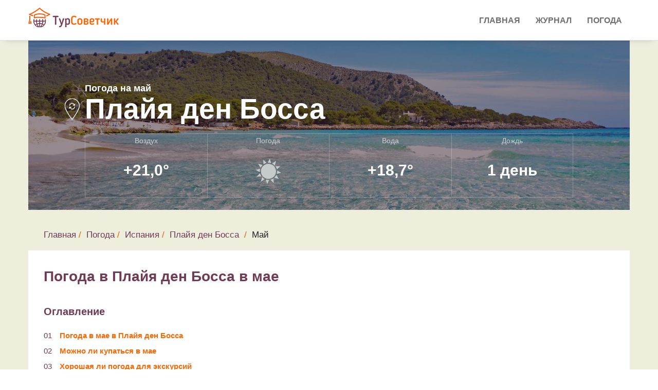

--- FILE ---
content_type: text/html; charset=UTF-8
request_url: https://tursovetchik.ru/pogoda/spain/platja_den_bossa/may/
body_size: 18679
content:
<!DOCTYPE html>
<html lang="ru">

<head>

    <meta charset="utf-8">
    <meta http-equiv="X-UA-Compatible" content="IE=edge">
    <meta name="viewport" content="width=device-width, initial-scale=1">
    <meta name="description" content="Плайя ден Босса в мае, стоит ли ехать на отдых? Подробно о погоде в Плайя ден Босса в мае: температура воды и воздуха, осадки, ветер и архив погоды по дням за последние годы">
     
    <title>Погода в Плайя ден Босса в мае 2020 &#8212; температура воды и воздуха</title>
    
	<base href="https://tursovetchik.ru/">
    <!-- Favicon -->
    <link rel="icon" type="image/png" href="/assets/images/favicon.png">
    <link rel="shortcut icon" type="image/png" href="/assets/images/favicon.png">
    <link rel="stylesheet" href="/assets/web/forecast/forecast.css">

    
    <!--link href="https://fonts.googleapis.com/css?family=Roboto&display=swap" rel="stylesheet"-->
        <link rel="stylesheet" href="/assets/components/minifyx/cache/styles_eaa344c8eb.min.css" type="text/css" />    <link href="https://fonts.googleapis.com/css?family=Open+Sans|Pacifico|Raleway:300,400,400i,500,600,700" rel="stylesheet">

    <!-- HTML5 Shim and Respond.js IE8 support of HTML5 elements and media queries -->
    <!-- WARNING: Respond.js doesn't work if you view the page via file:// -->
    <!--[if lt IE 9]>
    <script src="https://oss.maxcdn.com/libs/html5shiv/3.7.0/html5shiv.js"></script>
    <script src="https://oss.maxcdn.com/libs/respond.js/1.4.2/respond.min.js"></script>
    <![endif]-->

<script type="text/javascript">if (typeof TicketsConfig == "undefined")  {TicketsConfig={"ctx":"web","jsUrl":"\/assets\/components\/tickets\/js\/web\/","cssUrl":"\/assets\/components\/tickets\/css\/web\/","actionUrl":"\/assets\/components\/tickets\/action.php","close_all_message":"\u0437\u0430\u043a\u0440\u044b\u0442\u044c \u0432\u0441\u0435","tpanel":0,"enable_editor":0};} else {MergeConfig={"ctx":"web","jsUrl":"\/assets\/components\/tickets\/js\/web\/","cssUrl":"\/assets\/components\/tickets\/css\/web\/","actionUrl":"\/assets\/components\/tickets\/action.php","close_all_message":"\u0437\u0430\u043a\u0440\u044b\u0442\u044c \u0432\u0441\u0435","tpanel":0,"enable_editor":0}; for (var attrname in MergeConfig) { TicketsConfig[attrname] = MergeConfig[attrname]; }}</script>
<script type="text/javascript">TicketsConfig.formBefore = 0;TicketsConfig.thread_depth = 0;</script>
</head><body>
    <!-- Preloader -->
    <!--div id="preloader">
        <div id="status"></div>
    </div-->

<!-- Start Main Header -->
<header class="main-header">

    <!-- Header top start -->
    
    <!-- Header top end -->

            <!-- Start Navigation -->
        <nav class="navbar js-header navbar-default bootsnav" id="navbar-main">
            <!-- Start Top Search -->
            <div class="top-search">
                <div class="container p-0">
                    <div class="input-group">
                        <span class="input-group-addon"><i class="fa fa-search"></i></span>
                        <input type="text" class="form-control" placeholder="Search">
                        <span class="input-group-addon close-search"><i class="fa fa-times"></i></span>
                    </div>
                </div>
            </div>
            <!-- End Top Search -->
            <div class="container p-0">
                <!-- Start Header Navigation -->
                <div class="navbar-header">
                    <button type="button" class="navbar-toggle" data-toggle="collapse" data-target="#navbar-menu">
                        <i class="fa fa-bars"></i>
                    </button>
                    <a class="navbar-brand" href="/"><img src="/assets/images/logo/logo.png" class="logo" alt=""></a>
                </div>
                <!-- End Header Navigation -->

                <!-- Collect the nav links, forms, and other content for toggling -->
                <div class="collapse navbar-collapse" id="navbar-menu">
                    <ul class="nav navbar-nav navbar-right" data-in="fadeInUp" data-out="fadeOutDown"><li class="dropdown"><a href="/">Главная</a></li><li class="dropdown"><a href="blog/">Журнал</a></li><li class="dropdown"><a href="pogoda/">Погода</a></li></ul>                </div><!-- /.navbar-collapse -->
            </div>
        </nav>
        <!-- End Navigation --></header>


<section class="weather-area">
    <div class="container city">
        <div class="phead-cover" style="background-image: url('/assets/images/resources/818/spain.jpg')">
            <div class="phead-prallax">
                <div class="phead-title">

                    <span class="wtoday">Погода на май</span>
                    <div class="location-name">
                        <span class="location-icon"></span>
                        <span class="pagetitle">Плайя ден Босса</span>
                    </div>


                    <div class="row header-weather-block">
                        <div class="col-xs-3 col-md-3 header-weather-block-col"><span class="header-block-title">Воздух</span><span class="header-block-param">+21,0&deg;</span></div>
                        <div class="col-xs-3 col-md-3 header-weather-block-col"><span class="header-block-title">Погода</span><span class="header-block-param"><img src="/assets/images/icons_v2/d.svg"></span></div>
                                                <div class="col-xs-3 col-md-3 header-weather-block-col"><span class="header-block-title">Вода</span><span class="header-block-param">+18,7&deg;</span></div>
                                                <div class="col-xs-3 col-md-3 header-weather-block-col header-weather-block-col-last"><span class="header-block-title">Дождь</span><span class="header-block-param">1 день </span></div>
                                            </div>
                </div>
            </div>
        </div>
        <div class="row">
            <div class="col-lg-12 forecast">
                <div class="weather-breadcrumbs">
                    <ol class="breadcrumb">
                        <li><a href="/">Главная</a></li><li><a href="pogoda/">Погода</a></li><li><a href="https://tursovetchik.ru/pogoda/spain/">Испания</a></li><li><a href="https://tursovetchik.ru/pogoda/spain/platja_den_bossa/">Плайя ден Босса</a></li>                        <li>Май</li>
                    </ol>
                </div>


            





<script src="https://cdnjs.cloudflare.com/ajax/libs/Chart.js/2.9.3/Chart.min.js"></script>
<div class="row weather-block">
    <div class="forecast">

        <div class="forecast-header city-chart-title col-md-12">
            <h1>Погода в Плайя ден Босса в мае </h1>
        </div>

        <div class="col-md-12 weather-list-contents">
            <h3>Оглавление</h3>
            <ol class="weather-month-nav">
                
                <li><a href="pogoda/spain/platja_den_bossa/#weather">Погода в мае в Плайя ден Босса</a></li>
                
                                    <li><a href="pogoda/spain/platja_den_bossa/#tempwater_title">Можно ли купаться в мае</a></li>
                                <li><a href="pogoda/spain/platja_den_bossa/#goodweather">Хорошая ли погода для экскурсий</a></li>
                <li><a href="pogoda/spain/platja_den_bossa/#when">Чем заняться в мае</a></li>
                
                <li><a href="pogoda/spain/platja_den_bossa/#archive">Архив погоды за май</a></li>
                <li><a href="pogoda/spain/platja_den_bossa/#price">Цены на отдых в мае</a></li>
            </ol>
        </div>
        <div class="forecast-months-city col-md-10">
            <table class="table table-forecast-months-city">

                <tr>
                    <td><img class="table-forecast-months-city" src="/assets/images/chart/1.png" width="10"
                             height="10"/></td>
                    <td>Температура воздуха среднесуточная</td>
                    <td>+19,0&deg;C</td>
                </tr>
                <tr>
                    <td><img class="table-forecast-months-city" src="/assets/images/chart/2.png" width="10"
                             height="10"/></td>
                    <td>Температура воздуха дневная</td>
                    <td>+21,0&deg;C</td>
                </tr>
                <tr>
                    <td><img class="table-forecast-months-city" src="/assets/images/chart/3.png" width="10"
                             height="10"/></td>
                    <td>Температура воздуха ночью</td>
                    <td>+17,8&deg;C</td>
                </tr>
                                    <tr>
                        <td><img class="table-forecast-months-city" src="/assets/images/chart/4.png" width="10"
                                 height="10"/></td>
                        <td>Температура воды</td>
                        <td>+18,7&deg;C</td>
                    </tr>
                                <tr>
                    <td><img class="table-forecast-months-city" src="/assets/images/chart/6.png" width="10"
                             height="10"/></td>
                    <td>Количество осадков</td>
                    <td>12 мм.</td>
                </tr>
                <tr>
                    <td><img class="table-forecast-months-city" src="/assets/images/chart/5.png" width="10"
                             height="10"/></td>
                    <td>Количество дождливых дней</td>
                    <td>1 дней</td>
                </tr>
                                <tr>
                    <td><img class="table-forecast-months-city" src="/assets/images/chart/humidity.svg" width="10"
                             height="10"/></td>
                    <td>Относительная влажность воздуха</td>
                    <td>18%</td>
                </tr>
                <tr>
                    <td><img class="table-forecast-months-city" src="/assets/images/chart/8.png" width="10"
                             height="10"/></td>
                    <td>Время восхода</td>
                    <td>06:42</td>
                </tr>
                <tr>
                    <td><img class="table-forecast-months-city" src="/assets/images/chart/9.png" width="10"
                             height="10"/></td>
                    <td>Время заката</td>
                    <td>21:00</td>
                </tr>
                <tr>
                    <td><img class="table-forecast-months-city" src="/assets/images/chart/8.png" width="10"
                             height="10"/></td>
                    <td>Продолжительность светого дня</td>
                    <td>13.8-14.7 часов</td>
                </tr>
                <tr>
                    <td><img class="table-forecast-months-city" src="/assets/images/chart/9.png" width="10"
                             height="10"/></td>
                    <td>Количество солнечных дней</td>
                    <td>26</td>
                </tr>
                <tr>
                    <td><img class="table-forecast-months-city" src="/assets/images/chart/wind.svg" width="10"
                             height="10"/></td>
                    <td>Скорость ветра</td>
                    <td>4 м/сек.</td>
                </tr>

            </table>
        </div>
    </div>
    <div class="col-md-12 ">
        <div class="forecast-list">
            <div class="forecast-title-h3">
                <h3>
                    Погода в Плайя ден Босса в другие месяцы
                </h3>
            </div>
            <div class="forecast-months-list" style=" min-height:80px">
                                    <div class="forecast-links col-md-3 col-sm-4 col-xs-6">
                        <a href="pogoda/spain/platja_den_bossa/january/">Январь</a>
                    </div>
                                    <div class="forecast-links col-md-3 col-sm-4 col-xs-6">
                        <a href="pogoda/spain/platja_den_bossa/february/">Февраль</a>
                    </div>
                                    <div class="forecast-links col-md-3 col-sm-4 col-xs-6">
                        <a href="pogoda/spain/platja_den_bossa/march/">Март</a>
                    </div>
                                    <div class="forecast-links col-md-3 col-sm-4 col-xs-6">
                        <a href="pogoda/spain/platja_den_bossa/april/">Апрель</a>
                    </div>
                                    <div class="forecast-links col-md-3 col-sm-4 col-xs-6">
                        <a href="pogoda/spain/platja_den_bossa/may/">Май</a>
                    </div>
                                    <div class="forecast-links col-md-3 col-sm-4 col-xs-6">
                        <a href="pogoda/spain/platja_den_bossa/june/">Июнь</a>
                    </div>
                                    <div class="forecast-links col-md-3 col-sm-4 col-xs-6">
                        <a href="pogoda/spain/platja_den_bossa/july/">Июль</a>
                    </div>
                                    <div class="forecast-links col-md-3 col-sm-4 col-xs-6">
                        <a href="pogoda/spain/platja_den_bossa/august/">Август</a>
                    </div>
                                    <div class="forecast-links col-md-3 col-sm-4 col-xs-6">
                        <a href="pogoda/spain/platja_den_bossa/september/">Сентябрь</a>
                    </div>
                                    <div class="forecast-links col-md-3 col-sm-4 col-xs-6">
                        <a href="pogoda/spain/platja_den_bossa/october/">Октябрь</a>
                    </div>
                                    <div class="forecast-links col-md-3 col-sm-4 col-xs-6">
                        <a href="pogoda/spain/platja_den_bossa/november/">Ноябрь</a>
                    </div>
                                    <div class="forecast-links col-md-3 col-sm-4 col-xs-6">
                        <a href="pogoda/spain/platja_den_bossa/december/">Декабрь</a>
                    </div>
                            </div>

        </div>
    </div>

    

    <div class="col-md-12 ">
        <div class="forecast-list ">
            <div id="weather" class="forecast-header">
                <h2>Какая погода в мае в Плайя ден Босса</h2>
            </div>
            <div class="forecast-title-h3">
                <H3>Температура воздуха в Плайя ден Босса в мае</H3>
            </div>
            <span>
                    По статистике за последние годы средняя температура воздуха в Плайя ден Босса днем составила
                    +21,0°C, ночью +17,8°C. Самая высокая температура наблюдалась
                    в мае 2016 года и
                    достигла +26°C, самая низкая
                    в мае 2019 года и
                    равнялась +10°C.

                </span>
            <div class="forecast-chart">
                <canvas class="js-chart" id="tempair" width="400" height="400"></canvas>
                <script>
                    var month = "мая";
                    var ctx = document.getElementById("tempair");
                    var chartOptions =
                        {
                            responsive: true,
                            maintainAspectRatio: false,
                            legend: {
                                display: true
                            },
                            tooltips: {
                                mode: 'index',
                                intersect: false,
                                xPadding: 16,
                                yPadding: 10,
                                callbacks: {
                                    title: function (tooltipItems, data) {
                                        return tooltipItems[0].xLabel + ' ' + month;
                                    },
                                }
                            },
                            hover: {
                                mode: 'nearest',
                                intersect: true
                            },
                            scales: {
                                yAxes: [{
                                    ticks: {
                                        beginAtZero: true,
                                        autoSkip: false
                                    },
                                    // type: 'linear',
                                }],
                                xAxes: [{
                                    ticks: {
                                        beginAtZero: true,
                                        labelString: 'Дата'
                                    }
                                }]
                            }
                        }

                    var myChart = new Chart(ctx, {
                        type: 'line',
                        data: {
                            labels:["01","02","03","04","05","06","07","08","09",10,11,12,13,14,15,16,17,18,19,20,21,22,23,24,25,26,27,28,29,30,31],
                            datasets: [
                                {
                                    label: 'температура воздуха днем',
                                    data: ["16.6","19.4","19.6","17.9","18.1","19.1","19.5","20.3","20.8","19.4","20.6","19.4","19.4","19.4","20.6","20.5","20.9","20.4","20.0","20.5","21.0","21.5","21.5","21.8","21.6","22.6","22.0","22.5","21.6","22.0","22.3"],
                                    fill: false,
                                    backgroundColor: "rgba(255,99,132,1)",
                                    borderColor: "rgba(255,99,132,1)",
                                    borderWidth: 2
                                }, {
                                    fill: false,
                                    label: 'температура воздуха ночью',
                                    data: ["13.8","12.8","14.1","14.0","15.2","15.0","15.7","16.0","16.9","17.1","16.8","16.9","16.3","15.9","16.9","16.0","16.9","16.3","16.1","16.5","17.1","16.8","17.1","17.9","17.4","18.4","18.1","18.8","18.3","18.0","18.4"],
                                    backgroundColor: "rgba(120,120,120,1)",
                                    borderColor: "rgba(120,120,120,1)",
                                    borderWidth: 2
                                },
                            ]
                        },
                        options: chartOptions
                    });
                </script>
            </div>


            <div class="col-md-12">
                <div>
                    <div class="forecast-title-h3">
                        <h3>Как часто идут дожди</h3>
                    </div>
                                                                                                                                                В среднем май насчитывает лишь 1 дождливый день в Плайя ден Босса.
                                                            <div class="forecast-title-h3">
                        <h3>Ветер</h3>
                    </div>
                                                                                                                            Средние показатели ветра в мае составляют около 4м/с,                                            Самый сильный ветер был зафиксирован в мае 2018 года и его порывы достигали 8.0 м/с, самый
                        слабый в мае 2018 года и его порывы достигали 1.0 м/с.
                                        <div class="forecast-title-h3">
                        <h3>Солнечные, облачные и пасмурные дни</h3>
                    </div>

                                                                                    
                    По многолетней статистике в Плайя ден Босса в этом месяце в среднем 26                    солнечных, 4 облачных
                    и 1 пасмурный день, что отлично подходит для осмотра достопримечательностей и прогулок.                    <div class="forecast-title-h3">
                        <h3>Продолжительность дня</h3>
                    </div>
                    Продолжительность светового дня в мае составляет около 13.8-14.7 часов. Самый
                    ранний восход в мае начинается в 06:31                    - 31&nbsp;мая, самый поздний в
                    06:57 - 1&nbsp;мая.
                    Самый ранний закат происходит в 20:46                    - 1  мая, самый поздний – в
                    21:13 - 31&nbsp;мая.
                    <div class="forecast-title-h3">
                        <h3>Относительная влажность воздуха</h3>
                    </div>
                                                                                
                    Влажность воздуха в мае месяце составляет около 18                    %.


                                            <div class="forecast-title-h2" id="tempwater_title">
                            <h2>Температура воды в мае в Плайя ден Босса</h2>
                        </div>
                    
                                                                                                                                                Можно ли купаться? Средняя температура воды в мае обычно составляет
                    +18,7&deg;C,
                    что недостаточно для комфортного купания.                                            Максимальная температура воды в мае была зафиксирована в 2017 и составила 20.8&deg;C,
                        самая холодная в 2019 и составила 15.0&deg;C.
                                        <section class="water-charts">
                                                    <div class="forecast-chart forecast-month-city">
                                <canvas class="js-chart" id="tempwater" width="400" height="400"></canvas>
                                <script>
                                    var wtx = document.getElementById("tempwater");
                                    var chartOptions =
                                        {
                                            responsive: true,
                                            maintainAspectRatio: false,
                                            legend: {
                                                display: true
                                            },
                                            scales: {
                                                yAxes: [{
                                                    ticks: {
                                                        beginAtZero: true,
                                                        autoSkip: false
                                                    },
                                                    type: 'linear',
                                                }],
                                                xAxes: [{
                                                    ticks: {
                                                        beginAtZero: true,
                                                    }
                                                }]
                                            },
                                            tooltips: {
                                                mode: 'index',
                                                intersect: false,
                                                xPadding: 16,
                                                yPadding: 10,
                                                callbacks: {
                                                    title: function (tooltipItems, data) {
                                                        return tooltipItems[0].xLabel + ' ' + month;
                                                    },
                                                }
                                            },
                                        }

                                    var wChart = new Chart(wtx, {
                                        type: 'line',
                                        data: {
                                            labels:["01","02","03","04","05","06","07","08","09",10,11,12,13,14,15,16,17,18,19,20,21,22,23,24,25,26,27,28,29,30,31],
                                            datasets: [
                                                {
                                                    label: 'температура воды',
                                                    fill: false,
                                                    data: ["16.3","16.5","16.7","16.6","16.6","16.6","16.9","17.1","17.5","17.8","18.1","17.9","17.8","17.8","17.9","18.0","18.3","18.4","18.5","18.4","18.5","19.0","19.1","19.1","19.1","19.3","19.5","19.7","19.7","19.7","19.7"],
                                                    backgroundColor: "rgba(1,1,128,1)",
                                                    borderColor: "rgba(1,1,128,1)",
                                                    borderWidth: 2
                                                },
                                            ]
                                        },
                                        options: chartOptions
                                    });
                                </script>
                            </div>
                        
                    </section>


                    <section>
                        <div class="forecast-list">
                            <div id="goodweather" class="forecast-title-h2">
                                <h2>Хорошая ли погода для экскурсий</h2>
                            </div>
                                                        
                                                                                                                                                                                                                                                                                                                        <div class="forecast-list">В мае по статистике и отзывам
                                туристов в Плайя ден Босса климат  отлично подходит для прогулок и экскурсий.                                Температура держится в районе +17,8&deg;C..+21,0&deg;C.
                            </div>
                            <div class="forecast">
                                <script async
                                        src="https://c11.travelpayouts.com/content?promo_id=1499&shmarker=201479&wtype=context&order=top&num=3&widget_template=horizontal&width=100%25&logo=true&widgetbar=false&widgetbar_position=top&powered_by=false"
                                        charset="utf-8" async></script>
                            </div>
                        </div>
                    </section>
                    <section> 
                        <div class="forecast-list">
                            <div id="when" class="forecast-header">
                                <h2>Чем заняться в мае?</h2>
                            </div>
                            <span>Мы оценили возможность досуга по шкале от <strong>1</strong> (непригодно) до <strong>10</strong> (отлично подходит)</span>
                            <table class="table-forecast-months-city">
                                                                    <tr style="height: 50px;">
                                        <td>
                                            <div class="forecast-icon"><img src="/assets/images/months/bich.svg"/>
                                            </div>
                                        </td>
                                        <td width="20%">
                                            <div class="forecast-walk-text">
                                                <span>Пляжный отдых</span>
                                            </div>
                                        </td>
                                        <td>
                                            <strong>4/10</strong>
                                        </td>
                                        <td width="70%">
                                            <div class="forecast-chart forecast-horizontal-bar">
                                                <div style="width: 100%; height: 10px; background: linear-gradient(to right, #5DC0C1 40%, #E4E9F1 40%) no-repeat;"></div>
                                            </div>
                                        </td>
                                    </tr>
                                
                                <tr>
                                    <td>
                                        <div class="forecast-icon"><img width="40" height="40"
                                                                        src="/assets/images/months/walk.svg"/>
                                        </div>
                                    </td>
                                    <td width="20%" height="40px">
                                        <div class="forecast-walk-text">
                                            <span>Экскурсии и прогулки</span>
                                        </div>
                                    </td>
                                    <td>
                                        <strong>9/10</strong>
                                    </td>
                                    <td width="70%">
                                        <div class="forecast-horizontal-bar ">
                                            <div style="width: 100%; height: 10px; background: linear-gradient(to right, #5DC0C1 90%, #E4E9F1 90%) no-repeat"></div>
                                        </div>
                                    </td>
                                </tr>
                                <tr>
                                    <td>
                                        <div class="forecast-icon"><img src="/assets/images/months/tur.svg"/>
                                    </td>
                                    <td>
                                        <div class="forecast-walk-text">
                                            <span>Походы</span>
                                        </div>
                                    </td>
                                    <td><strong>7/10</strong></td>
                                    <td width="60%">
                                        <div class="forecast-horizontal-bar">
                                            <div style="width: 100%; height: 10px; background: linear-gradient(to right, #5DC0C1 70%, #E4E9F1 70%) no-repeat"></div>
                                        </div>
                                    </td>
                                </tr>
                            </table>
                        </div>
                    </section>
                </div>
            </div>

        </div>

        <div class="forecast-list">
            <div id="price" class="col-md-12">
                <h2>Какие цены на отдых в мае</h2>
            </div>

            <div class="col-md-12 ">
                <script src="https://c18.travelpayouts.com/content?promo_id=4417&shmarker=201479&trs=29957&rows=1&columns=3&cellWidth=320"
                        charset="utf-8"></script>
            </div>
            <div class="col-md-6">
            <div class="link">
                <a target="_blank" href="https://tp.media/r?marker=201479&trs=29957&p=771&u=https%3A%2F%2Ftravelata.ru">Посмотреть
                    туры на Травелате</a></div>
            </div>
            <div class="col-md-6">
            <div class="link">
                <a target="_blank" href="https://tp.media/r?marker=201479&trs=29957&p=660&u=https%3A%2F%2Flevel.travel">Цены
                    на отдых в Испании</a></div>
            </div>
        </div>

        <div class="archive-weather">
                            <br>
        <div id="archive" class="col-md-6">
            <h2>Архив погоды за май</h2>
        </div>
        <div class="col-md-6 archive-year ">
            <ul class="nav nav-tabs">
                <li class="active">
                    <a href="#2025" data-toggle="tab" aria-expanded="true">2025</a>
                </li>
                <li>
                    <a href="#2024" data-toggle="tab" aria-expanded="false">2024</a>
                </li>
                <li class="">
                    <a href="#2023" data-toggle="tab" aria-expanded="false">2023</a>
                </li>
                <li>
                    <a href="#2022" data-toggle="tab" aria-expanded="false">2022</a>
                </li>
                <li>
                    <a href="#2021" data-toggle="tab" aria-expanded="false">2021</a>
                </li>


            </ul>
        </div>


        <div class="tab-content">
                            
                                                <div class="tab-pane years-day fade " id=2016>
                                <div class="header">
                                    <span class="day-name">Пн</span>
                                    <span class="day-name">Вт</span>
                                    <span class="day-name">Ср</span>
                                    <span class="day-name">Чт</span>
                                    <span class="day-name">Пт</span>
                                    <span class="day-name">Сб</span>
                                    <span class="day-name">Вс</span>
                            </div>
                            <div class="row">
                                                    <div class="col day-item inactive">
                            </div>
                                                    <div class="col day-item inactive">
                            </div>
                                                    <div class="col day-item inactive">
                            </div>
                                                    <div class="col day-item inactive">
                            </div>
                                                    <div class="col day-item inactive">
                            </div>
                                                    <div class="col day-item inactive">
                            </div>
                        
                                                                                                            
                            <div class="col day-item "
                                 data-id="1">
                                <div class="date">
                                    <span class="num">1</span>
                                    <span class="month">мая</span>
                                    
                                </div>
                                <div class="temp">
                                    <span class="temp-min">+14&deg;</span>
                                    <span class="temp-max">+17&deg;</span>
                                </div>
                                <div class="water">
                                    <img src="assets/images/icons_v2/archive-water.svg">
                                    <span>+17&deg;</span>
                                </div>
                                <div class="icon">
                                    <img
                                            src="/assets/images/icons_v2/c3_r1.svg">
                                </div>

                                                            </div>
                                                                                                            
                            <div class="col day-item row-start"
                                 data-id="2">
                                <div class="date">
                                    <span class="num">2</span>
                                    <span class="month">мая</span>
                                    
                                </div>
                                <div class="temp">
                                    <span class="temp-min">+15&deg;</span>
                                    <span class="temp-max">+20&deg;</span>
                                </div>
                                <div class="water">
                                    <img src="assets/images/icons_v2/archive-water.svg">
                                    <span>+17&deg;</span>
                                </div>
                                <div class="icon">
                                    <img
                                            src="/assets/images/icons_v2/d_c1.svg">
                                </div>

                                                            </div>
                                                                                                            
                            <div class="col day-item "
                                 data-id="3">
                                <div class="date">
                                    <span class="num">3</span>
                                    <span class="month">мая</span>
                                    
                                </div>
                                <div class="temp">
                                    <span class="temp-min">+16&deg;</span>
                                    <span class="temp-max">+22&deg;</span>
                                </div>
                                <div class="water">
                                    <img src="assets/images/icons_v2/archive-water.svg">
                                    <span>+17&deg;</span>
                                </div>
                                <div class="icon">
                                    <img
                                            src="/assets/images/icons_v2/d_c1.svg">
                                </div>

                                                            </div>
                                                                                                            
                            <div class="col day-item "
                                 data-id="4">
                                <div class="date">
                                    <span class="num">4</span>
                                    <span class="month">мая</span>
                                    
                                </div>
                                <div class="temp">
                                    <span class="temp-min">+17&deg;</span>
                                    <span class="temp-max">+22&deg;</span>
                                </div>
                                <div class="water">
                                    <img src="assets/images/icons_v2/archive-water.svg">
                                    <span>+18&deg;</span>
                                </div>
                                <div class="icon">
                                    <img
                                            src="/assets/images/icons_v2/c3_r1.svg">
                                </div>

                                                            </div>
                                                                                                            
                            <div class="col day-item "
                                 data-id="5">
                                <div class="date">
                                    <span class="num">5</span>
                                    <span class="month">мая</span>
                                    
                                </div>
                                <div class="temp">
                                    <span class="temp-min">+17&deg;</span>
                                    <span class="temp-max">+22&deg;</span>
                                </div>
                                <div class="water">
                                    <img src="assets/images/icons_v2/archive-water.svg">
                                    <span>+18&deg;</span>
                                </div>
                                <div class="icon">
                                    <img
                                            src="/assets/images/icons_v2/c3_r1.svg">
                                </div>

                                                            </div>
                                                                                                            
                            <div class="col day-item "
                                 data-id="6">
                                <div class="date">
                                    <span class="num">6</span>
                                    <span class="month">мая</span>
                                    
                                </div>
                                <div class="temp">
                                    <span class="temp-min">+18&deg;</span>
                                    <span class="temp-max">+20&deg;</span>
                                </div>
                                <div class="water">
                                    <img src="assets/images/icons_v2/archive-water.svg">
                                    <span>+18&deg;</span>
                                </div>
                                <div class="icon">
                                    <img
                                            src="/assets/images/icons_v2/d.svg">
                                </div>

                                                            </div>
                                                                                                            
                            <div class="col day-item "
                                 data-id="7">
                                <div class="date">
                                    <span class="num">7</span>
                                    <span class="month">мая</span>
                                    
                                </div>
                                <div class="temp">
                                    <span class="temp-min">+17&deg;</span>
                                    <span class="temp-max">+22&deg;</span>
                                </div>
                                <div class="water">
                                    <img src="assets/images/icons_v2/archive-water.svg">
                                    <span>+18&deg;</span>
                                </div>
                                <div class="icon">
                                    <img
                                            src="/assets/images/icons_v2/d.svg">
                                </div>

                                                            </div>
                                                                                                            
                            <div class="col day-item "
                                 data-id="8">
                                <div class="date">
                                    <span class="num">8</span>
                                    <span class="month">мая</span>
                                    
                                </div>
                                <div class="temp">
                                    <span class="temp-min">+17&deg;</span>
                                    <span class="temp-max">+23&deg;</span>
                                </div>
                                <div class="water">
                                    <img src="assets/images/icons_v2/archive-water.svg">
                                    <span>+18&deg;</span>
                                </div>
                                <div class="icon">
                                    <img
                                            src="/assets/images/icons_v2/d_c1.svg">
                                </div>

                                                            </div>
                                                                                                            
                            <div class="col day-item row-start"
                                 data-id="9">
                                <div class="date">
                                    <span class="num">9</span>
                                    <span class="month">мая</span>
                                    
                                </div>
                                <div class="temp">
                                    <span class="temp-min">+18&deg;</span>
                                    <span class="temp-max">+21&deg;</span>
                                </div>
                                <div class="water">
                                    <img src="assets/images/icons_v2/archive-water.svg">
                                    <span>+18&deg;</span>
                                </div>
                                <div class="icon">
                                    <img
                                            src="/assets/images/icons_v2/d_c1.svg">
                                </div>

                                                            </div>
                                                                                                            
                            <div class="col day-item "
                                 data-id="10">
                                <div class="date">
                                    <span class="num">10</span>
                                    <span class="month">мая</span>
                                    
                                </div>
                                <div class="temp">
                                    <span class="temp-min">+18&deg;</span>
                                    <span class="temp-max">+21&deg;</span>
                                </div>
                                <div class="water">
                                    <img src="assets/images/icons_v2/archive-water.svg">
                                    <span>+18&deg;</span>
                                </div>
                                <div class="icon">
                                    <img
                                            src="/assets/images/icons_v2/c3_r1.svg">
                                </div>

                                                            </div>
                                                                                                            
                            <div class="col day-item "
                                 data-id="11">
                                <div class="date">
                                    <span class="num">11</span>
                                    <span class="month">мая</span>
                                    
                                </div>
                                <div class="temp">
                                    <span class="temp-min">+17&deg;</span>
                                    <span class="temp-max">+22&deg;</span>
                                </div>
                                <div class="water">
                                    <img src="assets/images/icons_v2/archive-water.svg">
                                    <span>+18&deg;</span>
                                </div>
                                <div class="icon">
                                    <img
                                            src="/assets/images/icons_v2/d_c2.svg">
                                </div>

                                                            </div>
                                                                                                            
                            <div class="col day-item "
                                 data-id="12">
                                <div class="date">
                                    <span class="num">12</span>
                                    <span class="month">мая</span>
                                    
                                </div>
                                <div class="temp">
                                    <span class="temp-min">+18&deg;</span>
                                    <span class="temp-max">+21&deg;</span>
                                </div>
                                <div class="water">
                                    <img src="assets/images/icons_v2/archive-water.svg">
                                    <span>+18&deg;</span>
                                </div>
                                <div class="icon">
                                    <img
                                            src="/assets/images/icons_v2/d_c1.svg">
                                </div>

                                                            </div>
                                                                                                            
                            <div class="col day-item "
                                 data-id="13">
                                <div class="date">
                                    <span class="num">13</span>
                                    <span class="month">мая</span>
                                    
                                </div>
                                <div class="temp">
                                    <span class="temp-min">+17&deg;</span>
                                    <span class="temp-max">+21&deg;</span>
                                </div>
                                <div class="water">
                                    <img src="assets/images/icons_v2/archive-water.svg">
                                    <span>+18&deg;</span>
                                </div>
                                <div class="icon">
                                    <img
                                            src="/assets/images/icons_v2/d_c1_r2.svg">
                                </div>

                                                            </div>
                                                                                                            
                            <div class="col day-item "
                                 data-id="14">
                                <div class="date">
                                    <span class="num">14</span>
                                    <span class="month">мая</span>
                                    
                                </div>
                                <div class="temp">
                                    <span class="temp-min">+18&deg;</span>
                                    <span class="temp-max">+21&deg;</span>
                                </div>
                                <div class="water">
                                    <img src="assets/images/icons_v2/archive-water.svg">
                                    <span>+18&deg;</span>
                                </div>
                                <div class="icon">
                                    <img
                                            src="/assets/images/icons_v2/d_c1_r2.svg">
                                </div>

                                                            </div>
                                                                                                            
                            <div class="col day-item "
                                 data-id="15">
                                <div class="date">
                                    <span class="num">15</span>
                                    <span class="month">мая</span>
                                    
                                </div>
                                <div class="temp">
                                    <span class="temp-min">+18&deg;</span>
                                    <span class="temp-max">+23&deg;</span>
                                </div>
                                <div class="water">
                                    <img src="assets/images/icons_v2/archive-water.svg">
                                    <span>+18&deg;</span>
                                </div>
                                <div class="icon">
                                    <img
                                            src="/assets/images/icons_v2/d.svg">
                                </div>

                                                            </div>
                                                                                                            
                            <div class="col day-item row-start"
                                 data-id="16">
                                <div class="date">
                                    <span class="num">16</span>
                                    <span class="month">мая</span>
                                    
                                </div>
                                <div class="temp">
                                    <span class="temp-min">+17&deg;</span>
                                    <span class="temp-max">+23&deg;</span>
                                </div>
                                <div class="water">
                                    <img src="assets/images/icons_v2/archive-water.svg">
                                    <span>+18&deg;</span>
                                </div>
                                <div class="icon">
                                    <img
                                            src="/assets/images/icons_v2/d.svg">
                                </div>

                                                            </div>
                                                                                                            
                            <div class="col day-item "
                                 data-id="17">
                                <div class="date">
                                    <span class="num">17</span>
                                    <span class="month">мая</span>
                                    
                                </div>
                                <div class="temp">
                                    <span class="temp-min">+18&deg;</span>
                                    <span class="temp-max">+23&deg;</span>
                                </div>
                                <div class="water">
                                    <img src="assets/images/icons_v2/archive-water.svg">
                                    <span>+19&deg;</span>
                                </div>
                                <div class="icon">
                                    <img
                                            src="/assets/images/icons_v2/d.svg">
                                </div>

                                                            </div>
                                                                                                            
                            <div class="col day-item "
                                 data-id="18">
                                <div class="date">
                                    <span class="num">18</span>
                                    <span class="month">мая</span>
                                    
                                </div>
                                <div class="temp">
                                    <span class="temp-min">+18&deg;</span>
                                    <span class="temp-max">+22&deg;</span>
                                </div>
                                <div class="water">
                                    <img src="assets/images/icons_v2/archive-water.svg">
                                    <span>+19&deg;</span>
                                </div>
                                <div class="icon">
                                    <img
                                            src="/assets/images/icons_v2/d.svg">
                                </div>

                                                            </div>
                                                                                                            
                            <div class="col day-item "
                                 data-id="19">
                                <div class="date">
                                    <span class="num">19</span>
                                    <span class="month">мая</span>
                                    
                                </div>
                                <div class="temp">
                                    <span class="temp-min">+18&deg;</span>
                                    <span class="temp-max">+23&deg;</span>
                                </div>
                                <div class="water">
                                    <img src="assets/images/icons_v2/archive-water.svg">
                                    <span>+19&deg;</span>
                                </div>
                                <div class="icon">
                                    <img
                                            src="/assets/images/icons_v2/d_c1.svg">
                                </div>

                                                            </div>
                                                                                                            
                            <div class="col day-item "
                                 data-id="20">
                                <div class="date">
                                    <span class="num">20</span>
                                    <span class="month">мая</span>
                                    
                                </div>
                                <div class="temp">
                                    <span class="temp-min">+18&deg;</span>
                                    <span class="temp-max">+23&deg;</span>
                                </div>
                                <div class="water">
                                    <img src="assets/images/icons_v2/archive-water.svg">
                                    <span>+19&deg;</span>
                                </div>
                                <div class="icon">
                                    <img
                                            src="/assets/images/icons_v2/c3_r1.svg">
                                </div>

                                                            </div>
                                                                                                            
                            <div class="col day-item "
                                 data-id="21">
                                <div class="date">
                                    <span class="num">21</span>
                                    <span class="month">мая</span>
                                    
                                </div>
                                <div class="temp">
                                    <span class="temp-min">+19&deg;</span>
                                    <span class="temp-max">+24&deg;</span>
                                </div>
                                <div class="water">
                                    <img src="assets/images/icons_v2/archive-water.svg">
                                    <span>+19&deg;</span>
                                </div>
                                <div class="icon">
                                    <img
                                            src="/assets/images/icons_v2/d_c1.svg">
                                </div>

                                                            </div>
                                                                                                            
                            <div class="col day-item "
                                 data-id="22">
                                <div class="date">
                                    <span class="num">22</span>
                                    <span class="month">мая</span>
                                    
                                </div>
                                <div class="temp">
                                    <span class="temp-min">+19&deg;</span>
                                    <span class="temp-max">+24&deg;</span>
                                </div>
                                <div class="water">
                                    <img src="assets/images/icons_v2/archive-water.svg">
                                    <span>+19&deg;</span>
                                </div>
                                <div class="icon">
                                    <img
                                            src="/assets/images/icons_v2/d.svg">
                                </div>

                                                            </div>
                                                                                                            
                            <div class="col day-item row-start"
                                 data-id="23">
                                <div class="date">
                                    <span class="num">23</span>
                                    <span class="month">мая</span>
                                    
                                </div>
                                <div class="temp">
                                    <span class="temp-min">+19&deg;</span>
                                    <span class="temp-max">+23&deg;</span>
                                </div>
                                <div class="water">
                                    <img src="assets/images/icons_v2/archive-water.svg">
                                    <span>+19&deg;</span>
                                </div>
                                <div class="icon">
                                    <img
                                            src="/assets/images/icons_v2/d_c1.svg">
                                </div>

                                                            </div>
                                                                                                            
                            <div class="col day-item "
                                 data-id="24">
                                <div class="date">
                                    <span class="num">24</span>
                                    <span class="month">мая</span>
                                    
                                </div>
                                <div class="temp">
                                    <span class="temp-min">+19&deg;</span>
                                    <span class="temp-max">+25&deg;</span>
                                </div>
                                <div class="water">
                                    <img src="assets/images/icons_v2/archive-water.svg">
                                    <span>+19&deg;</span>
                                </div>
                                <div class="icon">
                                    <img
                                            src="/assets/images/icons_v2/d_c1_r2.svg">
                                </div>

                                                            </div>
                                                                                                            
                            <div class="col day-item "
                                 data-id="25">
                                <div class="date">
                                    <span class="num">25</span>
                                    <span class="month">мая</span>
                                    
                                </div>
                                <div class="temp">
                                    <span class="temp-min">+20&deg;</span>
                                    <span class="temp-max">+25&deg;</span>
                                </div>
                                <div class="water">
                                    <img src="assets/images/icons_v2/archive-water.svg">
                                    <span>+19&deg;</span>
                                </div>
                                <div class="icon">
                                    <img
                                            src="/assets/images/icons_v2/d_c1.svg">
                                </div>

                                                            </div>
                                                                                                            
                            <div class="col day-item "
                                 data-id="26">
                                <div class="date">
                                    <span class="num">26</span>
                                    <span class="month">мая</span>
                                    
                                </div>
                                <div class="temp">
                                    <span class="temp-min">+20&deg;</span>
                                    <span class="temp-max">+26&deg;</span>
                                </div>
                                <div class="water">
                                    <img src="assets/images/icons_v2/archive-water.svg">
                                    <span>+20&deg;</span>
                                </div>
                                <div class="icon">
                                    <img
                                            src="/assets/images/icons_v2/d_c1.svg">
                                </div>

                                                            </div>
                                                                                                            
                            <div class="col day-item "
                                 data-id="27">
                                <div class="date">
                                    <span class="num">27</span>
                                    <span class="month">мая</span>
                                    
                                </div>
                                <div class="temp">
                                    <span class="temp-min">+20&deg;</span>
                                    <span class="temp-max">+25&deg;</span>
                                </div>
                                <div class="water">
                                    <img src="assets/images/icons_v2/archive-water.svg">
                                    <span>+20&deg;</span>
                                </div>
                                <div class="icon">
                                    <img
                                            src="/assets/images/icons_v2/d_c1.svg">
                                </div>

                                                            </div>
                                                                                                            
                            <div class="col day-item "
                                 data-id="28">
                                <div class="date">
                                    <span class="num">28</span>
                                    <span class="month">мая</span>
                                    
                                </div>
                                <div class="temp">
                                    <span class="temp-min">+21&deg;</span>
                                    <span class="temp-max">+26&deg;</span>
                                </div>
                                <div class="water">
                                    <img src="assets/images/icons_v2/archive-water.svg">
                                    <span>+20&deg;</span>
                                </div>
                                <div class="icon">
                                    <img
                                            src="/assets/images/icons_v2/d.svg">
                                </div>

                                                            </div>
                                                                                                            
                            <div class="col day-item "
                                 data-id="29">
                                <div class="date">
                                    <span class="num">29</span>
                                    <span class="month">мая</span>
                                    
                                </div>
                                <div class="temp">
                                    <span class="temp-min">+20&deg;</span>
                                    <span class="temp-max">+25&deg;</span>
                                </div>
                                <div class="water">
                                    <img src="assets/images/icons_v2/archive-water.svg">
                                    <span>+20&deg;</span>
                                </div>
                                <div class="icon">
                                    <img
                                            src="/assets/images/icons_v2/d_c1_r2.svg">
                                </div>

                                                            </div>
                                                                                                            
                            <div class="col day-item row-start"
                                 data-id="30">
                                <div class="date">
                                    <span class="num">30</span>
                                    <span class="month">мая</span>
                                    
                                </div>
                                <div class="temp">
                                    <span class="temp-min">+20&deg;</span>
                                    <span class="temp-max">+25&deg;</span>
                                </div>
                                <div class="water">
                                    <img src="assets/images/icons_v2/archive-water.svg">
                                    <span>+20&deg;</span>
                                </div>
                                <div class="icon">
                                    <img
                                            src="/assets/images/icons_v2/d_c1.svg">
                                </div>

                                                            </div>
                                                                                                            
                            <div class="col day-item "
                                 data-id="31">
                                <div class="date">
                                    <span class="num">31</span>
                                    <span class="month">мая</span>
                                    
                                </div>
                                <div class="temp">
                                    <span class="temp-min">+20&deg;</span>
                                    <span class="temp-max">+25&deg;</span>
                                </div>
                                <div class="water">
                                    <img src="assets/images/icons_v2/archive-water.svg">
                                    <span>+20&deg;</span>
                                </div>
                                <div class="icon">
                                    <img
                                            src="/assets/images/icons_v2/d.svg">
                                </div>

                                                            </div>
                                            </div>
                </div>
                            
                                                <div class="tab-pane years-day fade " id=2017>
                                <div class="header">
                                    <span class="day-name">Пн</span>
                                    <span class="day-name">Вт</span>
                                    <span class="day-name">Ср</span>
                                    <span class="day-name">Чт</span>
                                    <span class="day-name">Пт</span>
                                    <span class="day-name">Сб</span>
                                    <span class="day-name">Вс</span>
                            </div>
                            <div class="row">
                        
                                                                                                            
                            <div class="col day-item row-start"
                                 data-id="1">
                                <div class="date">
                                    <span class="num">1</span>
                                    <span class="month">мая</span>
                                    
                                </div>
                                <div class="temp">
                                    <span class="temp-min">+15&deg;</span>
                                    <span class="temp-max">+18&deg;</span>
                                </div>
                                <div class="water">
                                    <img src="assets/images/icons_v2/archive-water.svg">
                                    <span>+17&deg;</span>
                                </div>
                                <div class="icon">
                                    <img
                                            src="/assets/images/icons_v2/d.svg">
                                </div>

                                                            </div>
                                                                                                            
                            <div class="col day-item "
                                 data-id="2">
                                <div class="date">
                                    <span class="num">2</span>
                                    <span class="month">мая</span>
                                    
                                </div>
                                <div class="temp">
                                    <span class="temp-min">+11&deg;</span>
                                    <span class="temp-max">+19&deg;</span>
                                </div>
                                <div class="water">
                                    <img src="assets/images/icons_v2/archive-water.svg">
                                    <span>+17&deg;</span>
                                </div>
                                <div class="icon">
                                    <img
                                            src="/assets/images/icons_v2/c3_r1.svg">
                                </div>

                                                            </div>
                                                                                                            
                            <div class="col day-item "
                                 data-id="3">
                                <div class="date">
                                    <span class="num">3</span>
                                    <span class="month">мая</span>
                                    
                                </div>
                                <div class="temp">
                                    <span class="temp-min">+13&deg;</span>
                                    <span class="temp-max">+18&deg;</span>
                                </div>
                                <div class="water">
                                    <img src="assets/images/icons_v2/archive-water.svg">
                                    <span>+17&deg;</span>
                                </div>
                                <div class="icon">
                                    <img
                                            src="/assets/images/icons_v2/d.svg">
                                </div>

                                                            </div>
                                                                                                            
                            <div class="col day-item "
                                 data-id="4">
                                <div class="date">
                                    <span class="num">4</span>
                                    <span class="month">мая</span>
                                    
                                </div>
                                <div class="temp">
                                    <span class="temp-min">+13&deg;</span>
                                    <span class="temp-max">+19&deg;</span>
                                </div>
                                <div class="water">
                                    <img src="assets/images/icons_v2/archive-water.svg">
                                    <span>+17&deg;</span>
                                </div>
                                <div class="icon">
                                    <img
                                            src="/assets/images/icons_v2/d.svg">
                                </div>

                                                            </div>
                                                                                                            
                            <div class="col day-item "
                                 data-id="5">
                                <div class="date">
                                    <span class="num">5</span>
                                    <span class="month">мая</span>
                                    
                                </div>
                                <div class="temp">
                                    <span class="temp-min">+14&deg;</span>
                                    <span class="temp-max">+19&deg;</span>
                                </div>
                                <div class="water">
                                    <img src="assets/images/icons_v2/archive-water.svg">
                                    <span>+17&deg;</span>
                                </div>
                                <div class="icon">
                                    <img
                                            src="/assets/images/icons_v2/d.svg">
                                </div>

                                                            </div>
                                                                                                            
                            <div class="col day-item "
                                 data-id="6">
                                <div class="date">
                                    <span class="num">6</span>
                                    <span class="month">мая</span>
                                    
                                </div>
                                <div class="temp">
                                    <span class="temp-min">+14&deg;</span>
                                    <span class="temp-max">+21&deg;</span>
                                </div>
                                <div class="water">
                                    <img src="assets/images/icons_v2/archive-water.svg">
                                    <span>+18&deg;</span>
                                </div>
                                <div class="icon">
                                    <img
                                            src="/assets/images/icons_v2/d.svg">
                                </div>

                                                            </div>
                                                                                                            
                            <div class="col day-item "
                                 data-id="7">
                                <div class="date">
                                    <span class="num">7</span>
                                    <span class="month">мая</span>
                                    
                                </div>
                                <div class="temp">
                                    <span class="temp-min">+13&deg;</span>
                                    <span class="temp-max">+20&deg;</span>
                                </div>
                                <div class="water">
                                    <img src="assets/images/icons_v2/archive-water.svg">
                                    <span>+18&deg;</span>
                                </div>
                                <div class="icon">
                                    <img
                                            src="/assets/images/icons_v2/d.svg">
                                </div>

                                                            </div>
                                                                                                            
                            <div class="col day-item row-start"
                                 data-id="8">
                                <div class="date">
                                    <span class="num">8</span>
                                    <span class="month">мая</span>
                                    
                                </div>
                                <div class="temp">
                                    <span class="temp-min">+13&deg;</span>
                                    <span class="temp-max">+20&deg;</span>
                                </div>
                                <div class="water">
                                    <img src="assets/images/icons_v2/archive-water.svg">
                                    <span>+18&deg;</span>
                                </div>
                                <div class="icon">
                                    <img
                                            src="/assets/images/icons_v2/d.svg">
                                </div>

                                                            </div>
                                                                                                            
                            <div class="col day-item "
                                 data-id="9">
                                <div class="date">
                                    <span class="num">9</span>
                                    <span class="month">мая</span>
                                    
                                </div>
                                <div class="temp">
                                    <span class="temp-min">+15&deg;</span>
                                    <span class="temp-max">+20&deg;</span>
                                </div>
                                <div class="water">
                                    <img src="assets/images/icons_v2/archive-water.svg">
                                    <span>+18&deg;</span>
                                </div>
                                <div class="icon">
                                    <img
                                            src="/assets/images/icons_v2/d.svg">
                                </div>

                                                            </div>
                                                                                                            
                            <div class="col day-item "
                                 data-id="10">
                                <div class="date">
                                    <span class="num">10</span>
                                    <span class="month">мая</span>
                                    
                                </div>
                                <div class="temp">
                                    <span class="temp-min">+15&deg;</span>
                                    <span class="temp-max">+22&deg;</span>
                                </div>
                                <div class="water">
                                    <img src="assets/images/icons_v2/archive-water.svg">
                                    <span>+19&deg;</span>
                                </div>
                                <div class="icon">
                                    <img
                                            src="/assets/images/icons_v2/d.svg">
                                </div>

                                                            </div>
                                                                                                            
                            <div class="col day-item "
                                 data-id="11">
                                <div class="date">
                                    <span class="num">11</span>
                                    <span class="month">мая</span>
                                    
                                </div>
                                <div class="temp">
                                    <span class="temp-min">+15&deg;</span>
                                    <span class="temp-max">+20&deg;</span>
                                </div>
                                <div class="water">
                                    <img src="assets/images/icons_v2/archive-water.svg">
                                    <span>+19&deg;</span>
                                </div>
                                <div class="icon">
                                    <img
                                            src="/assets/images/icons_v2/d.svg">
                                </div>

                                                            </div>
                                                                                                            
                            <div class="col day-item "
                                 data-id="12">
                                <div class="date">
                                    <span class="num">12</span>
                                    <span class="month">мая</span>
                                    
                                </div>
                                <div class="temp">
                                    <span class="temp-min">+15&deg;</span>
                                    <span class="temp-max">+20&deg;</span>
                                </div>
                                <div class="water">
                                    <img src="assets/images/icons_v2/archive-water.svg">
                                    <span>+19&deg;</span>
                                </div>
                                <div class="icon">
                                    <img
                                            src="/assets/images/icons_v2/d.svg">
                                </div>

                                                            </div>
                                                                                                            
                            <div class="col day-item "
                                 data-id="13">
                                <div class="date">
                                    <span class="num">13</span>
                                    <span class="month">мая</span>
                                    
                                </div>
                                <div class="temp">
                                    <span class="temp-min">+16&deg;</span>
                                    <span class="temp-max">+21&deg;</span>
                                </div>
                                <div class="water">
                                    <img src="assets/images/icons_v2/archive-water.svg">
                                    <span>+19&deg;</span>
                                </div>
                                <div class="icon">
                                    <img
                                            src="/assets/images/icons_v2/d.svg">
                                </div>

                                                            </div>
                                                                                                            
                            <div class="col day-item "
                                 data-id="14">
                                <div class="date">
                                    <span class="num">14</span>
                                    <span class="month">мая</span>
                                    
                                </div>
                                <div class="temp">
                                    <span class="temp-min">+16&deg;</span>
                                    <span class="temp-max">+21&deg;</span>
                                </div>
                                <div class="water">
                                    <img src="assets/images/icons_v2/archive-water.svg">
                                    <span>+19&deg;</span>
                                </div>
                                <div class="icon">
                                    <img
                                            src="/assets/images/icons_v2/d.svg">
                                </div>

                                                            </div>
                                                                                                            
                            <div class="col day-item row-start"
                                 data-id="15">
                                <div class="date">
                                    <span class="num">15</span>
                                    <span class="month">мая</span>
                                    
                                </div>
                                <div class="temp">
                                    <span class="temp-min">+16&deg;</span>
                                    <span class="temp-max">+22&deg;</span>
                                </div>
                                <div class="water">
                                    <img src="assets/images/icons_v2/archive-water.svg">
                                    <span>+19&deg;</span>
                                </div>
                                <div class="icon">
                                    <img
                                            src="/assets/images/icons_v2/d.svg">
                                </div>

                                                            </div>
                                                                                                            
                            <div class="col day-item "
                                 data-id="16">
                                <div class="date">
                                    <span class="num">16</span>
                                    <span class="month">мая</span>
                                    
                                </div>
                                <div class="temp">
                                    <span class="temp-min">+15&deg;</span>
                                    <span class="temp-max">+22&deg;</span>
                                </div>
                                <div class="water">
                                    <img src="assets/images/icons_v2/archive-water.svg">
                                    <span>+19&deg;</span>
                                </div>
                                <div class="icon">
                                    <img
                                            src="/assets/images/icons_v2/d.svg">
                                </div>

                                                            </div>
                                                                                                            
                            <div class="col day-item "
                                 data-id="17">
                                <div class="date">
                                    <span class="num">17</span>
                                    <span class="month">мая</span>
                                    
                                </div>
                                <div class="temp">
                                    <span class="temp-min">+16&deg;</span>
                                    <span class="temp-max">+22&deg;</span>
                                </div>
                                <div class="water">
                                    <img src="assets/images/icons_v2/archive-water.svg">
                                    <span>+20&deg;</span>
                                </div>
                                <div class="icon">
                                    <img
                                            src="/assets/images/icons_v2/d.svg">
                                </div>

                                                            </div>
                                                                                                            
                            <div class="col day-item "
                                 data-id="18">
                                <div class="date">
                                    <span class="num">18</span>
                                    <span class="month">мая</span>
                                    
                                </div>
                                <div class="temp">
                                    <span class="temp-min">+16&deg;</span>
                                    <span class="temp-max">+22&deg;</span>
                                </div>
                                <div class="water">
                                    <img src="assets/images/icons_v2/archive-water.svg">
                                    <span>+20&deg;</span>
                                </div>
                                <div class="icon">
                                    <img
                                            src="/assets/images/icons_v2/d.svg">
                                </div>

                                                            </div>
                                                                                                            
                            <div class="col day-item "
                                 data-id="19">
                                <div class="date">
                                    <span class="num">19</span>
                                    <span class="month">мая</span>
                                    
                                </div>
                                <div class="temp">
                                    <span class="temp-min">+15&deg;</span>
                                    <span class="temp-max">+20&deg;</span>
                                </div>
                                <div class="water">
                                    <img src="assets/images/icons_v2/archive-water.svg">
                                    <span>+20&deg;</span>
                                </div>
                                <div class="icon">
                                    <img
                                            src="/assets/images/icons_v2/d_c1_r1_st.svg">
                                </div>

                                                            </div>
                                                                                                            
                            <div class="col day-item "
                                 data-id="20">
                                <div class="date">
                                    <span class="num">20</span>
                                    <span class="month">мая</span>
                                    
                                </div>
                                <div class="temp">
                                    <span class="temp-min">+14&deg;</span>
                                    <span class="temp-max">+21&deg;</span>
                                </div>
                                <div class="water">
                                    <img src="assets/images/icons_v2/archive-water.svg">
                                    <span>+20&deg;</span>
                                </div>
                                <div class="icon">
                                    <img
                                            src="/assets/images/icons_v2/d.svg">
                                </div>

                                                            </div>
                                                                                                            
                            <div class="col day-item "
                                 data-id="21">
                                <div class="date">
                                    <span class="num">21</span>
                                    <span class="month">мая</span>
                                    
                                </div>
                                <div class="temp">
                                    <span class="temp-min">+16&deg;</span>
                                    <span class="temp-max">+21&deg;</span>
                                </div>
                                <div class="water">
                                    <img src="assets/images/icons_v2/archive-water.svg">
                                    <span>+20&deg;</span>
                                </div>
                                <div class="icon">
                                    <img
                                            src="/assets/images/icons_v2/c3.svg">
                                </div>

                                                            </div>
                                                                                                            
                            <div class="col day-item row-start"
                                 data-id="22">
                                <div class="date">
                                    <span class="num">22</span>
                                    <span class="month">мая</span>
                                    
                                </div>
                                <div class="temp">
                                    <span class="temp-min">+16&deg;</span>
                                    <span class="temp-max">+22&deg;</span>
                                </div>
                                <div class="water">
                                    <img src="assets/images/icons_v2/archive-water.svg">
                                    <span>+20&deg;</span>
                                </div>
                                <div class="icon">
                                    <img
                                            src="/assets/images/icons_v2/d.svg">
                                </div>

                                                            </div>
                                                                                                            
                            <div class="col day-item "
                                 data-id="23">
                                <div class="date">
                                    <span class="num">23</span>
                                    <span class="month">мая</span>
                                    
                                </div>
                                <div class="temp">
                                    <span class="temp-min">+15&deg;</span>
                                    <span class="temp-max">+22&deg;</span>
                                </div>
                                <div class="water">
                                    <img src="assets/images/icons_v2/archive-water.svg">
                                    <span>+20&deg;</span>
                                </div>
                                <div class="icon">
                                    <img
                                            src="/assets/images/icons_v2/d.svg">
                                </div>

                                                            </div>
                                                                                                            
                            <div class="col day-item "
                                 data-id="24">
                                <div class="date">
                                    <span class="num">24</span>
                                    <span class="month">мая</span>
                                    
                                </div>
                                <div class="temp">
                                    <span class="temp-min">+16&deg;</span>
                                    <span class="temp-max">+23&deg;</span>
                                </div>
                                <div class="water">
                                    <img src="assets/images/icons_v2/archive-water.svg">
                                    <span>+20&deg;</span>
                                </div>
                                <div class="icon">
                                    <img
                                            src="/assets/images/icons_v2/c3_r1.svg">
                                </div>

                                                            </div>
                                                                                                            
                            <div class="col day-item "
                                 data-id="25">
                                <div class="date">
                                    <span class="num">25</span>
                                    <span class="month">мая</span>
                                    
                                </div>
                                <div class="temp">
                                    <span class="temp-min">+16&deg;</span>
                                    <span class="temp-max">+23&deg;</span>
                                </div>
                                <div class="water">
                                    <img src="assets/images/icons_v2/archive-water.svg">
                                    <span>+20&deg;</span>
                                </div>
                                <div class="icon">
                                    <img
                                            src="/assets/images/icons_v2/c3_r1.svg">
                                </div>

                                                            </div>
                                                                                                            
                            <div class="col day-item "
                                 data-id="26">
                                <div class="date">
                                    <span class="num">26</span>
                                    <span class="month">мая</span>
                                    
                                </div>
                                <div class="temp">
                                    <span class="temp-min">+17&deg;</span>
                                    <span class="temp-max">+23&deg;</span>
                                </div>
                                <div class="water">
                                    <img src="assets/images/icons_v2/archive-water.svg">
                                    <span>+20&deg;</span>
                                </div>
                                <div class="icon">
                                    <img
                                            src="/assets/images/icons_v2/d.svg">
                                </div>

                                                            </div>
                                                                                                            
                            <div class="col day-item "
                                 data-id="27">
                                <div class="date">
                                    <span class="num">27</span>
                                    <span class="month">мая</span>
                                    
                                </div>
                                <div class="temp">
                                    <span class="temp-min">+17&deg;</span>
                                    <span class="temp-max">+23&deg;</span>
                                </div>
                                <div class="water">
                                    <img src="assets/images/icons_v2/archive-water.svg">
                                    <span>+21&deg;</span>
                                </div>
                                <div class="icon">
                                    <img
                                            src="/assets/images/icons_v2/d.svg">
                                </div>

                                                            </div>
                                                                                                            
                            <div class="col day-item "
                                 data-id="28">
                                <div class="date">
                                    <span class="num">28</span>
                                    <span class="month">мая</span>
                                    
                                </div>
                                <div class="temp">
                                    <span class="temp-min">+18&deg;</span>
                                    <span class="temp-max">+23&deg;</span>
                                </div>
                                <div class="water">
                                    <img src="assets/images/icons_v2/archive-water.svg">
                                    <span>+21&deg;</span>
                                </div>
                                <div class="icon">
                                    <img
                                            src="/assets/images/icons_v2/d.svg">
                                </div>

                                                            </div>
                                                                                                            
                            <div class="col day-item row-start"
                                 data-id="29">
                                <div class="date">
                                    <span class="num">29</span>
                                    <span class="month">мая</span>
                                    
                                </div>
                                <div class="temp">
                                    <span class="temp-min">+17&deg;</span>
                                    <span class="temp-max">+22&deg;</span>
                                </div>
                                <div class="water">
                                    <img src="assets/images/icons_v2/archive-water.svg">
                                    <span>+21&deg;</span>
                                </div>
                                <div class="icon">
                                    <img
                                            src="/assets/images/icons_v2/d.svg">
                                </div>

                                                            </div>
                                                                                                            
                            <div class="col day-item "
                                 data-id="30">
                                <div class="date">
                                    <span class="num">30</span>
                                    <span class="month">мая</span>
                                    
                                </div>
                                <div class="temp">
                                    <span class="temp-min">+17&deg;</span>
                                    <span class="temp-max">+22&deg;</span>
                                </div>
                                <div class="water">
                                    <img src="assets/images/icons_v2/archive-water.svg">
                                    <span>+21&deg;</span>
                                </div>
                                <div class="icon">
                                    <img
                                            src="/assets/images/icons_v2/d.svg">
                                </div>

                                                            </div>
                                                                                                            
                            <div class="col day-item "
                                 data-id="31">
                                <div class="date">
                                    <span class="num">31</span>
                                    <span class="month">мая</span>
                                    
                                </div>
                                <div class="temp">
                                    <span class="temp-min">+17&deg;</span>
                                    <span class="temp-max">+22&deg;</span>
                                </div>
                                <div class="water">
                                    <img src="assets/images/icons_v2/archive-water.svg">
                                    <span>+21&deg;</span>
                                </div>
                                <div class="icon">
                                    <img
                                            src="/assets/images/icons_v2/d.svg">
                                </div>

                                                            </div>
                                            </div>
                </div>
                            
                                                <div class="tab-pane years-day fade " id=2018>
                                <div class="header">
                                    <span class="day-name">Пн</span>
                                    <span class="day-name">Вт</span>
                                    <span class="day-name">Ср</span>
                                    <span class="day-name">Чт</span>
                                    <span class="day-name">Пт</span>
                                    <span class="day-name">Сб</span>
                                    <span class="day-name">Вс</span>
                            </div>
                            <div class="row">
                                                    <div class="col day-item inactive">
                            </div>
                        
                                                                                                            
                            <div class="col day-item "
                                 data-id="1">
                                <div class="date">
                                    <span class="num">1</span>
                                    <span class="month">мая</span>
                                    
                                </div>
                                <div class="temp">
                                    <span class="temp-min">+15&deg;</span>
                                    <span class="temp-max">+15&deg;</span>
                                </div>
                                <div class="water">
                                    <img src="assets/images/icons_v2/archive-water.svg">
                                    <span>+16&deg;</span>
                                </div>
                                <div class="icon">
                                    <img
                                            src="/assets/images/icons_v2/c3_r1.svg">
                                </div>

                                                            </div>
                                                                                                            
                            <div class="col day-item "
                                 data-id="2">
                                <div class="date">
                                    <span class="num">2</span>
                                    <span class="month">мая</span>
                                    
                                </div>
                                <div class="temp">
                                    <span class="temp-min">+14&deg;</span>
                                    <span class="temp-max">+18&deg;</span>
                                </div>
                                <div class="water">
                                    <img src="assets/images/icons_v2/archive-water.svg">
                                    <span>+16&deg;</span>
                                </div>
                                <div class="icon">
                                    <img
                                            src="/assets/images/icons_v2/d_c1.svg">
                                </div>

                                                            </div>
                                                                                                            
                            <div class="col day-item "
                                 data-id="3">
                                <div class="date">
                                    <span class="num">3</span>
                                    <span class="month">мая</span>
                                    
                                </div>
                                <div class="temp">
                                    <span class="temp-min">+17&deg;</span>
                                    <span class="temp-max">+18&deg;</span>
                                </div>
                                <div class="water">
                                    <img src="assets/images/icons_v2/archive-water.svg">
                                    <span>+16&deg;</span>
                                </div>
                                <div class="icon">
                                    <img
                                            src="/assets/images/icons_v2/d_c1.svg">
                                </div>

                                                            </div>
                                                                                                            
                            <div class="col day-item "
                                 data-id="4">
                                <div class="date">
                                    <span class="num">4</span>
                                    <span class="month">мая</span>
                                    
                                </div>
                                <div class="temp">
                                    <span class="temp-min">+16&deg;</span>
                                    <span class="temp-max">+16&deg;</span>
                                </div>
                                <div class="water">
                                    <img src="assets/images/icons_v2/archive-water.svg">
                                    <span>+16&deg;</span>
                                </div>
                                <div class="icon">
                                    <img
                                            src="/assets/images/icons_v2/c3_r1.svg">
                                </div>

                                                            </div>
                                                                                                            
                            <div class="col day-item "
                                 data-id="5">
                                <div class="date">
                                    <span class="num">5</span>
                                    <span class="month">мая</span>
                                    
                                </div>
                                <div class="temp">
                                    <span class="temp-min">+16&deg;</span>
                                    <span class="temp-max">+16&deg;</span>
                                </div>
                                <div class="water">
                                    <img src="assets/images/icons_v2/archive-water.svg">
                                    <span>+16&deg;</span>
                                </div>
                                <div class="icon">
                                    <img
                                            src="/assets/images/icons_v2/c3_r1.svg">
                                </div>

                                                            </div>
                                                                                                            
                            <div class="col day-item "
                                 data-id="6">
                                <div class="date">
                                    <span class="num">6</span>
                                    <span class="month">мая</span>
                                    
                                </div>
                                <div class="temp">
                                    <span class="temp-min">+16&deg;</span>
                                    <span class="temp-max">+19&deg;</span>
                                </div>
                                <div class="water">
                                    <img src="assets/images/icons_v2/archive-water.svg">
                                    <span>+16&deg;</span>
                                </div>
                                <div class="icon">
                                    <img
                                            src="/assets/images/icons_v2/d.svg">
                                </div>

                                                            </div>
                                                                                                            
                            <div class="col day-item row-start"
                                 data-id="7">
                                <div class="date">
                                    <span class="num">7</span>
                                    <span class="month">мая</span>
                                    
                                </div>
                                <div class="temp">
                                    <span class="temp-min">+17&deg;</span>
                                    <span class="temp-max">+19&deg;</span>
                                </div>
                                <div class="water">
                                    <img src="assets/images/icons_v2/archive-water.svg">
                                    <span>+17&deg;</span>
                                </div>
                                <div class="icon">
                                    <img
                                            src="/assets/images/icons_v2/d.svg">
                                </div>

                                                            </div>
                                                                                                            
                            <div class="col day-item "
                                 data-id="8">
                                <div class="date">
                                    <span class="num">8</span>
                                    <span class="month">мая</span>
                                    
                                </div>
                                <div class="temp">
                                    <span class="temp-min">+17&deg;</span>
                                    <span class="temp-max">+20&deg;</span>
                                </div>
                                <div class="water">
                                    <img src="assets/images/icons_v2/archive-water.svg">
                                    <span>+17&deg;</span>
                                </div>
                                <div class="icon">
                                    <img
                                            src="/assets/images/icons_v2/d_c1.svg">
                                </div>

                                                            </div>
                                                                                                            
                            <div class="col day-item "
                                 data-id="9">
                                <div class="date">
                                    <span class="num">9</span>
                                    <span class="month">мая</span>
                                    
                                </div>
                                <div class="temp">
                                    <span class="temp-min">+17&deg;</span>
                                    <span class="temp-max">+19&deg;</span>
                                </div>
                                <div class="water">
                                    <img src="assets/images/icons_v2/archive-water.svg">
                                    <span>+17&deg;</span>
                                </div>
                                <div class="icon">
                                    <img
                                            src="/assets/images/icons_v2/d_c1.svg">
                                </div>

                                                            </div>
                                                                                                            
                            <div class="col day-item "
                                 data-id="10">
                                <div class="date">
                                    <span class="num">10</span>
                                    <span class="month">мая</span>
                                    
                                </div>
                                <div class="temp">
                                    <span class="temp-min">+17&deg;</span>
                                    <span class="temp-max">+15&deg;</span>
                                </div>
                                <div class="water">
                                    <img src="assets/images/icons_v2/archive-water.svg">
                                    <span>+17&deg;</span>
                                </div>
                                <div class="icon">
                                    <img
                                            src="/assets/images/icons_v2/c3_r1.svg">
                                </div>

                                                            </div>
                                                                                                            
                            <div class="col day-item "
                                 data-id="11">
                                <div class="date">
                                    <span class="num">11</span>
                                    <span class="month">мая</span>
                                    
                                </div>
                                <div class="temp">
                                    <span class="temp-min">+18&deg;</span>
                                    <span class="temp-max">+20&deg;</span>
                                </div>
                                <div class="water">
                                    <img src="assets/images/icons_v2/archive-water.svg">
                                    <span>+18&deg;</span>
                                </div>
                                <div class="icon">
                                    <img
                                            src="/assets/images/icons_v2/d_c2.svg">
                                </div>

                                                            </div>
                                                                                                            
                            <div class="col day-item "
                                 data-id="12">
                                <div class="date">
                                    <span class="num">12</span>
                                    <span class="month">мая</span>
                                    
                                </div>
                                <div class="temp">
                                    <span class="temp-min">+18&deg;</span>
                                    <span class="temp-max">+20&deg;</span>
                                </div>
                                <div class="water">
                                    <img src="assets/images/icons_v2/archive-water.svg">
                                    <span>+18&deg;</span>
                                </div>
                                <div class="icon">
                                    <img
                                            src="/assets/images/icons_v2/d_c1.svg">
                                </div>

                                                            </div>
                                                                                                            
                            <div class="col day-item "
                                 data-id="13">
                                <div class="date">
                                    <span class="num">13</span>
                                    <span class="month">мая</span>
                                    
                                </div>
                                <div class="temp">
                                    <span class="temp-min">+16&deg;</span>
                                    <span class="temp-max">+18&deg;</span>
                                </div>
                                <div class="water">
                                    <img src="assets/images/icons_v2/archive-water.svg">
                                    <span>+18&deg;</span>
                                </div>
                                <div class="icon">
                                    <img
                                            src="/assets/images/icons_v2/d_c1_r2.svg">
                                </div>

                                                            </div>
                                                                                                            
                            <div class="col day-item row-start"
                                 data-id="14">
                                <div class="date">
                                    <span class="num">14</span>
                                    <span class="month">мая</span>
                                    
                                </div>
                                <div class="temp">
                                    <span class="temp-min">+17&deg;</span>
                                    <span class="temp-max">+18&deg;</span>
                                </div>
                                <div class="water">
                                    <img src="assets/images/icons_v2/archive-water.svg">
                                    <span>+18&deg;</span>
                                </div>
                                <div class="icon">
                                    <img
                                            src="/assets/images/icons_v2/d_c1_r2.svg">
                                </div>

                                                            </div>
                                                                                                            
                            <div class="col day-item "
                                 data-id="15">
                                <div class="date">
                                    <span class="num">15</span>
                                    <span class="month">мая</span>
                                    
                                </div>
                                <div class="temp">
                                    <span class="temp-min">+17&deg;</span>
                                    <span class="temp-max">+19&deg;</span>
                                </div>
                                <div class="water">
                                    <img src="assets/images/icons_v2/archive-water.svg">
                                    <span>+18&deg;</span>
                                </div>
                                <div class="icon">
                                    <img
                                            src="/assets/images/icons_v2/d.svg">
                                </div>

                                                            </div>
                                                                                                            
                            <div class="col day-item "
                                 data-id="16">
                                <div class="date">
                                    <span class="num">16</span>
                                    <span class="month">мая</span>
                                    
                                </div>
                                <div class="temp">
                                    <span class="temp-min">+17&deg;</span>
                                    <span class="temp-max">+19&deg;</span>
                                </div>
                                <div class="water">
                                    <img src="assets/images/icons_v2/archive-water.svg">
                                    <span>+18&deg;</span>
                                </div>
                                <div class="icon">
                                    <img
                                            src="/assets/images/icons_v2/d.svg">
                                </div>

                                                            </div>
                                                                                                            
                            <div class="col day-item "
                                 data-id="17">
                                <div class="date">
                                    <span class="num">17</span>
                                    <span class="month">мая</span>
                                    
                                </div>
                                <div class="temp">
                                    <span class="temp-min">+17&deg;</span>
                                    <span class="temp-max">+20&deg;</span>
                                </div>
                                <div class="water">
                                    <img src="assets/images/icons_v2/archive-water.svg">
                                    <span>+18&deg;</span>
                                </div>
                                <div class="icon">
                                    <img
                                            src="/assets/images/icons_v2/d.svg">
                                </div>

                                                            </div>
                                                                                                            
                            <div class="col day-item "
                                 data-id="18">
                                <div class="date">
                                    <span class="num">18</span>
                                    <span class="month">мая</span>
                                    
                                </div>
                                <div class="temp">
                                    <span class="temp-min">+18&deg;</span>
                                    <span class="temp-max">+20&deg;</span>
                                </div>
                                <div class="water">
                                    <img src="assets/images/icons_v2/archive-water.svg">
                                    <span>+18&deg;</span>
                                </div>
                                <div class="icon">
                                    <img
                                            src="/assets/images/icons_v2/d.svg">
                                </div>

                                                            </div>
                                                                                                            
                            <div class="col day-item "
                                 data-id="19">
                                <div class="date">
                                    <span class="num">19</span>
                                    <span class="month">мая</span>
                                    
                                </div>
                                <div class="temp">
                                    <span class="temp-min">+17&deg;</span>
                                    <span class="temp-max">+20&deg;</span>
                                </div>
                                <div class="water">
                                    <img src="assets/images/icons_v2/archive-water.svg">
                                    <span>+18&deg;</span>
                                </div>
                                <div class="icon">
                                    <img
                                            src="/assets/images/icons_v2/d_c1.svg">
                                </div>

                                                            </div>
                                                                                                            
                            <div class="col day-item "
                                 data-id="20">
                                <div class="date">
                                    <span class="num">20</span>
                                    <span class="month">мая</span>
                                    
                                </div>
                                <div class="temp">
                                    <span class="temp-min">+18&deg;</span>
                                    <span class="temp-max">+20&deg;</span>
                                </div>
                                <div class="water">
                                    <img src="assets/images/icons_v2/archive-water.svg">
                                    <span>+18&deg;</span>
                                </div>
                                <div class="icon">
                                    <img
                                            src="/assets/images/icons_v2/c3_r1.svg">
                                </div>

                                                            </div>
                                                                                                            
                            <div class="col day-item row-start"
                                 data-id="21">
                                <div class="date">
                                    <span class="num">21</span>
                                    <span class="month">мая</span>
                                    
                                </div>
                                <div class="temp">
                                    <span class="temp-min">+18&deg;</span>
                                    <span class="temp-max">+20&deg;</span>
                                </div>
                                <div class="water">
                                    <img src="assets/images/icons_v2/archive-water.svg">
                                    <span>+18&deg;</span>
                                </div>
                                <div class="icon">
                                    <img
                                            src="/assets/images/icons_v2/d_c1.svg">
                                </div>

                                                            </div>
                                                                                                            
                            <div class="col day-item "
                                 data-id="22">
                                <div class="date">
                                    <span class="num">22</span>
                                    <span class="month">мая</span>
                                    
                                </div>
                                <div class="temp">
                                    <span class="temp-min">+19&deg;</span>
                                    <span class="temp-max">+21&deg;</span>
                                </div>
                                <div class="water">
                                    <img src="assets/images/icons_v2/archive-water.svg">
                                    <span>+19&deg;</span>
                                </div>
                                <div class="icon">
                                    <img
                                            src="/assets/images/icons_v2/d.svg">
                                </div>

                                                            </div>
                                                                                                            
                            <div class="col day-item "
                                 data-id="23">
                                <div class="date">
                                    <span class="num">23</span>
                                    <span class="month">мая</span>
                                    
                                </div>
                                <div class="temp">
                                    <span class="temp-min">+20&deg;</span>
                                    <span class="temp-max">+22&deg;</span>
                                </div>
                                <div class="water">
                                    <img src="assets/images/icons_v2/archive-water.svg">
                                    <span>+19&deg;</span>
                                </div>
                                <div class="icon">
                                    <img
                                            src="/assets/images/icons_v2/d_c1.svg">
                                </div>

                                                            </div>
                                                                                                            
                            <div class="col day-item "
                                 data-id="24">
                                <div class="date">
                                    <span class="num">24</span>
                                    <span class="month">мая</span>
                                    
                                </div>
                                <div class="temp">
                                    <span class="temp-min">+20&deg;</span>
                                    <span class="temp-max">+21&deg;</span>
                                </div>
                                <div class="water">
                                    <img src="assets/images/icons_v2/archive-water.svg">
                                    <span>+19&deg;</span>
                                </div>
                                <div class="icon">
                                    <img
                                            src="/assets/images/icons_v2/d_c1_r2.svg">
                                </div>

                                                            </div>
                                                                                                            
                            <div class="col day-item "
                                 data-id="25">
                                <div class="date">
                                    <span class="num">25</span>
                                    <span class="month">мая</span>
                                    
                                </div>
                                <div class="temp">
                                    <span class="temp-min">+20&deg;</span>
                                    <span class="temp-max">+21&deg;</span>
                                </div>
                                <div class="water">
                                    <img src="assets/images/icons_v2/archive-water.svg">
                                    <span>+19&deg;</span>
                                </div>
                                <div class="icon">
                                    <img
                                            src="/assets/images/icons_v2/d_c1.svg">
                                </div>

                                                            </div>
                                                                                                            
                            <div class="col day-item "
                                 data-id="26">
                                <div class="date">
                                    <span class="num">26</span>
                                    <span class="month">мая</span>
                                    
                                </div>
                                <div class="temp">
                                    <span class="temp-min">+20&deg;</span>
                                    <span class="temp-max">+22&deg;</span>
                                </div>
                                <div class="water">
                                    <img src="assets/images/icons_v2/archive-water.svg">
                                    <span>+19&deg;</span>
                                </div>
                                <div class="icon">
                                    <img
                                            src="/assets/images/icons_v2/d_c1.svg">
                                </div>

                                                            </div>
                                                                                                            
                            <div class="col day-item "
                                 data-id="27">
                                <div class="date">
                                    <span class="num">27</span>
                                    <span class="month">мая</span>
                                    
                                </div>
                                <div class="temp">
                                    <span class="temp-min">+20&deg;</span>
                                    <span class="temp-max">+21&deg;</span>
                                </div>
                                <div class="water">
                                    <img src="assets/images/icons_v2/archive-water.svg">
                                    <span>+19&deg;</span>
                                </div>
                                <div class="icon">
                                    <img
                                            src="/assets/images/icons_v2/d_c1.svg">
                                </div>

                                                            </div>
                                                                                                            
                            <div class="col day-item row-start"
                                 data-id="28">
                                <div class="date">
                                    <span class="num">28</span>
                                    <span class="month">мая</span>
                                    
                                </div>
                                <div class="temp">
                                    <span class="temp-min">+19&deg;</span>
                                    <span class="temp-max">+21&deg;</span>
                                </div>
                                <div class="water">
                                    <img src="assets/images/icons_v2/archive-water.svg">
                                    <span>+20&deg;</span>
                                </div>
                                <div class="icon">
                                    <img
                                            src="/assets/images/icons_v2/d.svg">
                                </div>

                                                            </div>
                                                                                                            
                            <div class="col day-item "
                                 data-id="29">
                                <div class="date">
                                    <span class="num">29</span>
                                    <span class="month">мая</span>
                                    
                                </div>
                                <div class="temp">
                                    <span class="temp-min">+19&deg;</span>
                                    <span class="temp-max">+21&deg;</span>
                                </div>
                                <div class="water">
                                    <img src="assets/images/icons_v2/archive-water.svg">
                                    <span>+20&deg;</span>
                                </div>
                                <div class="icon">
                                    <img
                                            src="/assets/images/icons_v2/d_c1_r2.svg">
                                </div>

                                                            </div>
                                                                                                            
                            <div class="col day-item "
                                 data-id="30">
                                <div class="date">
                                    <span class="num">30</span>
                                    <span class="month">мая</span>
                                    
                                </div>
                                <div class="temp">
                                    <span class="temp-min">+19&deg;</span>
                                    <span class="temp-max">+21&deg;</span>
                                </div>
                                <div class="water">
                                    <img src="assets/images/icons_v2/archive-water.svg">
                                    <span>+20&deg;</span>
                                </div>
                                <div class="icon">
                                    <img
                                            src="/assets/images/icons_v2/d_c1.svg">
                                </div>

                                                            </div>
                                                                                                            
                            <div class="col day-item "
                                 data-id="31">
                                <div class="date">
                                    <span class="num">31</span>
                                    <span class="month">мая</span>
                                    
                                </div>
                                <div class="temp">
                                    <span class="temp-min">+20&deg;</span>
                                    <span class="temp-max">+23&deg;</span>
                                </div>
                                <div class="water">
                                    <img src="assets/images/icons_v2/archive-water.svg">
                                    <span>+20&deg;</span>
                                </div>
                                <div class="icon">
                                    <img
                                            src="/assets/images/icons_v2/d.svg">
                                </div>

                                                            </div>
                                            </div>
                </div>
                            
                                                <div class="tab-pane years-day fade " id=2019>
                                <div class="header">
                                    <span class="day-name">Пн</span>
                                    <span class="day-name">Вт</span>
                                    <span class="day-name">Ср</span>
                                    <span class="day-name">Чт</span>
                                    <span class="day-name">Пт</span>
                                    <span class="day-name">Сб</span>
                                    <span class="day-name">Вс</span>
                            </div>
                            <div class="row">
                                                    <div class="col day-item inactive">
                            </div>
                                                    <div class="col day-item inactive">
                            </div>
                        
                                                                                                            
                            <div class="col day-item "
                                 data-id="1">
                                <div class="date">
                                    <span class="num">1</span>
                                    <span class="month">мая</span>
                                    
                                </div>
                                <div class="temp">
                                    <span class="temp-min">+11&deg;</span>
                                    <span class="temp-max">+17&deg;</span>
                                </div>
                                <div class="water">
                                    <img src="assets/images/icons_v2/archive-water.svg">
                                    <span>+15&deg;</span>
                                </div>
                                <div class="icon">
                                    <img
                                            src="/assets/images/icons_v2/d.svg">
                                </div>

                                                                    <div class="ext-data">
                                        <ul>
                                            <li class="pressure">
                                                <img src="[data-uri]"/>
                                                <span class="value">761 мм рт.ст.</span></li>
                                            <li class="windspeed">
                                                <img src="[data-uri]"/>
                                                <span class="value">Ю, 3.3 м/с</span>
                                            </li>
                                            <li class="humidity">
                                                <img src="[data-uri]"/>
                                                <span class="value">79.1%</span></li>
                                        </ul>
                                    </div>
                                                            </div>
                                                                                                            
                            <div class="col day-item "
                                 data-id="2">
                                <div class="date">
                                    <span class="num">2</span>
                                    <span class="month">мая</span>
                                    
                                </div>
                                <div class="temp">
                                    <span class="temp-min">+11&deg;</span>
                                    <span class="temp-max">+22&deg;</span>
                                </div>
                                <div class="water">
                                    <img src="assets/images/icons_v2/archive-water.svg">
                                    <span>+16&deg;</span>
                                </div>
                                <div class="icon">
                                    <img
                                            src="/assets/images/icons_v2/c3_r1.svg">
                                </div>

                                                                    <div class="ext-data">
                                        <ul>
                                            <li class="pressure">
                                                <img src="[data-uri]"/>
                                                <span class="value">750 мм рт.ст.</span></li>
                                            <li class="windspeed">
                                                <img src="[data-uri]"/>
                                                <span class="value">Ю, 2.0 м/с</span>
                                            </li>
                                            <li class="humidity">
                                                <img src="[data-uri]"/>
                                                <span class="value">74.4%</span></li>
                                        </ul>
                                    </div>
                                                            </div>
                                                                                                            
                            <div class="col day-item "
                                 data-id="3">
                                <div class="date">
                                    <span class="num">3</span>
                                    <span class="month">мая</span>
                                    
                                </div>
                                <div class="temp">
                                    <span class="temp-min">+11&deg;</span>
                                    <span class="temp-max">+21&deg;</span>
                                </div>
                                <div class="water">
                                    <img src="assets/images/icons_v2/archive-water.svg">
                                    <span>+16&deg;</span>
                                </div>
                                <div class="icon">
                                    <img
                                            src="/assets/images/icons_v2/d.svg">
                                </div>

                                                                    <div class="ext-data">
                                        <ul>
                                            <li class="pressure">
                                                <img src="[data-uri]"/>
                                                <span class="value">753 мм рт.ст.</span></li>
                                            <li class="windspeed">
                                                <img src="[data-uri]"/>
                                                <span class="value">Ю, 2.3 м/с</span>
                                            </li>
                                            <li class="humidity">
                                                <img src="[data-uri]"/>
                                                <span class="value">68.4%</span></li>
                                        </ul>
                                    </div>
                                                            </div>
                                                                                                            
                            <div class="col day-item "
                                 data-id="4">
                                <div class="date">
                                    <span class="num">4</span>
                                    <span class="month">мая</span>
                                    
                                </div>
                                <div class="temp">
                                    <span class="temp-min">+10&deg;</span>
                                    <span class="temp-max">+16&deg;</span>
                                </div>
                                <div class="water">
                                    <img src="assets/images/icons_v2/archive-water.svg">
                                    <span>+15&deg;</span>
                                </div>
                                <div class="icon">
                                    <img
                                            src="/assets/images/icons_v2/d.svg">
                                </div>

                                                                    <div class="ext-data">
                                        <ul>
                                            <li class="pressure">
                                                <img src="[data-uri]"/>
                                                <span class="value">758 мм рт.ст.</span></li>
                                            <li class="windspeed">
                                                <img src="[data-uri]"/>
                                                <span class="value">Ю, 3.6 м/с</span>
                                            </li>
                                            <li class="humidity">
                                                <img src="[data-uri]"/>
                                                <span class="value">74.0%</span></li>
                                        </ul>
                                    </div>
                                                            </div>
                                                                                                            
                            <div class="col day-item "
                                 data-id="5">
                                <div class="date">
                                    <span class="num">5</span>
                                    <span class="month">мая</span>
                                    
                                </div>
                                <div class="temp">
                                    <span class="temp-min">+14&deg;</span>
                                    <span class="temp-max">+16&deg;</span>
                                </div>
                                <div class="water">
                                    <img src="assets/images/icons_v2/archive-water.svg">
                                    <span>+15&deg;</span>
                                </div>
                                <div class="icon">
                                    <img
                                            src="/assets/images/icons_v2/d.svg">
                                </div>

                                                                    <div class="ext-data">
                                        <ul>
                                            <li class="pressure">
                                                <img src="[data-uri]"/>
                                                <span class="value">761 мм рт.ст.</span></li>
                                            <li class="windspeed">
                                                <img src="[data-uri]"/>
                                                <span class="value">Ю, 5.6 м/с</span>
                                            </li>
                                            <li class="humidity">
                                                <img src="[data-uri]"/>
                                                <span class="value">66.8%</span></li>
                                        </ul>
                                    </div>
                                                            </div>
                                                                                                            
                            <div class="col day-item row-start"
                                 data-id="6">
                                <div class="date">
                                    <span class="num">6</span>
                                    <span class="month">мая</span>
                                    
                                </div>
                                <div class="temp">
                                    <span class="temp-min">+12&deg;</span>
                                    <span class="temp-max">+17&deg;</span>
                                </div>
                                <div class="water">
                                    <img src="assets/images/icons_v2/archive-water.svg">
                                    <span>+15&deg;</span>
                                </div>
                                <div class="icon">
                                    <img
                                            src="/assets/images/icons_v2/d.svg">
                                </div>

                                                                    <div class="ext-data">
                                        <ul>
                                            <li class="pressure">
                                                <img src="[data-uri]"/>
                                                <span class="value">763 мм рт.ст.</span></li>
                                            <li class="windspeed">
                                                <img src="[data-uri]"/>
                                                <span class="value">Ю, 3.1 м/с</span>
                                            </li>
                                            <li class="humidity">
                                                <img src="[data-uri]"/>
                                                <span class="value">71.5%</span></li>
                                        </ul>
                                    </div>
                                                            </div>
                                                                                                            
                            <div class="col day-item "
                                 data-id="7">
                                <div class="date">
                                    <span class="num">7</span>
                                    <span class="month">мая</span>
                                    
                                </div>
                                <div class="temp">
                                    <span class="temp-min">+15&deg;</span>
                                    <span class="temp-max">+18&deg;</span>
                                </div>
                                <div class="water">
                                    <img src="assets/images/icons_v2/archive-water.svg">
                                    <span>+16&deg;</span>
                                </div>
                                <div class="icon">
                                    <img
                                            src="/assets/images/icons_v2/d.svg">
                                </div>

                                                                    <div class="ext-data">
                                        <ul>
                                            <li class="pressure">
                                                <img src="[data-uri]"/>
                                                <span class="value">763 мм рт.ст.</span></li>
                                            <li class="windspeed">
                                                <img src="[data-uri]"/>
                                                <span class="value">Ю, 4.3 м/с</span>
                                            </li>
                                            <li class="humidity">
                                                <img src="[data-uri]"/>
                                                <span class="value">81.6%</span></li>
                                        </ul>
                                    </div>
                                                            </div>
                                                                                                            
                            <div class="col day-item "
                                 data-id="8">
                                <div class="date">
                                    <span class="num">8</span>
                                    <span class="month">мая</span>
                                    
                                </div>
                                <div class="temp">
                                    <span class="temp-min">+17&deg;</span>
                                    <span class="temp-max">+19&deg;</span>
                                </div>
                                <div class="water">
                                    <img src="assets/images/icons_v2/archive-water.svg">
                                    <span>+16&deg;</span>
                                </div>
                                <div class="icon">
                                    <img
                                            src="/assets/images/icons_v2/d.svg">
                                </div>

                                                                    <div class="ext-data">
                                        <ul>
                                            <li class="pressure">
                                                <img src="[data-uri]"/>
                                                <span class="value">759 мм рт.ст.</span></li>
                                            <li class="windspeed">
                                                <img src="[data-uri]"/>
                                                <span class="value">Ю, 5.6 м/с</span>
                                            </li>
                                            <li class="humidity">
                                                <img src="[data-uri]"/>
                                                <span class="value">88.5%</span></li>
                                        </ul>
                                    </div>
                                                            </div>
                                                                                                            
                            <div class="col day-item "
                                 data-id="9">
                                <div class="date">
                                    <span class="num">9</span>
                                    <span class="month">мая</span>
                                    
                                </div>
                                <div class="temp">
                                    <span class="temp-min">+18&deg;</span>
                                    <span class="temp-max">+23&deg;</span>
                                </div>
                                <div class="water">
                                    <img src="assets/images/icons_v2/archive-water.svg">
                                    <span>+17&deg;</span>
                                </div>
                                <div class="icon">
                                    <img
                                            src="/assets/images/icons_v2/d.svg">
                                </div>

                                                                    <div class="ext-data">
                                        <ul>
                                            <li class="pressure">
                                                <img src="[data-uri]"/>
                                                <span class="value">758 мм рт.ст.</span></li>
                                            <li class="windspeed">
                                                <img src="[data-uri]"/>
                                                <span class="value">Ю, 6.0 м/с</span>
                                            </li>
                                            <li class="humidity">
                                                <img src="[data-uri]"/>
                                                <span class="value">70.5%</span></li>
                                        </ul>
                                    </div>
                                                            </div>
                                                                                                            
                            <div class="col day-item "
                                 data-id="10">
                                <div class="date">
                                    <span class="num">10</span>
                                    <span class="month">мая</span>
                                    
                                </div>
                                <div class="temp">
                                    <span class="temp-min">+18&deg;</span>
                                    <span class="temp-max">+20&deg;</span>
                                </div>
                                <div class="water">
                                    <img src="assets/images/icons_v2/archive-water.svg">
                                    <span>+17&deg;</span>
                                </div>
                                <div class="icon">
                                    <img
                                            src="/assets/images/icons_v2/d.svg">
                                </div>

                                                                    <div class="ext-data">
                                        <ul>
                                            <li class="pressure">
                                                <img src="[data-uri]"/>
                                                <span class="value">759 мм рт.ст.</span></li>
                                            <li class="windspeed">
                                                <img src="[data-uri]"/>
                                                <span class="value">Ю, 4.1 м/с</span>
                                            </li>
                                            <li class="humidity">
                                                <img src="[data-uri]"/>
                                                <span class="value">81.0%</span></li>
                                        </ul>
                                    </div>
                                                            </div>
                                                                                                            
                            <div class="col day-item "
                                 data-id="11">
                                <div class="date">
                                    <span class="num">11</span>
                                    <span class="month">мая</span>
                                    
                                </div>
                                <div class="temp">
                                    <span class="temp-min">+18&deg;</span>
                                    <span class="temp-max">+21&deg;</span>
                                </div>
                                <div class="water">
                                    <img src="assets/images/icons_v2/archive-water.svg">
                                    <span>+18&deg;</span>
                                </div>
                                <div class="icon">
                                    <img
                                            src="/assets/images/icons_v2/d.svg">
                                </div>

                                                                    <div class="ext-data">
                                        <ul>
                                            <li class="pressure">
                                                <img src="[data-uri]"/>
                                                <span class="value">762 мм рт.ст.</span></li>
                                            <li class="windspeed">
                                                <img src="[data-uri]"/>
                                                <span class="value">Ю, 4.9 м/с</span>
                                            </li>
                                            <li class="humidity">
                                                <img src="[data-uri]"/>
                                                <span class="value">79.4%</span></li>
                                        </ul>
                                    </div>
                                                            </div>
                                                                                                            
                            <div class="col day-item "
                                 data-id="12">
                                <div class="date">
                                    <span class="num">12</span>
                                    <span class="month">мая</span>
                                    
                                </div>
                                <div class="temp">
                                    <span class="temp-min">+16&deg;</span>
                                    <span class="temp-max">+18&deg;</span>
                                </div>
                                <div class="water">
                                    <img src="assets/images/icons_v2/archive-water.svg">
                                    <span>+17&deg;</span>
                                </div>
                                <div class="icon">
                                    <img
                                            src="/assets/images/icons_v2/d.svg">
                                </div>

                                                                    <div class="ext-data">
                                        <ul>
                                            <li class="pressure">
                                                <img src="[data-uri]"/>
                                                <span class="value">767 мм рт.ст.</span></li>
                                            <li class="windspeed">
                                                <img src="[data-uri]"/>
                                                <span class="value">Ю, 2.6 м/с</span>
                                            </li>
                                            <li class="humidity">
                                                <img src="[data-uri]"/>
                                                <span class="value">67.3%</span></li>
                                        </ul>
                                    </div>
                                                            </div>
                                                                                                            
                            <div class="col day-item row-start"
                                 data-id="13">
                                <div class="date">
                                    <span class="num">13</span>
                                    <span class="month">мая</span>
                                    
                                </div>
                                <div class="temp">
                                    <span class="temp-min">+16&deg;</span>
                                    <span class="temp-max">+19&deg;</span>
                                </div>
                                <div class="water">
                                    <img src="assets/images/icons_v2/archive-water.svg">
                                    <span>+17&deg;</span>
                                </div>
                                <div class="icon">
                                    <img
                                            src="/assets/images/icons_v2/d.svg">
                                </div>

                                                                    <div class="ext-data">
                                        <ul>
                                            <li class="pressure">
                                                <img src="[data-uri]"/>
                                                <span class="value">765 мм рт.ст.</span></li>
                                            <li class="windspeed">
                                                <img src="[data-uri]"/>
                                                <span class="value">Ю, 4.4 м/с</span>
                                            </li>
                                            <li class="humidity">
                                                <img src="[data-uri]"/>
                                                <span class="value">65.1%</span></li>
                                        </ul>
                                    </div>
                                                            </div>
                                                                                                            
                            <div class="col day-item "
                                 data-id="14">
                                <div class="date">
                                    <span class="num">14</span>
                                    <span class="month">мая</span>
                                    
                                </div>
                                <div class="temp">
                                    <span class="temp-min">+13&deg;</span>
                                    <span class="temp-max">+18&deg;</span>
                                </div>
                                <div class="water">
                                    <img src="assets/images/icons_v2/archive-water.svg">
                                    <span>+17&deg;</span>
                                </div>
                                <div class="icon">
                                    <img
                                            src="/assets/images/icons_v2/d.svg">
                                </div>

                                                                    <div class="ext-data">
                                        <ul>
                                            <li class="pressure">
                                                <img src="[data-uri]"/>
                                                <span class="value">764 мм рт.ст.</span></li>
                                            <li class="windspeed">
                                                <img src="[data-uri]"/>
                                                <span class="value">Ю, 3.3 м/с</span>
                                            </li>
                                            <li class="humidity">
                                                <img src="[data-uri]"/>
                                                <span class="value">67.1%</span></li>
                                        </ul>
                                    </div>
                                                            </div>
                                                                                                            
                            <div class="col day-item "
                                 data-id="15">
                                <div class="date">
                                    <span class="num">15</span>
                                    <span class="month">мая</span>
                                    
                                </div>
                                <div class="temp">
                                    <span class="temp-min">+17&deg;</span>
                                    <span class="temp-max">+19&deg;</span>
                                </div>
                                <div class="water">
                                    <img src="assets/images/icons_v2/archive-water.svg">
                                    <span>+17&deg;</span>
                                </div>
                                <div class="icon">
                                    <img
                                            src="/assets/images/icons_v2/d.svg">
                                </div>

                                                                    <div class="ext-data">
                                        <ul>
                                            <li class="pressure">
                                                <img src="[data-uri]"/>
                                                <span class="value">759 мм рт.ст.</span></li>
                                            <li class="windspeed">
                                                <img src="[data-uri]"/>
                                                <span class="value">Ю, 4.6 м/с</span>
                                            </li>
                                            <li class="humidity">
                                                <img src="[data-uri]"/>
                                                <span class="value">76.1%</span></li>
                                        </ul>
                                    </div>
                                                            </div>
                                                                                                            
                            <div class="col day-item "
                                 data-id="16">
                                <div class="date">
                                    <span class="num">16</span>
                                    <span class="month">мая</span>
                                    
                                </div>
                                <div class="temp">
                                    <span class="temp-min">+15&deg;</span>
                                    <span class="temp-max">+18&deg;</span>
                                </div>
                                <div class="water">
                                    <img src="assets/images/icons_v2/archive-water.svg">
                                    <span>+17&deg;</span>
                                </div>
                                <div class="icon">
                                    <img
                                            src="/assets/images/icons_v2/d.svg">
                                </div>

                                                                    <div class="ext-data">
                                        <ul>
                                            <li class="pressure">
                                                <img src="[data-uri]"/>
                                                <span class="value">759 мм рт.ст.</span></li>
                                            <li class="windspeed">
                                                <img src="[data-uri]"/>
                                                <span class="value">Ю, 5.4 м/с</span>
                                            </li>
                                            <li class="humidity">
                                                <img src="[data-uri]"/>
                                                <span class="value">70.8%</span></li>
                                        </ul>
                                    </div>
                                                            </div>
                                                                                                            
                            <div class="col day-item "
                                 data-id="17">
                                <div class="date">
                                    <span class="num">17</span>
                                    <span class="month">мая</span>
                                    
                                </div>
                                <div class="temp">
                                    <span class="temp-min">+17&deg;</span>
                                    <span class="temp-max">+19&deg;</span>
                                </div>
                                <div class="water">
                                    <img src="assets/images/icons_v2/archive-water.svg">
                                    <span>+17&deg;</span>
                                </div>
                                <div class="icon">
                                    <img
                                            src="/assets/images/icons_v2/d.svg">
                                </div>

                                                                    <div class="ext-data">
                                        <ul>
                                            <li class="pressure">
                                                <img src="[data-uri]"/>
                                                <span class="value">753 мм рт.ст.</span></li>
                                            <li class="windspeed">
                                                <img src="[data-uri]"/>
                                                <span class="value">Ю, 5.5 м/с</span>
                                            </li>
                                            <li class="humidity">
                                                <img src="[data-uri]"/>
                                                <span class="value">71.4%</span></li>
                                        </ul>
                                    </div>
                                                            </div>
                                                                                                            
                            <div class="col day-item "
                                 data-id="18">
                                <div class="date">
                                    <span class="num">18</span>
                                    <span class="month">мая</span>
                                    
                                </div>
                                <div class="temp">
                                    <span class="temp-min">+14&deg;</span>
                                    <span class="temp-max">+18&deg;</span>
                                </div>
                                <div class="water">
                                    <img src="assets/images/icons_v2/archive-water.svg">
                                    <span>+17&deg;</span>
                                </div>
                                <div class="icon">
                                    <img
                                            src="/assets/images/icons_v2/d.svg">
                                </div>

                                                                    <div class="ext-data">
                                        <ul>
                                            <li class="pressure">
                                                <img src="[data-uri]"/>
                                                <span class="value">756 мм рт.ст.</span></li>
                                            <li class="windspeed">
                                                <img src="[data-uri]"/>
                                                <span class="value">Ю, 2.9 м/с</span>
                                            </li>
                                            <li class="humidity">
                                                <img src="[data-uri]"/>
                                                <span class="value">62.6%</span></li>
                                        </ul>
                                    </div>
                                                            </div>
                                                                                                            
                            <div class="col day-item "
                                 data-id="19">
                                <div class="date">
                                    <span class="num">19</span>
                                    <span class="month">мая</span>
                                    
                                </div>
                                <div class="temp">
                                    <span class="temp-min">+14&deg;</span>
                                    <span class="temp-max">+18&deg;</span>
                                </div>
                                <div class="water">
                                    <img src="assets/images/icons_v2/archive-water.svg">
                                    <span>+17&deg;</span>
                                </div>
                                <div class="icon">
                                    <img
                                            src="/assets/images/icons_v2/d_c1_r1_st.svg">
                                </div>

                                                                    <div class="ext-data">
                                        <ul>
                                            <li class="pressure">
                                                <img src="[data-uri]"/>
                                                <span class="value">757 мм рт.ст.</span></li>
                                            <li class="windspeed">
                                                <img src="[data-uri]"/>
                                                <span class="value">Ю, 3.1 м/с</span>
                                            </li>
                                            <li class="humidity">
                                                <img src="[data-uri]"/>
                                                <span class="value">74.6%</span></li>
                                        </ul>
                                    </div>
                                                            </div>
                                                                                                            
                            <div class="col day-item row-start"
                                 data-id="20">
                                <div class="date">
                                    <span class="num">20</span>
                                    <span class="month">мая</span>
                                    
                                </div>
                                <div class="temp">
                                    <span class="temp-min">+16&deg;</span>
                                    <span class="temp-max">+19&deg;</span>
                                </div>
                                <div class="water">
                                    <img src="assets/images/icons_v2/archive-water.svg">
                                    <span>+17&deg;</span>
                                </div>
                                <div class="icon">
                                    <img
                                            src="/assets/images/icons_v2/d.svg">
                                </div>

                                                                    <div class="ext-data">
                                        <ul>
                                            <li class="pressure">
                                                <img src="[data-uri]"/>
                                                <span class="value">758 мм рт.ст.</span></li>
                                            <li class="windspeed">
                                                <img src="[data-uri]"/>
                                                <span class="value">Ю, 2.8 м/с</span>
                                            </li>
                                            <li class="humidity">
                                                <img src="[data-uri]"/>
                                                <span class="value">70.6%</span></li>
                                        </ul>
                                    </div>
                                                            </div>
                                                                                                            
                            <div class="col day-item "
                                 data-id="21">
                                <div class="date">
                                    <span class="num">21</span>
                                    <span class="month">мая</span>
                                    
                                </div>
                                <div class="temp">
                                    <span class="temp-min">+16&deg;</span>
                                    <span class="temp-max">+19&deg;</span>
                                </div>
                                <div class="water">
                                    <img src="assets/images/icons_v2/archive-water.svg">
                                    <span>+17&deg;</span>
                                </div>
                                <div class="icon">
                                    <img
                                            src="/assets/images/icons_v2/c3.svg">
                                </div>

                                                                    <div class="ext-data">
                                        <ul>
                                            <li class="pressure">
                                                <img src="[data-uri]"/>
                                                <span class="value">760 мм рт.ст.</span></li>
                                            <li class="windspeed">
                                                <img src="[data-uri]"/>
                                                <span class="value">Ю, 2.9 м/с</span>
                                            </li>
                                            <li class="humidity">
                                                <img src="[data-uri]"/>
                                                <span class="value">78.3%</span></li>
                                        </ul>
                                    </div>
                                                            </div>
                                                                                                            
                            <div class="col day-item "
                                 data-id="22">
                                <div class="date">
                                    <span class="num">22</span>
                                    <span class="month">мая</span>
                                    
                                </div>
                                <div class="temp">
                                    <span class="temp-min">+14&deg;</span>
                                    <span class="temp-max">+20&deg;</span>
                                </div>
                                <div class="water">
                                    <img src="assets/images/icons_v2/archive-water.svg">
                                    <span>+18&deg;</span>
                                </div>
                                <div class="icon">
                                    <img
                                            src="/assets/images/icons_v2/d.svg">
                                </div>

                                                                    <div class="ext-data">
                                        <ul>
                                            <li class="pressure">
                                                <img src="[data-uri]"/>
                                                <span class="value">763 мм рт.ст.</span></li>
                                            <li class="windspeed">
                                                <img src="[data-uri]"/>
                                                <span class="value">Ю, 2.3 м/с</span>
                                            </li>
                                            <li class="humidity">
                                                <img src="[data-uri]"/>
                                                <span class="value">80.4%</span></li>
                                        </ul>
                                    </div>
                                                            </div>
                                                                                                            
                            <div class="col day-item "
                                 data-id="23">
                                <div class="date">
                                    <span class="num">23</span>
                                    <span class="month">мая</span>
                                    
                                </div>
                                <div class="temp">
                                    <span class="temp-min">+15&deg;</span>
                                    <span class="temp-max">+20&deg;</span>
                                </div>
                                <div class="water">
                                    <img src="assets/images/icons_v2/archive-water.svg">
                                    <span>+18&deg;</span>
                                </div>
                                <div class="icon">
                                    <img
                                            src="/assets/images/icons_v2/d.svg">
                                </div>

                                                                    <div class="ext-data">
                                        <ul>
                                            <li class="pressure">
                                                <img src="[data-uri]"/>
                                                <span class="value">763 мм рт.ст.</span></li>
                                            <li class="windspeed">
                                                <img src="[data-uri]"/>
                                                <span class="value">Ю, 3.0 м/с</span>
                                            </li>
                                            <li class="humidity">
                                                <img src="[data-uri]"/>
                                                <span class="value">76.9%</span></li>
                                        </ul>
                                    </div>
                                                            </div>
                                                                                                            
                            <div class="col day-item "
                                 data-id="24">
                                <div class="date">
                                    <span class="num">24</span>
                                    <span class="month">мая</span>
                                    
                                </div>
                                <div class="temp">
                                    <span class="temp-min">+17&deg;</span>
                                    <span class="temp-max">+19&deg;</span>
                                </div>
                                <div class="water">
                                    <img src="assets/images/icons_v2/archive-water.svg">
                                    <span>+18&deg;</span>
                                </div>
                                <div class="icon">
                                    <img
                                            src="/assets/images/icons_v2/c3_r1.svg">
                                </div>

                                                                    <div class="ext-data">
                                        <ul>
                                            <li class="pressure">
                                                <img src="[data-uri]"/>
                                                <span class="value">760 мм рт.ст.</span></li>
                                            <li class="windspeed">
                                                <img src="[data-uri]"/>
                                                <span class="value">Ю, 4.0 м/с</span>
                                            </li>
                                            <li class="humidity">
                                                <img src="[data-uri]"/>
                                                <span class="value">76.4%</span></li>
                                        </ul>
                                    </div>
                                                            </div>
                                                                                                            
                            <div class="col day-item "
                                 data-id="25">
                                <div class="date">
                                    <span class="num">25</span>
                                    <span class="month">мая</span>
                                    
                                </div>
                                <div class="temp">
                                    <span class="temp-min">+14&deg;</span>
                                    <span class="temp-max">+18&deg;</span>
                                </div>
                                <div class="water">
                                    <img src="assets/images/icons_v2/archive-water.svg">
                                    <span>+18&deg;</span>
                                </div>
                                <div class="icon">
                                    <img
                                            src="/assets/images/icons_v2/c3_r1.svg">
                                </div>

                                                                    <div class="ext-data">
                                        <ul>
                                            <li class="pressure">
                                                <img src="[data-uri]"/>
                                                <span class="value">760 мм рт.ст.</span></li>
                                            <li class="windspeed">
                                                <img src="[data-uri]"/>
                                                <span class="value">Ю, 3.9 м/с</span>
                                            </li>
                                            <li class="humidity">
                                                <img src="[data-uri]"/>
                                                <span class="value">79.5%</span></li>
                                        </ul>
                                    </div>
                                                            </div>
                                                                                                            
                            <div class="col day-item "
                                 data-id="26">
                                <div class="date">
                                    <span class="num">26</span>
                                    <span class="month">мая</span>
                                    
                                </div>
                                <div class="temp">
                                    <span class="temp-min">+17&deg;</span>
                                    <span class="temp-max">+20&deg;</span>
                                </div>
                                <div class="water">
                                    <img src="assets/images/icons_v2/archive-water.svg">
                                    <span>+18&deg;</span>
                                </div>
                                <div class="icon">
                                    <img
                                            src="/assets/images/icons_v2/d.svg">
                                </div>

                                                                    <div class="ext-data">
                                        <ul>
                                            <li class="pressure">
                                                <img src="[data-uri]"/>
                                                <span class="value">761 мм рт.ст.</span></li>
                                            <li class="windspeed">
                                                <img src="[data-uri]"/>
                                                <span class="value">Ю, 4.1 м/с</span>
                                            </li>
                                            <li class="humidity">
                                                <img src="[data-uri]"/>
                                                <span class="value">69.4%</span></li>
                                        </ul>
                                    </div>
                                                            </div>
                                                                                                            
                            <div class="col day-item row-start"
                                 data-id="27">
                                <div class="date">
                                    <span class="num">27</span>
                                    <span class="month">мая</span>
                                    
                                </div>
                                <div class="temp">
                                    <span class="temp-min">+16&deg;</span>
                                    <span class="temp-max">+20&deg;</span>
                                </div>
                                <div class="water">
                                    <img src="assets/images/icons_v2/archive-water.svg">
                                    <span>+18&deg;</span>
                                </div>
                                <div class="icon">
                                    <img
                                            src="/assets/images/icons_v2/d.svg">
                                </div>

                                                                    <div class="ext-data">
                                        <ul>
                                            <li class="pressure">
                                                <img src="[data-uri]"/>
                                                <span class="value">759 мм рт.ст.</span></li>
                                            <li class="windspeed">
                                                <img src="[data-uri]"/>
                                                <span class="value">Ю, 2.9 м/с</span>
                                            </li>
                                            <li class="humidity">
                                                <img src="[data-uri]"/>
                                                <span class="value">76.0%</span></li>
                                        </ul>
                                    </div>
                                                            </div>
                                                                                                            
                            <div class="col day-item "
                                 data-id="28">
                                <div class="date">
                                    <span class="num">28</span>
                                    <span class="month">мая</span>
                                    
                                </div>
                                <div class="temp">
                                    <span class="temp-min">+18&deg;</span>
                                    <span class="temp-max">+20&deg;</span>
                                </div>
                                <div class="water">
                                    <img src="assets/images/icons_v2/archive-water.svg">
                                    <span>+18&deg;</span>
                                </div>
                                <div class="icon">
                                    <img
                                            src="/assets/images/icons_v2/d.svg">
                                </div>

                                                                    <div class="ext-data">
                                        <ul>
                                            <li class="pressure">
                                                <img src="[data-uri]"/>
                                                <span class="value">759 мм рт.ст.</span></li>
                                            <li class="windspeed">
                                                <img src="[data-uri]"/>
                                                <span class="value">Ю, 2.9 м/с</span>
                                            </li>
                                            <li class="humidity">
                                                <img src="[data-uri]"/>
                                                <span class="value">71.0%</span></li>
                                        </ul>
                                    </div>
                                                            </div>
                                                                                                            
                            <div class="col day-item "
                                 data-id="29">
                                <div class="date">
                                    <span class="num">29</span>
                                    <span class="month">мая</span>
                                    
                                </div>
                                <div class="temp">
                                    <span class="temp-min">+17&deg;</span>
                                    <span class="temp-max">+19&deg;</span>
                                </div>
                                <div class="water">
                                    <img src="assets/images/icons_v2/archive-water.svg">
                                    <span>+18&deg;</span>
                                </div>
                                <div class="icon">
                                    <img
                                            src="/assets/images/icons_v2/d.svg">
                                </div>

                                                                    <div class="ext-data">
                                        <ul>
                                            <li class="pressure">
                                                <img src="[data-uri]"/>
                                                <span class="value">764 мм рт.ст.</span></li>
                                            <li class="windspeed">
                                                <img src="[data-uri]"/>
                                                <span class="value">Ю, 4.5 м/с</span>
                                            </li>
                                            <li class="humidity">
                                                <img src="[data-uri]"/>
                                                <span class="value">65.0%</span></li>
                                        </ul>
                                    </div>
                                                            </div>
                                                                                                            
                            <div class="col day-item "
                                 data-id="30">
                                <div class="date">
                                    <span class="num">30</span>
                                    <span class="month">мая</span>
                                    
                                </div>
                                <div class="temp">
                                    <span class="temp-min">+16&deg;</span>
                                    <span class="temp-max">+20&deg;</span>
                                </div>
                                <div class="water">
                                    <img src="assets/images/icons_v2/archive-water.svg">
                                    <span>+18&deg;</span>
                                </div>
                                <div class="icon">
                                    <img
                                            src="/assets/images/icons_v2/d.svg">
                                </div>

                                                                    <div class="ext-data">
                                        <ul>
                                            <li class="pressure">
                                                <img src="[data-uri]"/>
                                                <span class="value">768 мм рт.ст.</span></li>
                                            <li class="windspeed">
                                                <img src="[data-uri]"/>
                                                <span class="value">Ю, 2.6 м/с</span>
                                            </li>
                                            <li class="humidity">
                                                <img src="[data-uri]"/>
                                                <span class="value">65.8%</span></li>
                                        </ul>
                                    </div>
                                                            </div>
                                                                                                            
                            <div class="col day-item "
                                 data-id="31">
                                <div class="date">
                                    <span class="num">31</span>
                                    <span class="month">мая</span>
                                    
                                </div>
                                <div class="temp">
                                    <span class="temp-min">+17&deg;</span>
                                    <span class="temp-max">+20&deg;</span>
                                </div>
                                <div class="water">
                                    <img src="assets/images/icons_v2/archive-water.svg">
                                    <span>+18&deg;</span>
                                </div>
                                <div class="icon">
                                    <img
                                            src="/assets/images/icons_v2/d.svg">
                                </div>

                                                                    <div class="ext-data">
                                        <ul>
                                            <li class="pressure">
                                                <img src="[data-uri]"/>
                                                <span class="value">768 мм рт.ст.</span></li>
                                            <li class="windspeed">
                                                <img src="[data-uri]"/>
                                                <span class="value">Ю, 2.5 м/с</span>
                                            </li>
                                            <li class="humidity">
                                                <img src="[data-uri]"/>
                                                <span class="value">69.1%</span></li>
                                        </ul>
                                    </div>
                                                            </div>
                                            </div>
                </div>
                            
                                                <div class="tab-pane years-day fade " id=2020>
                                <div class="header">
                                    <span class="day-name">Пн</span>
                                    <span class="day-name">Вт</span>
                                    <span class="day-name">Ср</span>
                                    <span class="day-name">Чт</span>
                                    <span class="day-name">Пт</span>
                                    <span class="day-name">Сб</span>
                                    <span class="day-name">Вс</span>
                            </div>
                            <div class="row">
                                                    <div class="col day-item inactive">
                            </div>
                                                    <div class="col day-item inactive">
                            </div>
                                                    <div class="col day-item inactive">
                            </div>
                                                    <div class="col day-item inactive">
                            </div>
                        
                                                                                                            
                            <div class="col day-item "
                                 data-id="1">
                                <div class="date">
                                    <span class="num">1</span>
                                    <span class="month">мая</span>
                                    
                                </div>
                                <div class="temp">
                                    <span class="temp-min">+19&deg;</span>
                                    <span class="temp-max">+22&deg;</span>
                                </div>
                                <div class="water">
                                    <img src="assets/images/icons_v2/archive-water.svg">
                                    <span>+17&deg;</span>
                                </div>
                                <div class="icon">
                                    <img
                                            src="/assets/images/icons_v2/d.svg">
                                </div>

                                                                    <div class="ext-data">
                                        <ul>
                                            <li class="pressure">
                                                <img src="[data-uri]"/>
                                                <span class="value">762 мм рт.ст.</span></li>
                                            <li class="windspeed">
                                                <img src="[data-uri]"/>
                                                <span class="value">Ю, 5.4 м/с</span>
                                            </li>
                                            <li class="humidity">
                                                <img src="[data-uri]"/>
                                                <span class="value">64.6%</span></li>
                                        </ul>
                                    </div>
                                                            </div>
                                                                                                            
                            <div class="col day-item "
                                 data-id="2">
                                <div class="date">
                                    <span class="num">2</span>
                                    <span class="month">мая</span>
                                    
                                </div>
                                <div class="temp">
                                    <span class="temp-min">+19&deg;</span>
                                    <span class="temp-max">+28&deg;</span>
                                </div>
                                <div class="water">
                                    <img src="assets/images/icons_v2/archive-water.svg">
                                    <span>+18&deg;</span>
                                </div>
                                <div class="icon">
                                    <img
                                            src="/assets/images/icons_v2/d.svg">
                                </div>

                                                                    <div class="ext-data">
                                        <ul>
                                            <li class="pressure">
                                                <img src="[data-uri]"/>
                                                <span class="value">763 мм рт.ст.</span></li>
                                            <li class="windspeed">
                                                <img src="[data-uri]"/>
                                                <span class="value">Ю, 4.4 м/с</span>
                                            </li>
                                            <li class="humidity">
                                                <img src="[data-uri]"/>
                                                <span class="value">59.5%</span></li>
                                        </ul>
                                    </div>
                                                            </div>
                                                                                                            
                            <div class="col day-item "
                                 data-id="3">
                                <div class="date">
                                    <span class="num">3</span>
                                    <span class="month">мая</span>
                                    
                                </div>
                                <div class="temp">
                                    <span class="temp-min">+18&deg;</span>
                                    <span class="temp-max">+23&deg;</span>
                                </div>
                                <div class="water">
                                    <img src="assets/images/icons_v2/archive-water.svg">
                                    <span>+18&deg;</span>
                                </div>
                                <div class="icon">
                                    <img
                                            src="/assets/images/icons_v2/d.svg">
                                </div>

                                                                    <div class="ext-data">
                                        <ul>
                                            <li class="pressure">
                                                <img src="[data-uri]"/>
                                                <span class="value">762 мм рт.ст.</span></li>
                                            <li class="windspeed">
                                                <img src="[data-uri]"/>
                                                <span class="value">Ю, 3.5 м/с</span>
                                            </li>
                                            <li class="humidity">
                                                <img src="[data-uri]"/>
                                                <span class="value">86.9%</span></li>
                                        </ul>
                                    </div>
                                                            </div>
                                                                                                            
                            <div class="col day-item row-start"
                                 data-id="4">
                                <div class="date">
                                    <span class="num">4</span>
                                    <span class="month">мая</span>
                                    
                                </div>
                                <div class="temp">
                                    <span class="temp-min">+15&deg;</span>
                                    <span class="temp-max">+23&deg;</span>
                                </div>
                                <div class="water">
                                    <img src="assets/images/icons_v2/archive-water.svg">
                                    <span>+18&deg;</span>
                                </div>
                                <div class="icon">
                                    <img
                                            src="/assets/images/icons_v2/d.svg">
                                </div>

                                                                    <div class="ext-data">
                                        <ul>
                                            <li class="pressure">
                                                <img src="[data-uri]"/>
                                                <span class="value">761 мм рт.ст.</span></li>
                                            <li class="windspeed">
                                                <img src="[data-uri]"/>
                                                <span class="value">Ю, 2.8 м/с</span>
                                            </li>
                                            <li class="humidity">
                                                <img src="[data-uri]"/>
                                                <span class="value">79.9%</span></li>
                                        </ul>
                                    </div>
                                                            </div>
                                                                                                            
                            <div class="col day-item "
                                 data-id="5">
                                <div class="date">
                                    <span class="num">5</span>
                                    <span class="month">мая</span>
                                    
                                </div>
                                <div class="temp">
                                    <span class="temp-min">+18&deg;</span>
                                    <span class="temp-max">+23&deg;</span>
                                </div>
                                <div class="water">
                                    <img src="assets/images/icons_v2/archive-water.svg">
                                    <span>+18&deg;</span>
                                </div>
                                <div class="icon">
                                    <img
                                            src="/assets/images/icons_v2/d.svg">
                                </div>

                                                                    <div class="ext-data">
                                        <ul>
                                            <li class="pressure">
                                                <img src="[data-uri]"/>
                                                <span class="value">760 мм рт.ст.</span></li>
                                            <li class="windspeed">
                                                <img src="[data-uri]"/>
                                                <span class="value">Ю, 2.8 м/с</span>
                                            </li>
                                            <li class="humidity">
                                                <img src="[data-uri]"/>
                                                <span class="value">78.1%</span></li>
                                        </ul>
                                    </div>
                                                            </div>
                                                                                                            
                            <div class="col day-item "
                                 data-id="6">
                                <div class="date">
                                    <span class="num">6</span>
                                    <span class="month">мая</span>
                                    
                                </div>
                                <div class="temp">
                                    <span class="temp-min">+15&deg;</span>
                                    <span class="temp-max">+26&deg;</span>
                                </div>
                                <div class="water">
                                    <img src="assets/images/icons_v2/archive-water.svg">
                                    <span>+19&deg;</span>
                                </div>
                                <div class="icon">
                                    <img
                                            src="/assets/images/icons_v2/d_c1.svg">
                                </div>

                                                                    <div class="ext-data">
                                        <ul>
                                            <li class="pressure">
                                                <img src="[data-uri]"/>
                                                <span class="value">761 мм рт.ст.</span></li>
                                            <li class="windspeed">
                                                <img src="[data-uri]"/>
                                                <span class="value">Ю, 2.4 м/с</span>
                                            </li>
                                            <li class="humidity">
                                                <img src="[data-uri]"/>
                                                <span class="value">79.0%</span></li>
                                        </ul>
                                    </div>
                                                            </div>
                                                                                                            
                            <div class="col day-item "
                                 data-id="7">
                                <div class="date">
                                    <span class="num">7</span>
                                    <span class="month">мая</span>
                                    
                                </div>
                                <div class="temp">
                                    <span class="temp-min">+17&deg;</span>
                                    <span class="temp-max">+25&deg;</span>
                                </div>
                                <div class="water">
                                    <img src="assets/images/icons_v2/archive-water.svg">
                                    <span>+19&deg;</span>
                                </div>
                                <div class="icon">
                                    <img
                                            src="/assets/images/icons_v2/d.svg">
                                </div>

                                                                    <div class="ext-data">
                                        <ul>
                                            <li class="pressure">
                                                <img src="[data-uri]"/>
                                                <span class="value">762 мм рт.ст.</span></li>
                                            <li class="windspeed">
                                                <img src="[data-uri]"/>
                                                <span class="value">Ю, 4.9 м/с</span>
                                            </li>
                                            <li class="humidity">
                                                <img src="[data-uri]"/>
                                                <span class="value">63.9%</span></li>
                                        </ul>
                                    </div>
                                                            </div>
                                                                                                            
                            <div class="col day-item "
                                 data-id="8">
                                <div class="date">
                                    <span class="num">8</span>
                                    <span class="month">мая</span>
                                    
                                </div>
                                <div class="temp">
                                    <span class="temp-min">+18&deg;</span>
                                    <span class="temp-max">+22&deg;</span>
                                </div>
                                <div class="water">
                                    <img src="assets/images/icons_v2/archive-water.svg">
                                    <span>+19&deg;</span>
                                </div>
                                <div class="icon">
                                    <img
                                            src="/assets/images/icons_v2/c3.svg">
                                </div>

                                                                    <div class="ext-data">
                                        <ul>
                                            <li class="pressure">
                                                <img src="[data-uri]"/>
                                                <span class="value">761 мм рт.ст.</span></li>
                                            <li class="windspeed">
                                                <img src="[data-uri]"/>
                                                <span class="value">Ю, 5.1 м/с</span>
                                            </li>
                                            <li class="humidity">
                                                <img src="[data-uri]"/>
                                                <span class="value">81.9%</span></li>
                                        </ul>
                                    </div>
                                                            </div>
                                                                                                            
                            <div class="col day-item "
                                 data-id="9">
                                <div class="date">
                                    <span class="num">9</span>
                                    <span class="month">мая</span>
                                    
                                </div>
                                <div class="temp">
                                    <span class="temp-min">+18&deg;</span>
                                    <span class="temp-max">+22&deg;</span>
                                </div>
                                <div class="water">
                                    <img src="assets/images/icons_v2/archive-water.svg">
                                    <span>+19&deg;</span>
                                </div>
                                <div class="icon">
                                    <img
                                            src="/assets/images/icons_v2/d_c1.svg">
                                </div>

                                                                    <div class="ext-data">
                                        <ul>
                                            <li class="pressure">
                                                <img src="[data-uri]"/>
                                                <span class="value">758 мм рт.ст.</span></li>
                                            <li class="windspeed">
                                                <img src="[data-uri]"/>
                                                <span class="value">Ю, 2.8 м/с</span>
                                            </li>
                                            <li class="humidity">
                                                <img src="[data-uri]"/>
                                                <span class="value">82.6%</span></li>
                                        </ul>
                                    </div>
                                                            </div>
                                                                                                            
                            <div class="col day-item "
                                 data-id="10">
                                <div class="date">
                                    <span class="num">10</span>
                                    <span class="month">мая</span>
                                    
                                </div>
                                <div class="temp">
                                    <span class="temp-min">+18&deg;</span>
                                    <span class="temp-max">+21&deg;</span>
                                </div>
                                <div class="water">
                                    <img src="assets/images/icons_v2/archive-water.svg">
                                    <span>+19&deg;</span>
                                </div>
                                <div class="icon">
                                    <img
                                            src="/assets/images/icons_v2/d_c1.svg">
                                </div>

                                                                    <div class="ext-data">
                                        <ul>
                                            <li class="pressure">
                                                <img src="[data-uri]"/>
                                                <span class="value">754 мм рт.ст.</span></li>
                                            <li class="windspeed">
                                                <img src="[data-uri]"/>
                                                <span class="value">Ю, 5.9 м/с</span>
                                            </li>
                                            <li class="humidity">
                                                <img src="[data-uri]"/>
                                                <span class="value">84.0%</span></li>
                                        </ul>
                                    </div>
                                                            </div>
                                                                                                            
                            <div class="col day-item row-start"
                                 data-id="11">
                                <div class="date">
                                    <span class="num">11</span>
                                    <span class="month">мая</span>
                                    
                                </div>
                                <div class="temp">
                                    <span class="temp-min">+18&deg;</span>
                                    <span class="temp-max">+19&deg;</span>
                                </div>
                                <div class="water">
                                    <img src="assets/images/icons_v2/archive-water.svg">
                                    <span>+19&deg;</span>
                                </div>
                                <div class="icon">
                                    <img
                                            src="/assets/images/icons_v2/d.svg">
                                </div>

                                                                    <div class="ext-data">
                                        <ul>
                                            <li class="pressure">
                                                <img src="[data-uri]"/>
                                                <span class="value">756 мм рт.ст.</span></li>
                                            <li class="windspeed">
                                                <img src="[data-uri]"/>
                                                <span class="value">Ю, 8.0 м/с</span>
                                            </li>
                                            <li class="humidity">
                                                <img src="[data-uri]"/>
                                                <span class="value">71.1%</span></li>
                                        </ul>
                                    </div>
                                                            </div>
                                                                                                            
                            <div class="col day-item "
                                 data-id="12">
                                <div class="date">
                                    <span class="num">12</span>
                                    <span class="month">мая</span>
                                    
                                </div>
                                <div class="temp">
                                    <span class="temp-min">+16&deg;</span>
                                    <span class="temp-max">+22&deg;</span>
                                </div>
                                <div class="water">
                                    <img src="assets/images/icons_v2/archive-water.svg">
                                    <span>+19&deg;</span>
                                </div>
                                <div class="icon">
                                    <img
                                            src="/assets/images/icons_v2/d_c1.svg">
                                </div>

                                                                    <div class="ext-data">
                                        <ul>
                                            <li class="pressure">
                                                <img src="[data-uri]"/>
                                                <span class="value">756 мм рт.ст.</span></li>
                                            <li class="windspeed">
                                                <img src="[data-uri]"/>
                                                <span class="value">Ю, 2.5 м/с</span>
                                            </li>
                                            <li class="humidity">
                                                <img src="[data-uri]"/>
                                                <span class="value">79.4%</span></li>
                                        </ul>
                                    </div>
                                                            </div>
                                                                                                            
                            <div class="col day-item "
                                 data-id="13">
                                <div class="date">
                                    <span class="num">13</span>
                                    <span class="month">мая</span>
                                    
                                </div>
                                <div class="temp">
                                    <span class="temp-min">+16&deg;</span>
                                    <span class="temp-max">+22&deg;</span>
                                </div>
                                <div class="water">
                                    <img src="assets/images/icons_v2/archive-water.svg">
                                    <span>+19&deg;</span>
                                </div>
                                <div class="icon">
                                    <img
                                            src="/assets/images/icons_v2/d_c1.svg">
                                </div>

                                                                    <div class="ext-data">
                                        <ul>
                                            <li class="pressure">
                                                <img src="[data-uri]"/>
                                                <span class="value">754 мм рт.ст.</span></li>
                                            <li class="windspeed">
                                                <img src="[data-uri]"/>
                                                <span class="value">Ю, 5.3 м/с</span>
                                            </li>
                                            <li class="humidity">
                                                <img src="[data-uri]"/>
                                                <span class="value">69.9%</span></li>
                                        </ul>
                                    </div>
                                                            </div>
                                                                                                            
                            <div class="col day-item "
                                 data-id="14">
                                <div class="date">
                                    <span class="num">14</span>
                                    <span class="month">мая</span>
                                    
                                </div>
                                <div class="temp">
                                    <span class="temp-min">+15&deg;</span>
                                    <span class="temp-max">+20&deg;</span>
                                </div>
                                <div class="water">
                                    <img src="assets/images/icons_v2/archive-water.svg">
                                    <span>+18&deg;</span>
                                </div>
                                <div class="icon">
                                    <img
                                            src="/assets/images/icons_v2/d_c2.svg">
                                </div>

                                                                    <div class="ext-data">
                                        <ul>
                                            <li class="pressure">
                                                <img src="[data-uri]"/>
                                                <span class="value">754 мм рт.ст.</span></li>
                                            <li class="windspeed">
                                                <img src="[data-uri]"/>
                                                <span class="value">Ю, 6.1 м/с</span>
                                            </li>
                                            <li class="humidity">
                                                <img src="[data-uri]"/>
                                                <span class="value">79.5%</span></li>
                                        </ul>
                                    </div>
                                                            </div>
                                                                                                            
                            <div class="col day-item "
                                 data-id="15">
                                <div class="date">
                                    <span class="num">15</span>
                                    <span class="month">мая</span>
                                    
                                </div>
                                <div class="temp">
                                    <span class="temp-min">+13&deg;</span>
                                    <span class="temp-max">+21&deg;</span>
                                </div>
                                <div class="water">
                                    <img src="assets/images/icons_v2/archive-water.svg">
                                    <span>+18&deg;</span>
                                </div>
                                <div class="icon">
                                    <img
                                            src="/assets/images/icons_v2/d_c1.svg">
                                </div>

                                                                    <div class="ext-data">
                                        <ul>
                                            <li class="pressure">
                                                <img src="[data-uri]"/>
                                                <span class="value">758 мм рт.ст.</span></li>
                                            <li class="windspeed">
                                                <img src="[data-uri]"/>
                                                <span class="value">Ю, 3.0 м/с</span>
                                            </li>
                                            <li class="humidity">
                                                <img src="[data-uri]"/>
                                                <span class="value">77.9%</span></li>
                                        </ul>
                                    </div>
                                                            </div>
                                                                                                            
                            <div class="col day-item "
                                 data-id="16">
                                <div class="date">
                                    <span class="num">16</span>
                                    <span class="month">мая</span>
                                    
                                </div>
                                <div class="temp">
                                    <span class="temp-min">+17&deg;</span>
                                    <span class="temp-max">+18&deg;</span>
                                </div>
                                <div class="water">
                                    <img src="assets/images/icons_v2/archive-water.svg">
                                    <span>+18&deg;</span>
                                </div>
                                <div class="icon">
                                    <img
                                            src="/assets/images/icons_v2/c3_r1.svg">
                                </div>

                                                                    <div class="ext-data">
                                        <ul>
                                            <li class="pressure">
                                                <img src="[data-uri]"/>
                                                <span class="value">760 мм рт.ст.</span></li>
                                            <li class="windspeed">
                                                <img src="[data-uri]"/>
                                                <span class="value">Ю, 7.8 м/с</span>
                                            </li>
                                            <li class="humidity">
                                                <img src="[data-uri]"/>
                                                <span class="value">79.3%</span></li>
                                        </ul>
                                    </div>
                                                            </div>
                                                                                                            
                            <div class="col day-item "
                                 data-id="17">
                                <div class="date">
                                    <span class="num">17</span>
                                    <span class="month">мая</span>
                                    
                                </div>
                                <div class="temp">
                                    <span class="temp-min">+16&deg;</span>
                                    <span class="temp-max">+21&deg;</span>
                                </div>
                                <div class="water">
                                    <img src="assets/images/icons_v2/archive-water.svg">
                                    <span>+18&deg;</span>
                                </div>
                                <div class="icon">
                                    <img
                                            src="/assets/images/icons_v2/d_c1.svg">
                                </div>

                                                                    <div class="ext-data">
                                        <ul>
                                            <li class="pressure">
                                                <img src="[data-uri]"/>
                                                <span class="value">764 мм рт.ст.</span></li>
                                            <li class="windspeed">
                                                <img src="[data-uri]"/>
                                                <span class="value">Ю, 2.0 м/с</span>
                                            </li>
                                            <li class="humidity">
                                                <img src="[data-uri]"/>
                                                <span class="value">77.5%</span></li>
                                        </ul>
                                    </div>
                                                            </div>
                                                                                                            
                            <div class="col day-item row-start"
                                 data-id="18">
                                <div class="date">
                                    <span class="num">18</span>
                                    <span class="month">мая</span>
                                    
                                </div>
                                <div class="temp">
                                    <span class="temp-min">+17&deg;</span>
                                    <span class="temp-max">+21&deg;</span>
                                </div>
                                <div class="water">
                                    <img src="assets/images/icons_v2/archive-water.svg">
                                    <span>+18&deg;</span>
                                </div>
                                <div class="icon">
                                    <img
                                            src="/assets/images/icons_v2/d_c1.svg">
                                </div>

                                                                    <div class="ext-data">
                                        <ul>
                                            <li class="pressure">
                                                <img src="[data-uri]"/>
                                                <span class="value">765 мм рт.ст.</span></li>
                                            <li class="windspeed">
                                                <img src="[data-uri]"/>
                                                <span class="value">Ю, 5.0 м/с</span>
                                            </li>
                                            <li class="humidity">
                                                <img src="[data-uri]"/>
                                                <span class="value">83.8%</span></li>
                                        </ul>
                                    </div>
                                                            </div>
                                                                                                            
                            <div class="col day-item "
                                 data-id="19">
                                <div class="date">
                                    <span class="num">19</span>
                                    <span class="month">мая</span>
                                    
                                </div>
                                <div class="temp">
                                    <span class="temp-min">+14&deg;</span>
                                    <span class="temp-max">+22&deg;</span>
                                </div>
                                <div class="water">
                                    <img src="assets/images/icons_v2/archive-water.svg">
                                    <span>+18&deg;</span>
                                </div>
                                <div class="icon">
                                    <img
                                            src="/assets/images/icons_v2/d_c1.svg">
                                </div>

                                                                    <div class="ext-data">
                                        <ul>
                                            <li class="pressure">
                                                <img src="[data-uri]"/>
                                                <span class="value">763 мм рт.ст.</span></li>
                                            <li class="windspeed">
                                                <img src="[data-uri]"/>
                                                <span class="value">Ю, 3.3 м/с</span>
                                            </li>
                                            <li class="humidity">
                                                <img src="[data-uri]"/>
                                                <span class="value">85.8%</span></li>
                                        </ul>
                                    </div>
                                                            </div>
                                                                                                            
                            <div class="col day-item "
                                 data-id="20">
                                <div class="date">
                                    <span class="num">20</span>
                                    <span class="month">мая</span>
                                    
                                </div>
                                <div class="temp">
                                    <span class="temp-min">+16&deg;</span>
                                    <span class="temp-max">+26&deg;</span>
                                </div>
                                <div class="water">
                                    <img src="assets/images/icons_v2/archive-water.svg">
                                    <span>+18&deg;</span>
                                </div>
                                <div class="icon">
                                    <img
                                            src="/assets/images/icons_v2/d.svg">
                                </div>

                                                                    <div class="ext-data">
                                        <ul>
                                            <li class="pressure">
                                                <img src="[data-uri]"/>
                                                <span class="value">761 мм рт.ст.</span></li>
                                            <li class="windspeed">
                                                <img src="[data-uri]"/>
                                                <span class="value">Ю, 2.4 м/с</span>
                                            </li>
                                            <li class="humidity">
                                                <img src="[data-uri]"/>
                                                <span class="value">77.6%</span></li>
                                        </ul>
                                    </div>
                                                            </div>
                                                                                                            
                            <div class="col day-item "
                                 data-id="21">
                                <div class="date">
                                    <span class="num">21</span>
                                    <span class="month">мая</span>
                                    
                                </div>
                                <div class="temp">
                                    <span class="temp-min">+15&deg;</span>
                                    <span class="temp-max">+27&deg;</span>
                                </div>
                                <div class="water">
                                    <img src="assets/images/icons_v2/archive-water.svg">
                                    <span>+19&deg;</span>
                                </div>
                                <div class="icon">
                                    <img
                                            src="/assets/images/icons_v2/d.svg">
                                </div>

                                                                    <div class="ext-data">
                                        <ul>
                                            <li class="pressure">
                                                <img src="[data-uri]"/>
                                                <span class="value">764 мм рт.ст.</span></li>
                                            <li class="windspeed">
                                                <img src="[data-uri]"/>
                                                <span class="value">Ю, 1.8 м/с</span>
                                            </li>
                                            <li class="humidity">
                                                <img src="[data-uri]"/>
                                                <span class="value">60.1%</span></li>
                                        </ul>
                                    </div>
                                                            </div>
                                                                                                            
                            <div class="col day-item "
                                 data-id="22">
                                <div class="date">
                                    <span class="num">22</span>
                                    <span class="month">мая</span>
                                    
                                </div>
                                <div class="temp">
                                    <span class="temp-min">+17&deg;</span>
                                    <span class="temp-max">+28&deg;</span>
                                </div>
                                <div class="water">
                                    <img src="assets/images/icons_v2/archive-water.svg">
                                    <span>+19&deg;</span>
                                </div>
                                <div class="icon">
                                    <img
                                            src="/assets/images/icons_v2/d.svg">
                                </div>

                                                                    <div class="ext-data">
                                        <ul>
                                            <li class="pressure">
                                                <img src="[data-uri]"/>
                                                <span class="value">767 мм рт.ст.</span></li>
                                            <li class="windspeed">
                                                <img src="[data-uri]"/>
                                                <span class="value">Ю, 2.1 м/с</span>
                                            </li>
                                            <li class="humidity">
                                                <img src="[data-uri]"/>
                                                <span class="value">58.8%</span></li>
                                        </ul>
                                    </div>
                                                            </div>
                                                                                                            
                            <div class="col day-item "
                                 data-id="23">
                                <div class="date">
                                    <span class="num">23</span>
                                    <span class="month">мая</span>
                                    
                                </div>
                                <div class="temp">
                                    <span class="temp-min">+18&deg;</span>
                                    <span class="temp-max">+25&deg;</span>
                                </div>
                                <div class="water">
                                    <img src="assets/images/icons_v2/archive-water.svg">
                                    <span>+20&deg;</span>
                                </div>
                                <div class="icon">
                                    <img
                                            src="/assets/images/icons_v2/d.svg">
                                </div>

                                                                    <div class="ext-data">
                                        <ul>
                                            <li class="pressure">
                                                <img src="[data-uri]"/>
                                                <span class="value">768 мм рт.ст.</span></li>
                                            <li class="windspeed">
                                                <img src="[data-uri]"/>
                                                <span class="value">Ю, 2.9 м/с</span>
                                            </li>
                                            <li class="humidity">
                                                <img src="[data-uri]"/>
                                                <span class="value">67.6%</span></li>
                                        </ul>
                                    </div>
                                                            </div>
                                                                                                            
                            <div class="col day-item "
                                 data-id="24">
                                <div class="date">
                                    <span class="num">24</span>
                                    <span class="month">мая</span>
                                    
                                </div>
                                <div class="temp">
                                    <span class="temp-min">+20&deg;</span>
                                    <span class="temp-max">+23&deg;</span>
                                </div>
                                <div class="water">
                                    <img src="assets/images/icons_v2/archive-water.svg">
                                    <span>+20&deg;</span>
                                </div>
                                <div class="icon">
                                    <img
                                            src="/assets/images/icons_v2/d.svg">
                                </div>

                                                                    <div class="ext-data">
                                        <ul>
                                            <li class="pressure">
                                                <img src="[data-uri]"/>
                                                <span class="value">769 мм рт.ст.</span></li>
                                            <li class="windspeed">
                                                <img src="[data-uri]"/>
                                                <span class="value">Ю, 4.9 м/с</span>
                                            </li>
                                            <li class="humidity">
                                                <img src="[data-uri]"/>
                                                <span class="value">77.8%</span></li>
                                        </ul>
                                    </div>
                                                            </div>
                                                                                                            
                            <div class="col day-item row-start"
                                 data-id="25">
                                <div class="date">
                                    <span class="num">25</span>
                                    <span class="month">мая</span>
                                    
                                </div>
                                <div class="temp">
                                    <span class="temp-min">+17&deg;</span>
                                    <span class="temp-max">+25&deg;</span>
                                </div>
                                <div class="water">
                                    <img src="assets/images/icons_v2/archive-water.svg">
                                    <span>+20&deg;</span>
                                </div>
                                <div class="icon">
                                    <img
                                            src="/assets/images/icons_v2/d.svg">
                                </div>

                                                                    <div class="ext-data">
                                        <ul>
                                            <li class="pressure">
                                                <img src="[data-uri]"/>
                                                <span class="value">768 мм рт.ст.</span></li>
                                            <li class="windspeed">
                                                <img src="[data-uri]"/>
                                                <span class="value">Ю, 3.3 м/с</span>
                                            </li>
                                            <li class="humidity">
                                                <img src="[data-uri]"/>
                                                <span class="value">61.4%</span></li>
                                        </ul>
                                    </div>
                                                            </div>
                                                                                                            
                            <div class="col day-item "
                                 data-id="26">
                                <div class="date">
                                    <span class="num">26</span>
                                    <span class="month">мая</span>
                                    
                                </div>
                                <div class="temp">
                                    <span class="temp-min">+20&deg;</span>
                                    <span class="temp-max">+24&deg;</span>
                                </div>
                                <div class="water">
                                    <img src="assets/images/icons_v2/archive-water.svg">
                                    <span>+20&deg;</span>
                                </div>
                                <div class="icon">
                                    <img
                                            src="/assets/images/icons_v2/d_c1.svg">
                                </div>

                                                                    <div class="ext-data">
                                        <ul>
                                            <li class="pressure">
                                                <img src="[data-uri]"/>
                                                <span class="value">767 мм рт.ст.</span></li>
                                            <li class="windspeed">
                                                <img src="[data-uri]"/>
                                                <span class="value">Ю, 4.3 м/с</span>
                                            </li>
                                            <li class="humidity">
                                                <img src="[data-uri]"/>
                                                <span class="value">61.5%</span></li>
                                        </ul>
                                    </div>
                                                            </div>
                                                                                                            
                            <div class="col day-item "
                                 data-id="27">
                                <div class="date">
                                    <span class="num">27</span>
                                    <span class="month">мая</span>
                                    
                                </div>
                                <div class="temp">
                                    <span class="temp-min">+16&deg;</span>
                                    <span class="temp-max">+24&deg;</span>
                                </div>
                                <div class="water">
                                    <img src="assets/images/icons_v2/archive-water.svg">
                                    <span>+20&deg;</span>
                                </div>
                                <div class="icon">
                                    <img
                                            src="/assets/images/icons_v2/d_c1.svg">
                                </div>

                                                                    <div class="ext-data">
                                        <ul>
                                            <li class="pressure">
                                                <img src="[data-uri]"/>
                                                <span class="value">767 мм рт.ст.</span></li>
                                            <li class="windspeed">
                                                <img src="[data-uri]"/>
                                                <span class="value">Ю, 4.4 м/с</span>
                                            </li>
                                            <li class="humidity">
                                                <img src="[data-uri]"/>
                                                <span class="value">69.6%</span></li>
                                        </ul>
                                    </div>
                                                            </div>
                                                                                                            
                            <div class="col day-item "
                                 data-id="28">
                                <div class="date">
                                    <span class="num">28</span>
                                    <span class="month">мая</span>
                                    
                                </div>
                                <div class="temp">
                                    <span class="temp-min">+19&deg;</span>
                                    <span class="temp-max">+24&deg;</span>
                                </div>
                                <div class="water">
                                    <img src="assets/images/icons_v2/archive-water.svg">
                                    <span>+20&deg;</span>
                                </div>
                                <div class="icon">
                                    <img
                                            src="/assets/images/icons_v2/d.svg">
                                </div>

                                                                    <div class="ext-data">
                                        <ul>
                                            <li class="pressure">
                                                <img src="[data-uri]"/>
                                                <span class="value">766 мм рт.ст.</span></li>
                                            <li class="windspeed">
                                                <img src="[data-uri]"/>
                                                <span class="value">Ю, 5.3 м/с</span>
                                            </li>
                                            <li class="humidity">
                                                <img src="[data-uri]"/>
                                                <span class="value">73.8%</span></li>
                                        </ul>
                                    </div>
                                                            </div>
                                                                                                            
                            <div class="col day-item "
                                 data-id="29">
                                <div class="date">
                                    <span class="num">29</span>
                                    <span class="month">мая</span>
                                    
                                </div>
                                <div class="temp">
                                    <span class="temp-min">+18&deg;</span>
                                    <span class="temp-max">+21&deg;</span>
                                </div>
                                <div class="water">
                                    <img src="assets/images/icons_v2/archive-water.svg">
                                    <span>+20&deg;</span>
                                </div>
                                <div class="icon">
                                    <img
                                            src="/assets/images/icons_v2/d.svg">
                                </div>

                                                                    <div class="ext-data">
                                        <ul>
                                            <li class="pressure">
                                                <img src="[data-uri]"/>
                                                <span class="value">762 мм рт.ст.</span></li>
                                            <li class="windspeed">
                                                <img src="[data-uri]"/>
                                                <span class="value">Ю, 3.8 м/с</span>
                                            </li>
                                            <li class="humidity">
                                                <img src="[data-uri]"/>
                                                <span class="value">71.9%</span></li>
                                        </ul>
                                    </div>
                                                            </div>
                                                                                                            
                            <div class="col day-item "
                                 data-id="30">
                                <div class="date">
                                    <span class="num">30</span>
                                    <span class="month">мая</span>
                                    
                                </div>
                                <div class="temp">
                                    <span class="temp-min">+17&deg;</span>
                                    <span class="temp-max">+24&deg;</span>
                                </div>
                                <div class="water">
                                    <img src="assets/images/icons_v2/archive-water.svg">
                                    <span>+20&deg;</span>
                                </div>
                                <div class="icon">
                                    <img
                                            src="/assets/images/icons_v2/d.svg">
                                </div>

                                                                    <div class="ext-data">
                                        <ul>
                                            <li class="pressure">
                                                <img src="[data-uri]"/>
                                                <span class="value">761 мм рт.ст.</span></li>
                                            <li class="windspeed">
                                                <img src="[data-uri]"/>
                                                <span class="value">Ю, 3.5 м/с</span>
                                            </li>
                                            <li class="humidity">
                                                <img src="[data-uri]"/>
                                                <span class="value">73.3%</span></li>
                                        </ul>
                                    </div>
                                                            </div>
                                                                                                            
                            <div class="col day-item "
                                 data-id="31">
                                <div class="date">
                                    <span class="num">31</span>
                                    <span class="month">мая</span>
                                    
                                </div>
                                <div class="temp">
                                    <span class="temp-min">+17&deg;</span>
                                    <span class="temp-max">+23&deg;</span>
                                </div>
                                <div class="water">
                                    <img src="assets/images/icons_v2/archive-water.svg">
                                    <span>+20&deg;</span>
                                </div>
                                <div class="icon">
                                    <img
                                            src="/assets/images/icons_v2/d_c2.svg">
                                </div>

                                                                    <div class="ext-data">
                                        <ul>
                                            <li class="pressure">
                                                <img src="[data-uri]"/>
                                                <span class="value">760 мм рт.ст.</span></li>
                                            <li class="windspeed">
                                                <img src="[data-uri]"/>
                                                <span class="value">Ю, 3.9 м/с</span>
                                            </li>
                                            <li class="humidity">
                                                <img src="[data-uri]"/>
                                                <span class="value">74.3%</span></li>
                                        </ul>
                                    </div>
                                                            </div>
                                            </div>
                </div>
                            
                                                <div class="tab-pane years-day fade " id=2021>
                                <div class="header">
                                    <span class="day-name">Пн</span>
                                    <span class="day-name">Вт</span>
                                    <span class="day-name">Ср</span>
                                    <span class="day-name">Чт</span>
                                    <span class="day-name">Пт</span>
                                    <span class="day-name">Сб</span>
                                    <span class="day-name">Вс</span>
                            </div>
                            <div class="row">
                                                    <div class="col day-item inactive">
                            </div>
                                                    <div class="col day-item inactive">
                            </div>
                                                    <div class="col day-item inactive">
                            </div>
                                                    <div class="col day-item inactive">
                            </div>
                                                    <div class="col day-item inactive">
                            </div>
                        
                                                                                                            
                            <div class="col day-item "
                                 data-id="1">
                                <div class="date">
                                    <span class="num">1</span>
                                    <span class="month">мая</span>
                                    
                                </div>
                                <div class="temp">
                                    <span class="temp-min">+15&deg;</span>
                                    <span class="temp-max">+21&deg;</span>
                                </div>
                                <div class="water">
                                    <img src="assets/images/icons_v2/archive-water.svg">
                                    <span>+16&deg;</span>
                                </div>
                                <div class="icon">
                                    <img
                                            src="/assets/images/icons_v2/d_c1.svg">
                                </div>

                                                                    <div class="ext-data">
                                        <ul>
                                            <li class="pressure">
                                                <img src="[data-uri]"/>
                                                <span class="value">758 мм рт.ст.</span></li>
                                            <li class="windspeed">
                                                <img src="[data-uri]"/>
                                                <span class="value">Ю, 4.5 м/с</span>
                                            </li>
                                            <li class="humidity">
                                                <img src="[data-uri]"/>
                                                <span class="value">79.0%</span></li>
                                        </ul>
                                    </div>
                                                            </div>
                                                                                                            
                            <div class="col day-item "
                                 data-id="2">
                                <div class="date">
                                    <span class="num">2</span>
                                    <span class="month">мая</span>
                                    
                                </div>
                                <div class="temp">
                                    <span class="temp-min">+13&deg;</span>
                                    <span class="temp-max">+20&deg;</span>
                                </div>
                                <div class="water">
                                    <img src="assets/images/icons_v2/archive-water.svg">
                                    <span>+16&deg;</span>
                                </div>
                                <div class="icon">
                                    <img
                                            src="/assets/images/icons_v2/d_c2.svg">
                                </div>

                                                                    <div class="ext-data">
                                        <ul>
                                            <li class="pressure">
                                                <img src="[data-uri]"/>
                                                <span class="value">762 мм рт.ст.</span></li>
                                            <li class="windspeed">
                                                <img src="[data-uri]"/>
                                                <span class="value">Ю, 3.1 м/с</span>
                                            </li>
                                            <li class="humidity">
                                                <img src="[data-uri]"/>
                                                <span class="value">82.8%</span></li>
                                        </ul>
                                    </div>
                                                            </div>
                                                                                                            
                            <div class="col day-item row-start"
                                 data-id="3">
                                <div class="date">
                                    <span class="num">3</span>
                                    <span class="month">мая</span>
                                    
                                </div>
                                <div class="temp">
                                    <span class="temp-min">+13&deg;</span>
                                    <span class="temp-max">+19&deg;</span>
                                </div>
                                <div class="water">
                                    <img src="assets/images/icons_v2/archive-water.svg">
                                    <span>+16&deg;</span>
                                </div>
                                <div class="icon">
                                    <img
                                            src="/assets/images/icons_v2/d_c2.svg">
                                </div>

                                                                    <div class="ext-data">
                                        <ul>
                                            <li class="pressure">
                                                <img src="[data-uri]"/>
                                                <span class="value">764 мм рт.ст.</span></li>
                                            <li class="windspeed">
                                                <img src="[data-uri]"/>
                                                <span class="value">Ю, 4.4 м/с</span>
                                            </li>
                                            <li class="humidity">
                                                <img src="[data-uri]"/>
                                                <span class="value">79.6%</span></li>
                                        </ul>
                                    </div>
                                                            </div>
                                                                                                            
                            <div class="col day-item "
                                 data-id="4">
                                <div class="date">
                                    <span class="num">4</span>
                                    <span class="month">мая</span>
                                    
                                </div>
                                <div class="temp">
                                    <span class="temp-min">+13&deg;</span>
                                    <span class="temp-max">+19&deg;</span>
                                </div>
                                <div class="water">
                                    <img src="assets/images/icons_v2/archive-water.svg">
                                    <span>+16&deg;</span>
                                </div>
                                <div class="icon">
                                    <img
                                            src="/assets/images/icons_v2/d_c1.svg">
                                </div>

                                                                    <div class="ext-data">
                                        <ul>
                                            <li class="pressure">
                                                <img src="[data-uri]"/>
                                                <span class="value">763 мм рт.ст.</span></li>
                                            <li class="windspeed">
                                                <img src="[data-uri]"/>
                                                <span class="value">Ю, 3.1 м/с</span>
                                            </li>
                                            <li class="humidity">
                                                <img src="[data-uri]"/>
                                                <span class="value">72.0%</span></li>
                                        </ul>
                                    </div>
                                                            </div>
                                                                                                            
                            <div class="col day-item "
                                 data-id="5">
                                <div class="date">
                                    <span class="num">5</span>
                                    <span class="month">мая</span>
                                    
                                </div>
                                <div class="temp">
                                    <span class="temp-min">+15&deg;</span>
                                    <span class="temp-max">+20&deg;</span>
                                </div>
                                <div class="water">
                                    <img src="assets/images/icons_v2/archive-water.svg">
                                    <span>+16&deg;</span>
                                </div>
                                <div class="icon">
                                    <img
                                            src="/assets/images/icons_v2/d_c1.svg">
                                </div>

                                                                    <div class="ext-data">
                                        <ul>
                                            <li class="pressure">
                                                <img src="[data-uri]"/>
                                                <span class="value">761 мм рт.ст.</span></li>
                                            <li class="windspeed">
                                                <img src="[data-uri]"/>
                                                <span class="value">Ю, 3.0 м/с</span>
                                            </li>
                                            <li class="humidity">
                                                <img src="[data-uri]"/>
                                                <span class="value">85.3%</span></li>
                                        </ul>
                                    </div>
                                                            </div>
                                                                                                            
                            <div class="col day-item "
                                 data-id="6">
                                <div class="date">
                                    <span class="num">6</span>
                                    <span class="month">мая</span>
                                    
                                </div>
                                <div class="temp">
                                    <span class="temp-min">+13&deg;</span>
                                    <span class="temp-max">+21&deg;</span>
                                </div>
                                <div class="water">
                                    <img src="assets/images/icons_v2/archive-water.svg">
                                    <span>+16&deg;</span>
                                </div>
                                <div class="icon">
                                    <img
                                            src="/assets/images/icons_v2/d_c1.svg">
                                </div>

                                                                    <div class="ext-data">
                                        <ul>
                                            <li class="pressure">
                                                <img src="[data-uri]"/>
                                                <span class="value">762 мм рт.ст.</span></li>
                                            <li class="windspeed">
                                                <img src="[data-uri]"/>
                                                <span class="value">Ю, 3.5 м/с</span>
                                            </li>
                                            <li class="humidity">
                                                <img src="[data-uri]"/>
                                                <span class="value">88.5%</span></li>
                                        </ul>
                                    </div>
                                                            </div>
                                                                                                            
                            <div class="col day-item "
                                 data-id="7">
                                <div class="date">
                                    <span class="num">7</span>
                                    <span class="month">мая</span>
                                    
                                </div>
                                <div class="temp">
                                    <span class="temp-min">+17&deg;</span>
                                    <span class="temp-max">+26&deg;</span>
                                </div>
                                <div class="water">
                                    <img src="assets/images/icons_v2/archive-water.svg">
                                    <span>+17&deg;</span>
                                </div>
                                <div class="icon">
                                    <img
                                            src="/assets/images/icons_v2/d.svg">
                                </div>

                                                                    <div class="ext-data">
                                        <ul>
                                            <li class="pressure">
                                                <img src="[data-uri]"/>
                                                <span class="value">762 мм рт.ст.</span></li>
                                            <li class="windspeed">
                                                <img src="[data-uri]"/>
                                                <span class="value">Ю, 3.8 м/с</span>
                                            </li>
                                            <li class="humidity">
                                                <img src="[data-uri]"/>
                                                <span class="value">79.8%</span></li>
                                        </ul>
                                    </div>
                                                            </div>
                                                                                                            
                            <div class="col day-item "
                                 data-id="8">
                                <div class="date">
                                    <span class="num">8</span>
                                    <span class="month">мая</span>
                                    
                                </div>
                                <div class="temp">
                                    <span class="temp-min">+16&deg;</span>
                                    <span class="temp-max">+21&deg;</span>
                                </div>
                                <div class="water">
                                    <img src="assets/images/icons_v2/archive-water.svg">
                                    <span>+17&deg;</span>
                                </div>
                                <div class="icon">
                                    <img
                                            src="/assets/images/icons_v2/d_c1.svg">
                                </div>

                                                                    <div class="ext-data">
                                        <ul>
                                            <li class="pressure">
                                                <img src="[data-uri]"/>
                                                <span class="value">762 мм рт.ст.</span></li>
                                            <li class="windspeed">
                                                <img src="[data-uri]"/>
                                                <span class="value">Ю, 3.4 м/с</span>
                                            </li>
                                            <li class="humidity">
                                                <img src="[data-uri]"/>
                                                <span class="value">88.9%</span></li>
                                        </ul>
                                    </div>
                                                            </div>
                                                                                                            
                            <div class="col day-item "
                                 data-id="9">
                                <div class="date">
                                    <span class="num">9</span>
                                    <span class="month">мая</span>
                                    
                                </div>
                                <div class="temp">
                                    <span class="temp-min">+18&deg;</span>
                                    <span class="temp-max">+25&deg;</span>
                                </div>
                                <div class="water">
                                    <img src="assets/images/icons_v2/archive-water.svg">
                                    <span>+17&deg;</span>
                                </div>
                                <div class="icon">
                                    <img
                                            src="/assets/images/icons_v2/d_c1.svg">
                                </div>

                                                                    <div class="ext-data">
                                        <ul>
                                            <li class="pressure">
                                                <img src="[data-uri]"/>
                                                <span class="value">755 мм рт.ст.</span></li>
                                            <li class="windspeed">
                                                <img src="[data-uri]"/>
                                                <span class="value">Ю, 4.0 м/с</span>
                                            </li>
                                            <li class="humidity">
                                                <img src="[data-uri]"/>
                                                <span class="value">71.9%</span></li>
                                        </ul>
                                    </div>
                                                            </div>
                                                                                                            
                            <div class="col day-item row-start"
                                 data-id="10">
                                <div class="date">
                                    <span class="num">10</span>
                                    <span class="month">мая</span>
                                    
                                </div>
                                <div class="temp">
                                    <span class="temp-min">+17&deg;</span>
                                    <span class="temp-max">+20&deg;</span>
                                </div>
                                <div class="water">
                                    <img src="assets/images/icons_v2/archive-water.svg">
                                    <span>+17&deg;</span>
                                </div>
                                <div class="icon">
                                    <img
                                            src="/assets/images/icons_v2/d_c2.svg">
                                </div>

                                                                    <div class="ext-data">
                                        <ul>
                                            <li class="pressure">
                                                <img src="[data-uri]"/>
                                                <span class="value">757 мм рт.ст.</span></li>
                                            <li class="windspeed">
                                                <img src="[data-uri]"/>
                                                <span class="value">Ю, 5.0 м/с</span>
                                            </li>
                                            <li class="humidity">
                                                <img src="[data-uri]"/>
                                                <span class="value">80.5%</span></li>
                                        </ul>
                                    </div>
                                                            </div>
                                                                                                            
                            <div class="col day-item "
                                 data-id="11">
                                <div class="date">
                                    <span class="num">11</span>
                                    <span class="month">мая</span>
                                    
                                </div>
                                <div class="temp">
                                    <span class="temp-min">+17&deg;</span>
                                    <span class="temp-max">+21&deg;</span>
                                </div>
                                <div class="water">
                                    <img src="assets/images/icons_v2/archive-water.svg">
                                    <span>+17&deg;</span>
                                </div>
                                <div class="icon">
                                    <img
                                            src="/assets/images/icons_v2/d.svg">
                                </div>

                                                                    <div class="ext-data">
                                        <ul>
                                            <li class="pressure">
                                                <img src="[data-uri]"/>
                                                <span class="value">761 мм рт.ст.</span></li>
                                            <li class="windspeed">
                                                <img src="[data-uri]"/>
                                                <span class="value">Ю, 7.8 м/с</span>
                                            </li>
                                            <li class="humidity">
                                                <img src="[data-uri]"/>
                                                <span class="value">58.0%</span></li>
                                        </ul>
                                    </div>
                                                            </div>
                                                                                                            
                            <div class="col day-item "
                                 data-id="12">
                                <div class="date">
                                    <span class="num">12</span>
                                    <span class="month">мая</span>
                                    
                                </div>
                                <div class="temp">
                                    <span class="temp-min">+16&deg;</span>
                                    <span class="temp-max">+22&deg;</span>
                                </div>
                                <div class="water">
                                    <img src="assets/images/icons_v2/archive-water.svg">
                                    <span>+18&deg;</span>
                                </div>
                                <div class="icon">
                                    <img
                                            src="/assets/images/icons_v2/d_c1.svg">
                                </div>

                                                                    <div class="ext-data">
                                        <ul>
                                            <li class="pressure">
                                                <img src="[data-uri]"/>
                                                <span class="value">762 мм рт.ст.</span></li>
                                            <li class="windspeed">
                                                <img src="[data-uri]"/>
                                                <span class="value">Ю, 5.4 м/с</span>
                                            </li>
                                            <li class="humidity">
                                                <img src="[data-uri]"/>
                                                <span class="value">76.6%</span></li>
                                        </ul>
                                    </div>
                                                            </div>
                                                                                                            
                            <div class="col day-item "
                                 data-id="13">
                                <div class="date">
                                    <span class="num">13</span>
                                    <span class="month">мая</span>
                                    
                                </div>
                                <div class="temp">
                                    <span class="temp-min">+17&deg;</span>
                                    <span class="temp-max">+22&deg;</span>
                                </div>
                                <div class="water">
                                    <img src="assets/images/icons_v2/archive-water.svg">
                                    <span>+18&deg;</span>
                                </div>
                                <div class="icon">
                                    <img
                                            src="/assets/images/icons_v2/d.svg">
                                </div>

                                                                    <div class="ext-data">
                                        <ul>
                                            <li class="pressure">
                                                <img src="[data-uri]"/>
                                                <span class="value">760 мм рт.ст.</span></li>
                                            <li class="windspeed">
                                                <img src="[data-uri]"/>
                                                <span class="value">Ю, 4.6 м/с</span>
                                            </li>
                                            <li class="humidity">
                                                <img src="[data-uri]"/>
                                                <span class="value">58.6%</span></li>
                                        </ul>
                                    </div>
                                                            </div>
                                                                                                            
                            <div class="col day-item "
                                 data-id="14">
                                <div class="date">
                                    <span class="num">14</span>
                                    <span class="month">мая</span>
                                    
                                </div>
                                <div class="temp">
                                    <span class="temp-min">+18&deg;</span>
                                    <span class="temp-max">+23&deg;</span>
                                </div>
                                <div class="water">
                                    <img src="assets/images/icons_v2/archive-water.svg">
                                    <span>+18&deg;</span>
                                </div>
                                <div class="icon">
                                    <img
                                            src="/assets/images/icons_v2/d_c1.svg">
                                </div>

                                                                    <div class="ext-data">
                                        <ul>
                                            <li class="pressure">
                                                <img src="[data-uri]"/>
                                                <span class="value">760 мм рт.ст.</span></li>
                                            <li class="windspeed">
                                                <img src="[data-uri]"/>
                                                <span class="value">Ю, 4.4 м/с</span>
                                            </li>
                                            <li class="humidity">
                                                <img src="[data-uri]"/>
                                                <span class="value">66.6%</span></li>
                                        </ul>
                                    </div>
                                                            </div>
                                                                                                            
                            <div class="col day-item "
                                 data-id="15">
                                <div class="date">
                                    <span class="num">15</span>
                                    <span class="month">мая</span>
                                    
                                </div>
                                <div class="temp">
                                    <span class="temp-min">+17&deg;</span>
                                    <span class="temp-max">+22&deg;</span>
                                </div>
                                <div class="water">
                                    <img src="assets/images/icons_v2/archive-water.svg">
                                    <span>+18&deg;</span>
                                </div>
                                <div class="icon">
                                    <img
                                            src="/assets/images/icons_v2/d.svg">
                                </div>

                                                                    <div class="ext-data">
                                        <ul>
                                            <li class="pressure">
                                                <img src="[data-uri]"/>
                                                <span class="value">760 мм рт.ст.</span></li>
                                            <li class="windspeed">
                                                <img src="[data-uri]"/>
                                                <span class="value">Ю, 4.8 м/с</span>
                                            </li>
                                            <li class="humidity">
                                                <img src="[data-uri]"/>
                                                <span class="value">82.4%</span></li>
                                        </ul>
                                    </div>
                                                            </div>
                                                                                                            
                            <div class="col day-item "
                                 data-id="16">
                                <div class="date">
                                    <span class="num">16</span>
                                    <span class="month">мая</span>
                                    
                                </div>
                                <div class="temp">
                                    <span class="temp-min">+17&deg;</span>
                                    <span class="temp-max">+24&deg;</span>
                                </div>
                                <div class="water">
                                    <img src="assets/images/icons_v2/archive-water.svg">
                                    <span>+18&deg;</span>
                                </div>
                                <div class="icon">
                                    <img
                                            src="/assets/images/icons_v2/d.svg">
                                </div>

                                                                    <div class="ext-data">
                                        <ul>
                                            <li class="pressure">
                                                <img src="[data-uri]"/>
                                                <span class="value">758 мм рт.ст.</span></li>
                                            <li class="windspeed">
                                                <img src="[data-uri]"/>
                                                <span class="value">Ю, 4.8 м/с</span>
                                            </li>
                                            <li class="humidity">
                                                <img src="[data-uri]"/>
                                                <span class="value">81.1%</span></li>
                                        </ul>
                                    </div>
                                                            </div>
                                                                                                            
                            <div class="col day-item row-start"
                                 data-id="17">
                                <div class="date">
                                    <span class="num">17</span>
                                    <span class="month">мая</span>
                                    
                                </div>
                                <div class="temp">
                                    <span class="temp-min">+18&deg;</span>
                                    <span class="temp-max">+22&deg;</span>
                                </div>
                                <div class="water">
                                    <img src="assets/images/icons_v2/archive-water.svg">
                                    <span>+18&deg;</span>
                                </div>
                                <div class="icon">
                                    <img
                                            src="/assets/images/icons_v2/d_c1.svg">
                                </div>

                                                                    <div class="ext-data">
                                        <ul>
                                            <li class="pressure">
                                                <img src="[data-uri]"/>
                                                <span class="value">762 мм рт.ст.</span></li>
                                            <li class="windspeed">
                                                <img src="[data-uri]"/>
                                                <span class="value">Ю, 5.4 м/с</span>
                                            </li>
                                            <li class="humidity">
                                                <img src="[data-uri]"/>
                                                <span class="value">73.6%</span></li>
                                        </ul>
                                    </div>
                                                            </div>
                                                                                                            
                            <div class="col day-item "
                                 data-id="18">
                                <div class="date">
                                    <span class="num">18</span>
                                    <span class="month">мая</span>
                                    
                                </div>
                                <div class="temp">
                                    <span class="temp-min">+17&deg;</span>
                                    <span class="temp-max">+22&deg;</span>
                                </div>
                                <div class="water">
                                    <img src="assets/images/icons_v2/archive-water.svg">
                                    <span>+18&deg;</span>
                                </div>
                                <div class="icon">
                                    <img
                                            src="/assets/images/icons_v2/d_c1.svg">
                                </div>

                                                                    <div class="ext-data">
                                        <ul>
                                            <li class="pressure">
                                                <img src="[data-uri]"/>
                                                <span class="value">763 мм рт.ст.</span></li>
                                            <li class="windspeed">
                                                <img src="[data-uri]"/>
                                                <span class="value">Ю, 4.3 м/с</span>
                                            </li>
                                            <li class="humidity">
                                                <img src="[data-uri]"/>
                                                <span class="value">81.5%</span></li>
                                        </ul>
                                    </div>
                                                            </div>
                                                                                                            
                            <div class="col day-item "
                                 data-id="19">
                                <div class="date">
                                    <span class="num">19</span>
                                    <span class="month">мая</span>
                                    
                                </div>
                                <div class="temp">
                                    <span class="temp-min">+17&deg;</span>
                                    <span class="temp-max">+21&deg;</span>
                                </div>
                                <div class="water">
                                    <img src="assets/images/icons_v2/archive-water.svg">
                                    <span>+18&deg;</span>
                                </div>
                                <div class="icon">
                                    <img
                                            src="/assets/images/icons_v2/c3.svg">
                                </div>

                                                                    <div class="ext-data">
                                        <ul>
                                            <li class="pressure">
                                                <img src="[data-uri]"/>
                                                <span class="value">765 мм рт.ст.</span></li>
                                            <li class="windspeed">
                                                <img src="[data-uri]"/>
                                                <span class="value">Ю, 4.4 м/с</span>
                                            </li>
                                            <li class="humidity">
                                                <img src="[data-uri]"/>
                                                <span class="value">77.3%</span></li>
                                        </ul>
                                    </div>
                                                            </div>
                                                                                                            
                            <div class="col day-item "
                                 data-id="20">
                                <div class="date">
                                    <span class="num">20</span>
                                    <span class="month">мая</span>
                                    
                                </div>
                                <div class="temp">
                                    <span class="temp-min">+15&deg;</span>
                                    <span class="temp-max">+22&deg;</span>
                                </div>
                                <div class="water">
                                    <img src="assets/images/icons_v2/archive-water.svg">
                                    <span>+18&deg;</span>
                                </div>
                                <div class="icon">
                                    <img
                                            src="/assets/images/icons_v2/d_c1.svg">
                                </div>

                                                                    <div class="ext-data">
                                        <ul>
                                            <li class="pressure">
                                                <img src="[data-uri]"/>
                                                <span class="value">767 мм рт.ст.</span></li>
                                            <li class="windspeed">
                                                <img src="[data-uri]"/>
                                                <span class="value">Ю, 3.3 м/с</span>
                                            </li>
                                            <li class="humidity">
                                                <img src="[data-uri]"/>
                                                <span class="value">70.9%</span></li>
                                        </ul>
                                    </div>
                                                            </div>
                                                                                                            
                            <div class="col day-item "
                                 data-id="21">
                                <div class="date">
                                    <span class="num">21</span>
                                    <span class="month">мая</span>
                                    
                                </div>
                                <div class="temp">
                                    <span class="temp-min">+13&deg;</span>
                                    <span class="temp-max">+22&deg;</span>
                                </div>
                                <div class="water">
                                    <img src="assets/images/icons_v2/archive-water.svg">
                                    <span>+18&deg;</span>
                                </div>
                                <div class="icon">
                                    <img
                                            src="/assets/images/icons_v2/d_c1.svg">
                                </div>

                                                                    <div class="ext-data">
                                        <ul>
                                            <li class="pressure">
                                                <img src="[data-uri]"/>
                                                <span class="value">762 мм рт.ст.</span></li>
                                            <li class="windspeed">
                                                <img src="[data-uri]"/>
                                                <span class="value">Ю, 3.0 м/с</span>
                                            </li>
                                            <li class="humidity">
                                                <img src="[data-uri]"/>
                                                <span class="value">80.0%</span></li>
                                        </ul>
                                    </div>
                                                            </div>
                                                                                                            
                            <div class="col day-item "
                                 data-id="22">
                                <div class="date">
                                    <span class="num">22</span>
                                    <span class="month">мая</span>
                                    
                                </div>
                                <div class="temp">
                                    <span class="temp-min">+18&deg;</span>
                                    <span class="temp-max">+23&deg;</span>
                                </div>
                                <div class="water">
                                    <img src="assets/images/icons_v2/archive-water.svg">
                                    <span>+18&deg;</span>
                                </div>
                                <div class="icon">
                                    <img
                                            src="/assets/images/icons_v2/d.svg">
                                </div>

                                                                    <div class="ext-data">
                                        <ul>
                                            <li class="pressure">
                                                <img src="[data-uri]"/>
                                                <span class="value">759 мм рт.ст.</span></li>
                                            <li class="windspeed">
                                                <img src="[data-uri]"/>
                                                <span class="value">Ю, 4.4 м/с</span>
                                            </li>
                                            <li class="humidity">
                                                <img src="[data-uri]"/>
                                                <span class="value">74.6%</span></li>
                                        </ul>
                                    </div>
                                                            </div>
                                                                                                            
                            <div class="col day-item "
                                 data-id="23">
                                <div class="date">
                                    <span class="num">23</span>
                                    <span class="month">мая</span>
                                    
                                </div>
                                <div class="temp">
                                    <span class="temp-min">+14&deg;</span>
                                    <span class="temp-max">+19&deg;</span>
                                </div>
                                <div class="water">
                                    <img src="assets/images/icons_v2/archive-water.svg">
                                    <span>+18&deg;</span>
                                </div>
                                <div class="icon">
                                    <img
                                            src="/assets/images/icons_v2/d_c1_r1.svg">
                                </div>

                                                                    <div class="ext-data">
                                        <ul>
                                            <li class="pressure">
                                                <img src="[data-uri]"/>
                                                <span class="value">762 мм рт.ст.</span></li>
                                            <li class="windspeed">
                                                <img src="[data-uri]"/>
                                                <span class="value">Ю, 5.5 м/с</span>
                                            </li>
                                            <li class="humidity">
                                                <img src="[data-uri]"/>
                                                <span class="value">82.9%</span></li>
                                        </ul>
                                    </div>
                                                            </div>
                                                                                                            
                            <div class="col day-item row-start"
                                 data-id="24">
                                <div class="date">
                                    <span class="num">24</span>
                                    <span class="month">мая</span>
                                    
                                </div>
                                <div class="temp">
                                    <span class="temp-min">+14&deg;</span>
                                    <span class="temp-max">+22&deg;</span>
                                </div>
                                <div class="water">
                                    <img src="assets/images/icons_v2/archive-water.svg">
                                    <span>+18&deg;</span>
                                </div>
                                <div class="icon">
                                    <img
                                            src="/assets/images/icons_v2/d_c1.svg">
                                </div>

                                                                    <div class="ext-data">
                                        <ul>
                                            <li class="pressure">
                                                <img src="[data-uri]"/>
                                                <span class="value">764 мм рт.ст.</span></li>
                                            <li class="windspeed">
                                                <img src="[data-uri]"/>
                                                <span class="value">Ю, 3.3 м/с</span>
                                            </li>
                                            <li class="humidity">
                                                <img src="[data-uri]"/>
                                                <span class="value">79.3%</span></li>
                                        </ul>
                                    </div>
                                                            </div>
                                                                                                            
                            <div class="col day-item "
                                 data-id="25">
                                <div class="date">
                                    <span class="num">25</span>
                                    <span class="month">мая</span>
                                    
                                </div>
                                <div class="temp">
                                    <span class="temp-min">+15&deg;</span>
                                    <span class="temp-max">+21&deg;</span>
                                </div>
                                <div class="water">
                                    <img src="assets/images/icons_v2/archive-water.svg">
                                    <span>+18&deg;</span>
                                </div>
                                <div class="icon">
                                    <img
                                            src="/assets/images/icons_v2/c3.svg">
                                </div>

                                                                    <div class="ext-data">
                                        <ul>
                                            <li class="pressure">
                                                <img src="[data-uri]"/>
                                                <span class="value">766 мм рт.ст.</span></li>
                                            <li class="windspeed">
                                                <img src="[data-uri]"/>
                                                <span class="value">Ю, 3.9 м/с</span>
                                            </li>
                                            <li class="humidity">
                                                <img src="[data-uri]"/>
                                                <span class="value">82.6%</span></li>
                                        </ul>
                                    </div>
                                                            </div>
                                                                                                            
                            <div class="col day-item "
                                 data-id="26">
                                <div class="date">
                                    <span class="num">26</span>
                                    <span class="month">мая</span>
                                    
                                </div>
                                <div class="temp">
                                    <span class="temp-min">+16&deg;</span>
                                    <span class="temp-max">+21&deg;</span>
                                </div>
                                <div class="water">
                                    <img src="assets/images/icons_v2/archive-water.svg">
                                    <span>+18&deg;</span>
                                </div>
                                <div class="icon">
                                    <img
                                            src="/assets/images/icons_v2/d.svg">
                                </div>

                                                                    <div class="ext-data">
                                        <ul>
                                            <li class="pressure">
                                                <img src="[data-uri]"/>
                                                <span class="value">764 мм рт.ст.</span></li>
                                            <li class="windspeed">
                                                <img src="[data-uri]"/>
                                                <span class="value">Ю, 4.6 м/с</span>
                                            </li>
                                            <li class="humidity">
                                                <img src="[data-uri]"/>
                                                <span class="value">69.1%</span></li>
                                        </ul>
                                    </div>
                                                            </div>
                                                                                                            
                            <div class="col day-item "
                                 data-id="27">
                                <div class="date">
                                    <span class="num">27</span>
                                    <span class="month">мая</span>
                                    
                                </div>
                                <div class="temp">
                                    <span class="temp-min">+14&deg;</span>
                                    <span class="temp-max">+21&deg;</span>
                                </div>
                                <div class="water">
                                    <img src="assets/images/icons_v2/archive-water.svg">
                                    <span>+18&deg;</span>
                                </div>
                                <div class="icon">
                                    <img
                                            src="/assets/images/icons_v2/d.svg">
                                </div>

                                                                    <div class="ext-data">
                                        <ul>
                                            <li class="pressure">
                                                <img src="[data-uri]"/>
                                                <span class="value">762 мм рт.ст.</span></li>
                                            <li class="windspeed">
                                                <img src="[data-uri]"/>
                                                <span class="value">Ю, 2.6 м/с</span>
                                            </li>
                                            <li class="humidity">
                                                <img src="[data-uri]"/>
                                                <span class="value">72.8%</span></li>
                                        </ul>
                                    </div>
                                                            </div>
                                                                                                            
                            <div class="col day-item "
                                 data-id="28">
                                <div class="date">
                                    <span class="num">28</span>
                                    <span class="month">мая</span>
                                    
                                </div>
                                <div class="temp">
                                    <span class="temp-min">+18&deg;</span>
                                    <span class="temp-max">+22&deg;</span>
                                </div>
                                <div class="water">
                                    <img src="assets/images/icons_v2/archive-water.svg">
                                    <span>+18&deg;</span>
                                </div>
                                <div class="icon">
                                    <img
                                            src="/assets/images/icons_v2/d_c1.svg">
                                </div>

                                                                    <div class="ext-data">
                                        <ul>
                                            <li class="pressure">
                                                <img src="[data-uri]"/>
                                                <span class="value">762 мм рт.ст.</span></li>
                                            <li class="windspeed">
                                                <img src="[data-uri]"/>
                                                <span class="value">Ю, 3.5 м/с</span>
                                            </li>
                                            <li class="humidity">
                                                <img src="[data-uri]"/>
                                                <span class="value">76.3%</span></li>
                                        </ul>
                                    </div>
                                                            </div>
                                                                                                            
                            <div class="col day-item "
                                 data-id="29">
                                <div class="date">
                                    <span class="num">29</span>
                                    <span class="month">мая</span>
                                    
                                </div>
                                <div class="temp">
                                    <span class="temp-min">+16&deg;</span>
                                    <span class="temp-max">+21&deg;</span>
                                </div>
                                <div class="water">
                                    <img src="assets/images/icons_v2/archive-water.svg">
                                    <span>+11&deg;</span>
                                </div>
                                <div class="icon">
                                    <img
                                            src="/assets/images/icons_v2/d.svg">
                                </div>

                                                                    <div class="ext-data">
                                        <ul>
                                            <li class="pressure">
                                                <img src="[data-uri]"/>
                                                <span class="value">764 мм рт.ст.</span></li>
                                            <li class="windspeed">
                                                <img src="[data-uri]"/>
                                                <span class="value">Ю, 1.5 м/с</span>
                                            </li>
                                            <li class="humidity">
                                                <img src="[data-uri]"/>
                                                <span class="value">79.3%</span></li>
                                        </ul>
                                    </div>
                                                            </div>
                                                                                                            
                            <div class="col day-item "
                                 data-id="30">
                                <div class="date">
                                    <span class="num">30</span>
                                    <span class="month">мая</span>
                                    
                                </div>
                                <div class="temp">
                                    <span class="temp-min">+16&deg;</span>
                                    <span class="temp-max">+25&deg;</span>
                                </div>
                                <div class="water">
                                    <img src="assets/images/icons_v2/archive-water.svg">
                                    <span>+19&deg;</span>
                                </div>
                                <div class="icon">
                                    <img
                                            src="/assets/images/icons_v2/d.svg">
                                </div>

                                                                    <div class="ext-data">
                                        <ul>
                                            <li class="pressure">
                                                <img src="[data-uri]"/>
                                                <span class="value">763 мм рт.ст.</span></li>
                                            <li class="windspeed">
                                                <img src="[data-uri]"/>
                                                <span class="value">Ю, 2.1 м/с</span>
                                            </li>
                                            <li class="humidity">
                                                <img src="[data-uri]"/>
                                                <span class="value">71.5%</span></li>
                                        </ul>
                                    </div>
                                                            </div>
                                                                                                            
                            <div class="col day-item row-start"
                                 data-id="31">
                                <div class="date">
                                    <span class="num">31</span>
                                    <span class="month">мая</span>
                                    
                                </div>
                                <div class="temp">
                                    <span class="temp-min">+17&deg;</span>
                                    <span class="temp-max">+23&deg;</span>
                                </div>
                                <div class="water">
                                    <img src="assets/images/icons_v2/archive-water.svg">
                                    <span>+19&deg;</span>
                                </div>
                                <div class="icon">
                                    <img
                                            src="/assets/images/icons_v2/d.svg">
                                </div>

                                                                    <div class="ext-data">
                                        <ul>
                                            <li class="pressure">
                                                <img src="[data-uri]"/>
                                                <span class="value">761 мм рт.ст.</span></li>
                                            <li class="windspeed">
                                                <img src="[data-uri]"/>
                                                <span class="value">Ю, 2.8 м/с</span>
                                            </li>
                                            <li class="humidity">
                                                <img src="[data-uri]"/>
                                                <span class="value">73.5%</span></li>
                                        </ul>
                                    </div>
                                                            </div>
                                            </div>
                </div>
                            
                                                <div class="tab-pane years-day fade " id=2022>
                                <div class="header">
                                    <span class="day-name">Пн</span>
                                    <span class="day-name">Вт</span>
                                    <span class="day-name">Ср</span>
                                    <span class="day-name">Чт</span>
                                    <span class="day-name">Пт</span>
                                    <span class="day-name">Сб</span>
                                    <span class="day-name">Вс</span>
                            </div>
                            <div class="row">
                                                    <div class="col day-item inactive">
                            </div>
                                                    <div class="col day-item inactive">
                            </div>
                                                    <div class="col day-item inactive">
                            </div>
                                                    <div class="col day-item inactive">
                            </div>
                                                    <div class="col day-item inactive">
                            </div>
                                                    <div class="col day-item inactive">
                            </div>
                        
                                                                                                            
                            <div class="col day-item "
                                 data-id="1">
                                <div class="date">
                                    <span class="num">1</span>
                                    <span class="month">мая</span>
                                    
                                </div>
                                <div class="temp">
                                    <span class="temp-min">+15&deg;</span>
                                    <span class="temp-max">+24&deg;</span>
                                </div>
                                <div class="water">
                                    <img src="assets/images/icons_v2/archive-water.svg">
                                    <span>+16&deg;</span>
                                </div>
                                <div class="icon">
                                    <img
                                            src="/assets/images/icons_v2/d.svg">
                                </div>

                                                                    <div class="ext-data">
                                        <ul>
                                            <li class="pressure">
                                                <img src="[data-uri]"/>
                                                <span class="value">762 мм рт.ст.</span></li>
                                            <li class="windspeed">
                                                <img src="[data-uri]"/>
                                                <span class="value">Ю, 3.3 м/с</span>
                                            </li>
                                            <li class="humidity">
                                                <img src="[data-uri]"/>
                                                <span class="value">79.6%</span></li>
                                        </ul>
                                    </div>
                                                            </div>
                                                                                                            
                            <div class="col day-item row-start"
                                 data-id="2">
                                <div class="date">
                                    <span class="num">2</span>
                                    <span class="month">мая</span>
                                    
                                </div>
                                <div class="temp">
                                    <span class="temp-min">+15&deg;</span>
                                    <span class="temp-max">+19&deg;</span>
                                </div>
                                <div class="water">
                                    <img src="assets/images/icons_v2/archive-water.svg">
                                    <span>+16&deg;</span>
                                </div>
                                <div class="icon">
                                    <img
                                            src="/assets/images/icons_v2/d_c1.svg">
                                </div>

                                                                    <div class="ext-data">
                                        <ul>
                                            <li class="pressure">
                                                <img src="[data-uri]"/>
                                                <span class="value">759 мм рт.ст.</span></li>
                                            <li class="windspeed">
                                                <img src="[data-uri]"/>
                                                <span class="value">Ю, 3.0 м/с</span>
                                            </li>
                                            <li class="humidity">
                                                <img src="[data-uri]"/>
                                                <span class="value">86.8%</span></li>
                                        </ul>
                                    </div>
                                                            </div>
                                                                                                            
                            <div class="col day-item "
                                 data-id="3">
                                <div class="date">
                                    <span class="num">3</span>
                                    <span class="month">мая</span>
                                    
                                </div>
                                <div class="temp">
                                    <span class="temp-min">+15&deg;</span>
                                    <span class="temp-max">+20&deg;</span>
                                </div>
                                <div class="water">
                                    <img src="assets/images/icons_v2/archive-water.svg">
                                    <span>+16&deg;</span>
                                </div>
                                <div class="icon">
                                    <img
                                            src="/assets/images/icons_v2/d_c2.svg">
                                </div>

                                                                    <div class="ext-data">
                                        <ul>
                                            <li class="pressure">
                                                <img src="[data-uri]"/>
                                                <span class="value">758 мм рт.ст.</span></li>
                                            <li class="windspeed">
                                                <img src="[data-uri]"/>
                                                <span class="value">Ю, 3.9 м/с</span>
                                            </li>
                                            <li class="humidity">
                                                <img src="[data-uri]"/>
                                                <span class="value">84.4%</span></li>
                                        </ul>
                                    </div>
                                                            </div>
                                                                                                            
                            <div class="col day-item "
                                 data-id="4">
                                <div class="date">
                                    <span class="num">4</span>
                                    <span class="month">мая</span>
                                    
                                </div>
                                <div class="temp">
                                    <span class="temp-min">+15&deg;</span>
                                    <span class="temp-max">+18&deg;</span>
                                </div>
                                <div class="water">
                                    <img src="assets/images/icons_v2/archive-water.svg">
                                    <span>+16&deg;</span>
                                </div>
                                <div class="icon">
                                    <img
                                            src="/assets/images/icons_v2/d_c2_r1.svg">
                                </div>

                                                                    <div class="ext-data">
                                        <ul>
                                            <li class="pressure">
                                                <img src="[data-uri]"/>
                                                <span class="value">759 мм рт.ст.</span></li>
                                            <li class="windspeed">
                                                <img src="[data-uri]"/>
                                                <span class="value">Ю, 6.4 м/с</span>
                                            </li>
                                            <li class="humidity">
                                                <img src="[data-uri]"/>
                                                <span class="value">80.8%</span></li>
                                        </ul>
                                    </div>
                                                            </div>
                                                                                                            
                            <div class="col day-item "
                                 data-id="5">
                                <div class="date">
                                    <span class="num">5</span>
                                    <span class="month">мая</span>
                                    
                                </div>
                                <div class="temp">
                                    <span class="temp-min">+13&deg;</span>
                                    <span class="temp-max">+21&deg;</span>
                                </div>
                                <div class="water">
                                    <img src="assets/images/icons_v2/archive-water.svg">
                                    <span>+16&deg;</span>
                                </div>
                                <div class="icon">
                                    <img
                                            src="/assets/images/icons_v2/d_c1.svg">
                                </div>

                                                                    <div class="ext-data">
                                        <ul>
                                            <li class="pressure">
                                                <img src="[data-uri]"/>
                                                <span class="value">762 мм рт.ст.</span></li>
                                            <li class="windspeed">
                                                <img src="[data-uri]"/>
                                                <span class="value">Ю, 7.0 м/с</span>
                                            </li>
                                            <li class="humidity">
                                                <img src="[data-uri]"/>
                                                <span class="value">68.0%</span></li>
                                        </ul>
                                    </div>
                                                            </div>
                                                                                                            
                            <div class="col day-item "
                                 data-id="6">
                                <div class="date">
                                    <span class="num">6</span>
                                    <span class="month">мая</span>
                                    
                                </div>
                                <div class="temp">
                                    <span class="temp-min">+12&deg;</span>
                                    <span class="temp-max">+20&deg;</span>
                                </div>
                                <div class="water">
                                    <img src="assets/images/icons_v2/archive-water.svg">
                                    <span>+16&deg;</span>
                                </div>
                                <div class="icon">
                                    <img
                                            src="/assets/images/icons_v2/d_c1.svg">
                                </div>

                                                                    <div class="ext-data">
                                        <ul>
                                            <li class="pressure">
                                                <img src="[data-uri]"/>
                                                <span class="value">764 мм рт.ст.</span></li>
                                            <li class="windspeed">
                                                <img src="[data-uri]"/>
                                                <span class="value">Ю, 3.0 м/с</span>
                                            </li>
                                            <li class="humidity">
                                                <img src="[data-uri]"/>
                                                <span class="value">73.5%</span></li>
                                        </ul>
                                    </div>
                                                            </div>
                                                                                                            
                            <div class="col day-item "
                                 data-id="7">
                                <div class="date">
                                    <span class="num">7</span>
                                    <span class="month">мая</span>
                                    
                                </div>
                                <div class="temp">
                                    <span class="temp-min">+11&deg;</span>
                                    <span class="temp-max">+23&deg;</span>
                                </div>
                                <div class="water">
                                    <img src="assets/images/icons_v2/archive-water.svg">
                                    <span>+17&deg;</span>
                                </div>
                                <div class="icon">
                                    <img
                                            src="/assets/images/icons_v2/d.svg">
                                </div>

                                                                    <div class="ext-data">
                                        <ul>
                                            <li class="pressure">
                                                <img src="[data-uri]"/>
                                                <span class="value">764 мм рт.ст.</span></li>
                                            <li class="windspeed">
                                                <img src="[data-uri]"/>
                                                <span class="value">Ю, 2.4 м/с</span>
                                            </li>
                                            <li class="humidity">
                                                <img src="[data-uri]"/>
                                                <span class="value">68.4%</span></li>
                                        </ul>
                                    </div>
                                                            </div>
                                                                                                            
                            <div class="col day-item "
                                 data-id="8">
                                <div class="date">
                                    <span class="num">8</span>
                                    <span class="month">мая</span>
                                    
                                </div>
                                <div class="temp">
                                    <span class="temp-min">+12&deg;</span>
                                    <span class="temp-max">+20&deg;</span>
                                </div>
                                <div class="water">
                                    <img src="assets/images/icons_v2/archive-water.svg">
                                    <span>+17&deg;</span>
                                </div>
                                <div class="icon">
                                    <img
                                            src="/assets/images/icons_v2/d.svg">
                                </div>

                                                                    <div class="ext-data">
                                        <ul>
                                            <li class="pressure">
                                                <img src="[data-uri]"/>
                                                <span class="value">764 мм рт.ст.</span></li>
                                            <li class="windspeed">
                                                <img src="[data-uri]"/>
                                                <span class="value">Ю, 2.8 м/с</span>
                                            </li>
                                            <li class="humidity">
                                                <img src="[data-uri]"/>
                                                <span class="value">80.6%</span></li>
                                        </ul>
                                    </div>
                                                            </div>
                                                                                                            
                            <div class="col day-item row-start"
                                 data-id="9">
                                <div class="date">
                                    <span class="num">9</span>
                                    <span class="month">мая</span>
                                    
                                </div>
                                <div class="temp">
                                    <span class="temp-min">+11&deg;</span>
                                    <span class="temp-max">+23&deg;</span>
                                </div>
                                <div class="water">
                                    <img src="assets/images/icons_v2/archive-water.svg">
                                    <span>+17&deg;</span>
                                </div>
                                <div class="icon">
                                    <img
                                            src="/assets/images/icons_v2/d.svg">
                                </div>

                                                                    <div class="ext-data">
                                        <ul>
                                            <li class="pressure">
                                                <img src="[data-uri]"/>
                                                <span class="value">766 мм рт.ст.</span></li>
                                            <li class="windspeed">
                                                <img src="[data-uri]"/>
                                                <span class="value">Ю, 2.3 м/с</span>
                                            </li>
                                            <li class="humidity">
                                                <img src="[data-uri]"/>
                                                <span class="value">58.1%</span></li>
                                        </ul>
                                    </div>
                                                            </div>
                                                                                                            
                            <div class="col day-item "
                                 data-id="10">
                                <div class="date">
                                    <span class="num">10</span>
                                    <span class="month">мая</span>
                                    
                                </div>
                                <div class="temp">
                                    <span class="temp-min">+12&deg;</span>
                                    <span class="temp-max">+22&deg;</span>
                                </div>
                                <div class="water">
                                    <img src="assets/images/icons_v2/archive-water.svg">
                                    <span>+17&deg;</span>
                                </div>
                                <div class="icon">
                                    <img
                                            src="/assets/images/icons_v2/d_c1.svg">
                                </div>

                                                                    <div class="ext-data">
                                        <ul>
                                            <li class="pressure">
                                                <img src="[data-uri]"/>
                                                <span class="value">767 мм рт.ст.</span></li>
                                            <li class="windspeed">
                                                <img src="[data-uri]"/>
                                                <span class="value">Ю, 2.4 м/с</span>
                                            </li>
                                            <li class="humidity">
                                                <img src="[data-uri]"/>
                                                <span class="value">69.8%</span></li>
                                        </ul>
                                    </div>
                                                            </div>
                                                                                                            
                            <div class="col day-item "
                                 data-id="11">
                                <div class="date">
                                    <span class="num">11</span>
                                    <span class="month">мая</span>
                                    
                                </div>
                                <div class="temp">
                                    <span class="temp-min">+13&deg;</span>
                                    <span class="temp-max">+22&deg;</span>
                                </div>
                                <div class="water">
                                    <img src="assets/images/icons_v2/archive-water.svg">
                                    <span>+17&deg;</span>
                                </div>
                                <div class="icon">
                                    <img
                                            src="/assets/images/icons_v2/d.svg">
                                </div>

                                                                    <div class="ext-data">
                                        <ul>
                                            <li class="pressure">
                                                <img src="[data-uri]"/>
                                                <span class="value">765 мм рт.ст.</span></li>
                                            <li class="windspeed">
                                                <img src="[data-uri]"/>
                                                <span class="value">Ю, 2.4 м/с</span>
                                            </li>
                                            <li class="humidity">
                                                <img src="[data-uri]"/>
                                                <span class="value">80.6%</span></li>
                                        </ul>
                                    </div>
                                                            </div>
                                                                                                            
                            <div class="col day-item "
                                 data-id="12">
                                <div class="date">
                                    <span class="num">12</span>
                                    <span class="month">мая</span>
                                    
                                </div>
                                <div class="temp">
                                    <span class="temp-min">+16&deg;</span>
                                    <span class="temp-max">+21&deg;</span>
                                </div>
                                <div class="water">
                                    <img src="assets/images/icons_v2/archive-water.svg">
                                    <span>+18&deg;</span>
                                </div>
                                <div class="icon">
                                    <img
                                            src="/assets/images/icons_v2/d_c1.svg">
                                </div>

                                                                    <div class="ext-data">
                                        <ul>
                                            <li class="pressure">
                                                <img src="[data-uri]"/>
                                                <span class="value">765 мм рт.ст.</span></li>
                                            <li class="windspeed">
                                                <img src="[data-uri]"/>
                                                <span class="value">Ю, 4.3 м/с</span>
                                            </li>
                                            <li class="humidity">
                                                <img src="[data-uri]"/>
                                                <span class="value">83.8%</span></li>
                                        </ul>
                                    </div>
                                                            </div>
                                                                                                            
                            <div class="col day-item "
                                 data-id="13">
                                <div class="date">
                                    <span class="num">13</span>
                                    <span class="month">мая</span>
                                    
                                </div>
                                <div class="temp">
                                    <span class="temp-min">+13&deg;</span>
                                    <span class="temp-max">+23&deg;</span>
                                </div>
                                <div class="water">
                                    <img src="assets/images/icons_v2/archive-water.svg">
                                    <span>+18&deg;</span>
                                </div>
                                <div class="icon">
                                    <img
                                            src="/assets/images/icons_v2/d.svg">
                                </div>

                                                                    <div class="ext-data">
                                        <ul>
                                            <li class="pressure">
                                                <img src="[data-uri]"/>
                                                <span class="value">765 мм рт.ст.</span></li>
                                            <li class="windspeed">
                                                <img src="[data-uri]"/>
                                                <span class="value">Ю, 2.1 м/с</span>
                                            </li>
                                            <li class="humidity">
                                                <img src="[data-uri]"/>
                                                <span class="value">72.8%</span></li>
                                        </ul>
                                    </div>
                                                            </div>
                                                                                                            
                            <div class="col day-item "
                                 data-id="14">
                                <div class="date">
                                    <span class="num">14</span>
                                    <span class="month">мая</span>
                                    
                                </div>
                                <div class="temp">
                                    <span class="temp-min">+13&deg;</span>
                                    <span class="temp-max">+23&deg;</span>
                                </div>
                                <div class="water">
                                    <img src="assets/images/icons_v2/archive-water.svg">
                                    <span>+18&deg;</span>
                                </div>
                                <div class="icon">
                                    <img
                                            src="/assets/images/icons_v2/d_c2.svg">
                                </div>

                                                                    <div class="ext-data">
                                        <ul>
                                            <li class="pressure">
                                                <img src="[data-uri]"/>
                                                <span class="value">763 мм рт.ст.</span></li>
                                            <li class="windspeed">
                                                <img src="[data-uri]"/>
                                                <span class="value">Ю, 2.3 м/с</span>
                                            </li>
                                            <li class="humidity">
                                                <img src="[data-uri]"/>
                                                <span class="value">68.3%</span></li>
                                        </ul>
                                    </div>
                                                            </div>
                                                                                                            
                            <div class="col day-item "
                                 data-id="15">
                                <div class="date">
                                    <span class="num">15</span>
                                    <span class="month">мая</span>
                                    
                                </div>
                                <div class="temp">
                                    <span class="temp-min">+15&deg;</span>
                                    <span class="temp-max">+23&deg;</span>
                                </div>
                                <div class="water">
                                    <img src="assets/images/icons_v2/archive-water.svg">
                                    <span>+19&deg;</span>
                                </div>
                                <div class="icon">
                                    <img
                                            src="/assets/images/icons_v2/d_c2.svg">
                                </div>

                                                                    <div class="ext-data">
                                        <ul>
                                            <li class="pressure">
                                                <img src="[data-uri]"/>
                                                <span class="value">762 мм рт.ст.</span></li>
                                            <li class="windspeed">
                                                <img src="[data-uri]"/>
                                                <span class="value">Ю, 2.8 м/с</span>
                                            </li>
                                            <li class="humidity">
                                                <img src="[data-uri]"/>
                                                <span class="value">81.5%</span></li>
                                        </ul>
                                    </div>
                                                            </div>
                                                                                                            
                            <div class="col day-item row-start"
                                 data-id="16">
                                <div class="date">
                                    <span class="num">16</span>
                                    <span class="month">мая</span>
                                    
                                </div>
                                <div class="temp">
                                    <span class="temp-min">+18&deg;</span>
                                    <span class="temp-max">+23&deg;</span>
                                </div>
                                <div class="water">
                                    <img src="assets/images/icons_v2/archive-water.svg">
                                    <span>+19&deg;</span>
                                </div>
                                <div class="icon">
                                    <img
                                            src="/assets/images/icons_v2/c3.svg">
                                </div>

                                                                    <div class="ext-data">
                                        <ul>
                                            <li class="pressure">
                                                <img src="[data-uri]"/>
                                                <span class="value">763 мм рт.ст.</span></li>
                                            <li class="windspeed">
                                                <img src="[data-uri]"/>
                                                <span class="value">Ю, 2.1 м/с</span>
                                            </li>
                                            <li class="humidity">
                                                <img src="[data-uri]"/>
                                                <span class="value">83.9%</span></li>
                                        </ul>
                                    </div>
                                                            </div>
                                                                                                            
                            <div class="col day-item "
                                 data-id="17">
                                <div class="date">
                                    <span class="num">17</span>
                                    <span class="month">мая</span>
                                    
                                </div>
                                <div class="temp">
                                    <span class="temp-min">+17&deg;</span>
                                    <span class="temp-max">+23&deg;</span>
                                </div>
                                <div class="water">
                                    <img src="assets/images/icons_v2/archive-water.svg">
                                    <span>+19&deg;</span>
                                </div>
                                <div class="icon">
                                    <img
                                            src="/assets/images/icons_v2/d.svg">
                                </div>

                                                                    <div class="ext-data">
                                        <ul>
                                            <li class="pressure">
                                                <img src="[data-uri]"/>
                                                <span class="value">763 мм рт.ст.</span></li>
                                            <li class="windspeed">
                                                <img src="[data-uri]"/>
                                                <span class="value">Ю, 2.1 м/с</span>
                                            </li>
                                            <li class="humidity">
                                                <img src="[data-uri]"/>
                                                <span class="value">86.6%</span></li>
                                        </ul>
                                    </div>
                                                            </div>
                                                                                                            
                            <div class="col day-item "
                                 data-id="18">
                                <div class="date">
                                    <span class="num">18</span>
                                    <span class="month">мая</span>
                                    
                                </div>
                                <div class="temp">
                                    <span class="temp-min">+16&deg;</span>
                                    <span class="temp-max">+25&deg;</span>
                                </div>
                                <div class="water">
                                    <img src="assets/images/icons_v2/archive-water.svg">
                                    <span>+20&deg;</span>
                                </div>
                                <div class="icon">
                                    <img
                                            src="/assets/images/icons_v2/d.svg">
                                </div>

                                                                    <div class="ext-data">
                                        <ul>
                                            <li class="pressure">
                                                <img src="[data-uri]"/>
                                                <span class="value">763 мм рт.ст.</span></li>
                                            <li class="windspeed">
                                                <img src="[data-uri]"/>
                                                <span class="value">Ю, 1.9 м/с</span>
                                            </li>
                                            <li class="humidity">
                                                <img src="[data-uri]"/>
                                                <span class="value">80.8%</span></li>
                                        </ul>
                                    </div>
                                                            </div>
                                                                                                            
                            <div class="col day-item "
                                 data-id="19">
                                <div class="date">
                                    <span class="num">19</span>
                                    <span class="month">мая</span>
                                    
                                </div>
                                <div class="temp">
                                    <span class="temp-min">+19&deg;</span>
                                    <span class="temp-max">+25&deg;</span>
                                </div>
                                <div class="water">
                                    <img src="assets/images/icons_v2/archive-water.svg">
                                    <span>+20&deg;</span>
                                </div>
                                <div class="icon">
                                    <img
                                            src="/assets/images/icons_v2/c3.svg">
                                </div>

                                                                    <div class="ext-data">
                                        <ul>
                                            <li class="pressure">
                                                <img src="[data-uri]"/>
                                                <span class="value">765 мм рт.ст.</span></li>
                                            <li class="windspeed">
                                                <img src="[data-uri]"/>
                                                <span class="value">Ю, 4.4 м/с</span>
                                            </li>
                                            <li class="humidity">
                                                <img src="[data-uri]"/>
                                                <span class="value">80.0%</span></li>
                                        </ul>
                                    </div>
                                                            </div>
                                                                                                            
                            <div class="col day-item "
                                 data-id="20">
                                <div class="date">
                                    <span class="num">20</span>
                                    <span class="month">мая</span>
                                    
                                </div>
                                <div class="temp">
                                    <span class="temp-min">+20&deg;</span>
                                    <span class="temp-max">+23&deg;</span>
                                </div>
                                <div class="water">
                                    <img src="assets/images/icons_v2/archive-water.svg">
                                    <span>+20&deg;</span>
                                </div>
                                <div class="icon">
                                    <img
                                            src="/assets/images/icons_v2/c3.svg">
                                </div>

                                                                    <div class="ext-data">
                                        <ul>
                                            <li class="pressure">
                                                <img src="[data-uri]"/>
                                                <span class="value">766 мм рт.ст.</span></li>
                                            <li class="windspeed">
                                                <img src="[data-uri]"/>
                                                <span class="value">Ю, 6.0 м/с</span>
                                            </li>
                                            <li class="humidity">
                                                <img src="[data-uri]"/>
                                                <span class="value">78.4%</span></li>
                                        </ul>
                                    </div>
                                                            </div>
                                                                                                            
                            <div class="col day-item "
                                 data-id="21">
                                <div class="date">
                                    <span class="num">21</span>
                                    <span class="month">мая</span>
                                    
                                </div>
                                <div class="temp">
                                    <span class="temp-min">+20&deg;</span>
                                    <span class="temp-max">+24&deg;</span>
                                </div>
                                <div class="water">
                                    <img src="assets/images/icons_v2/archive-water.svg">
                                    <span>+20&deg;</span>
                                </div>
                                <div class="icon">
                                    <img
                                            src="/assets/images/icons_v2/d_c2.svg">
                                </div>

                                                                    <div class="ext-data">
                                        <ul>
                                            <li class="pressure">
                                                <img src="[data-uri]"/>
                                                <span class="value">765 мм рт.ст.</span></li>
                                            <li class="windspeed">
                                                <img src="[data-uri]"/>
                                                <span class="value">Ю, 3.6 м/с</span>
                                            </li>
                                            <li class="humidity">
                                                <img src="[data-uri]"/>
                                                <span class="value">72.3%</span></li>
                                        </ul>
                                    </div>
                                                            </div>
                                                                                                            
                            <div class="col day-item "
                                 data-id="22">
                                <div class="date">
                                    <span class="num">22</span>
                                    <span class="month">мая</span>
                                    
                                </div>
                                <div class="temp">
                                    <span class="temp-min">+21&deg;</span>
                                    <span class="temp-max">+25&deg;</span>
                                </div>
                                <div class="water">
                                    <img src="assets/images/icons_v2/archive-water.svg">
                                    <span>+20&deg;</span>
                                </div>
                                <div class="icon">
                                    <img
                                            src="/assets/images/icons_v2/d.svg">
                                </div>

                                                                    <div class="ext-data">
                                        <ul>
                                            <li class="pressure">
                                                <img src="[data-uri]"/>
                                                <span class="value">759 мм рт.ст.</span></li>
                                            <li class="windspeed">
                                                <img src="[data-uri]"/>
                                                <span class="value">Ю, 3.1 м/с</span>
                                            </li>
                                            <li class="humidity">
                                                <img src="[data-uri]"/>
                                                <span class="value">65.8%</span></li>
                                        </ul>
                                    </div>
                                                            </div>
                                                                                                            
                            <div class="col day-item row-start"
                                 data-id="23">
                                <div class="date">
                                    <span class="num">23</span>
                                    <span class="month">мая</span>
                                    
                                </div>
                                <div class="temp">
                                    <span class="temp-min">+21&deg;</span>
                                    <span class="temp-max">+24&deg;</span>
                                </div>
                                <div class="water">
                                    <img src="assets/images/icons_v2/archive-water.svg">
                                    <span>+20&deg;</span>
                                </div>
                                <div class="icon">
                                    <img
                                            src="/assets/images/icons_v2/d.svg">
                                </div>

                                                                    <div class="ext-data">
                                        <ul>
                                            <li class="pressure">
                                                <img src="[data-uri]"/>
                                                <span class="value">756 мм рт.ст.</span></li>
                                            <li class="windspeed">
                                                <img src="[data-uri]"/>
                                                <span class="value">Ю, 3.6 м/с</span>
                                            </li>
                                            <li class="humidity">
                                                <img src="[data-uri]"/>
                                                <span class="value">74.3%</span></li>
                                        </ul>
                                    </div>
                                                            </div>
                                                                                                            
                            <div class="col day-item "
                                 data-id="24">
                                <div class="date">
                                    <span class="num">24</span>
                                    <span class="month">мая</span>
                                    
                                </div>
                                <div class="temp">
                                    <span class="temp-min">+20&deg;</span>
                                    <span class="temp-max">+22&deg;</span>
                                </div>
                                <div class="water">
                                    <img src="assets/images/icons_v2/archive-water.svg">
                                    <span>+20&deg;</span>
                                </div>
                                <div class="icon">
                                    <img
                                            src="/assets/images/icons_v2/d.svg">
                                </div>

                                                                    <div class="ext-data">
                                        <ul>
                                            <li class="pressure">
                                                <img src="[data-uri]"/>
                                                <span class="value">759 мм рт.ст.</span></li>
                                            <li class="windspeed">
                                                <img src="[data-uri]"/>
                                                <span class="value">Ю, 6.8 м/с</span>
                                            </li>
                                            <li class="humidity">
                                                <img src="[data-uri]"/>
                                                <span class="value">78.3%</span></li>
                                        </ul>
                                    </div>
                                                            </div>
                                                                                                            
                            <div class="col day-item "
                                 data-id="25">
                                <div class="date">
                                    <span class="num">25</span>
                                    <span class="month">мая</span>
                                    
                                </div>
                                <div class="temp">
                                    <span class="temp-min">+20&deg;</span>
                                    <span class="temp-max">+22&deg;</span>
                                </div>
                                <div class="water">
                                    <img src="assets/images/icons_v2/archive-water.svg">
                                    <span>+20&deg;</span>
                                </div>
                                <div class="icon">
                                    <img
                                            src="/assets/images/icons_v2/c3.svg">
                                </div>

                                                                    <div class="ext-data">
                                        <ul>
                                            <li class="pressure">
                                                <img src="[data-uri]"/>
                                                <span class="value">759 мм рт.ст.</span></li>
                                            <li class="windspeed">
                                                <img src="[data-uri]"/>
                                                <span class="value">Ю, 5.0 м/с</span>
                                            </li>
                                            <li class="humidity">
                                                <img src="[data-uri]"/>
                                                <span class="value">81.4%</span></li>
                                        </ul>
                                    </div>
                                                            </div>
                                                                                                            
                            <div class="col day-item "
                                 data-id="26">
                                <div class="date">
                                    <span class="num">26</span>
                                    <span class="month">мая</span>
                                    
                                </div>
                                <div class="temp">
                                    <span class="temp-min">+18&deg;</span>
                                    <span class="temp-max">+21&deg;</span>
                                </div>
                                <div class="water">
                                    <img src="assets/images/icons_v2/archive-water.svg">
                                    <span>+20&deg;</span>
                                </div>
                                <div class="icon">
                                    <img
                                            src="/assets/images/icons_v2/d.svg">
                                </div>

                                                                    <div class="ext-data">
                                        <ul>
                                            <li class="pressure">
                                                <img src="[data-uri]"/>
                                                <span class="value">764 мм рт.ст.</span></li>
                                            <li class="windspeed">
                                                <img src="[data-uri]"/>
                                                <span class="value">Ю, 6.9 м/с</span>
                                            </li>
                                            <li class="humidity">
                                                <img src="[data-uri]"/>
                                                <span class="value">72.9%</span></li>
                                        </ul>
                                    </div>
                                                            </div>
                                                                                                            
                            <div class="col day-item "
                                 data-id="27">
                                <div class="date">
                                    <span class="num">27</span>
                                    <span class="month">мая</span>
                                    
                                </div>
                                <div class="temp">
                                    <span class="temp-min">+19&deg;</span>
                                    <span class="temp-max">+22&deg;</span>
                                </div>
                                <div class="water">
                                    <img src="assets/images/icons_v2/archive-water.svg">
                                    <span>+20&deg;</span>
                                </div>
                                <div class="icon">
                                    <img
                                            src="/assets/images/icons_v2/d.svg">
                                </div>

                                                                    <div class="ext-data">
                                        <ul>
                                            <li class="pressure">
                                                <img src="[data-uri]"/>
                                                <span class="value">765 мм рт.ст.</span></li>
                                            <li class="windspeed">
                                                <img src="[data-uri]"/>
                                                <span class="value">Ю, 2.1 м/с</span>
                                            </li>
                                            <li class="humidity">
                                                <img src="[data-uri]"/>
                                                <span class="value">71.9%</span></li>
                                        </ul>
                                    </div>
                                                            </div>
                                                                                                            
                            <div class="col day-item "
                                 data-id="28">
                                <div class="date">
                                    <span class="num">28</span>
                                    <span class="month">мая</span>
                                    
                                </div>
                                <div class="temp">
                                    <span class="temp-min">+20&deg;</span>
                                    <span class="temp-max">+23&deg;</span>
                                </div>
                                <div class="water">
                                    <img src="assets/images/icons_v2/archive-water.svg">
                                    <span>+20&deg;</span>
                                </div>
                                <div class="icon">
                                    <img
                                            src="/assets/images/icons_v2/d.svg">
                                </div>

                                                                    <div class="ext-data">
                                        <ul>
                                            <li class="pressure">
                                                <img src="[data-uri]"/>
                                                <span class="value">764 мм рт.ст.</span></li>
                                            <li class="windspeed">
                                                <img src="[data-uri]"/>
                                                <span class="value">Ю, 2.8 м/с</span>
                                            </li>
                                            <li class="humidity">
                                                <img src="[data-uri]"/>
                                                <span class="value">68.9%</span></li>
                                        </ul>
                                    </div>
                                                            </div>
                                                                                                            
                            <div class="col day-item "
                                 data-id="29">
                                <div class="date">
                                    <span class="num">29</span>
                                    <span class="month">мая</span>
                                    
                                </div>
                                <div class="temp">
                                    <span class="temp-min">+20&deg;</span>
                                    <span class="temp-max">+23&deg;</span>
                                </div>
                                <div class="water">
                                    <img src="assets/images/icons_v2/archive-water.svg">
                                    <span>+0&deg;</span>
                                </div>
                                <div class="icon">
                                    <img
                                            src="/assets/images/icons_v2/d.svg">
                                </div>

                                                                    <div class="ext-data">
                                        <ul>
                                            <li class="pressure">
                                                <img src="[data-uri]"/>
                                                <span class="value">766 мм рт.ст.</span></li>
                                            <li class="windspeed">
                                                <img src="[data-uri]"/>
                                                <span class="value">Ю, 5.0 м/с</span>
                                            </li>
                                            <li class="humidity">
                                                <img src="[data-uri]"/>
                                                <span class="value">71.7%</span></li>
                                        </ul>
                                    </div>
                                                            </div>
                                                                                                            
                            <div class="col day-item row-start"
                                 data-id="30">
                                <div class="date">
                                    <span class="num">30</span>
                                    <span class="month">мая</span>
                                    
                                </div>
                                <div class="temp">
                                    <span class="temp-min">+20&deg;</span>
                                    <span class="temp-max">+23&deg;</span>
                                </div>
                                <div class="water">
                                    <img src="assets/images/icons_v2/archive-water.svg">
                                    <span>+0&deg;</span>
                                </div>
                                <div class="icon">
                                    <img
                                            src="/assets/images/icons_v2/d.svg">
                                </div>

                                                                    <div class="ext-data">
                                        <ul>
                                            <li class="pressure">
                                                <img src="[data-uri]"/>
                                                <span class="value">766 мм рт.ст.</span></li>
                                            <li class="windspeed">
                                                <img src="[data-uri]"/>
                                                <span class="value">Ю, 2.9 м/с</span>
                                            </li>
                                            <li class="humidity">
                                                <img src="[data-uri]"/>
                                                <span class="value">72.3%</span></li>
                                        </ul>
                                    </div>
                                                            </div>
                                                                                                            
                            <div class="col day-item "
                                 data-id="31">
                                <div class="date">
                                    <span class="num">31</span>
                                    <span class="month">мая</span>
                                    
                                </div>
                                <div class="temp">
                                    <span class="temp-min">+20&deg;</span>
                                    <span class="temp-max">+25&deg;</span>
                                </div>
                                <div class="water">
                                    <img src="assets/images/icons_v2/archive-water.svg">
                                    <span>+0&deg;</span>
                                </div>
                                <div class="icon">
                                    <img
                                            src="/assets/images/icons_v2/d.svg">
                                </div>

                                                                    <div class="ext-data">
                                        <ul>
                                            <li class="pressure">
                                                <img src="[data-uri]"/>
                                                <span class="value">764 мм рт.ст.</span></li>
                                            <li class="windspeed">
                                                <img src="[data-uri]"/>
                                                <span class="value">Ю, 1.7 м/с</span>
                                            </li>
                                            <li class="humidity">
                                                <img src="[data-uri]"/>
                                                <span class="value">63.5%</span></li>
                                        </ul>
                                    </div>
                                                            </div>
                                            </div>
                </div>
                    </div>
        </div>
    </div>
</div>
<section>
    <div class="row">
                    </div>
</section>


</div>
</div>
            </div>
        </div>
    </div>
</section>
<!-- Strat Footer Section -->
<footer class="fot-style-2">
    <div class="top-footer">
        <div class="container">
            <div class="row">
                <div class="col-xs-12 col-sm-6 col-md-6 col-lg-4 clearfix">
                    <div class="footer-service fo-title">
                        <div class="footer-logo">
                            <img src="/assets/images/logo/footer_logo.png" alt="Gallery Image">
                            <p class="cl-white"> При полном или частичном использовании материалов с сайта необходима прямая индексируемая ссылка на <a href="https://tursovetchik.ru/">https://tursovetchik.ru/</a></p>
                            <ul class="list-inline social-icon">
                                <li><a class="effect" href="https://www.facebook.com/tursovetchik" target="_blank"><i class="fa fa-facebook"></i></a></li>
                                <li><a class="effect" href="https://vk.com/tursovetchik"  target="_blank"><i class="fa fa-vk"></i></a></li>
                            </ul>
                        </div>
                    </div>
                </div>
                <div class="col-xs-12 col-sm-5 col-md-5 col-lg-2 clearfix">
                    <div class="footer-contact fo-title">
                            <div class="h4title">Разделы</div>
                            <div class="small-border"></div>
                            <ul class=""><li class="first"><a href="/" >Главная</a></li><li><a href="blog/" >Журнал</a></li><li class="last"><a href="pogoda/" >Погода</a></li></ul>                            
                        </div>
                </div>
                <div class="col-xs-12 col-sm-5 col-md-5 col-lg-3 clearfix">
                    <div class="footer-contact fo-title">
                            <div class="h4title">О проекте</div>
                            <div class="small-border"></div>
                            <ul class=""><li class="first"><a href="about/chto_takoe_tursovetchik.html" >Что такое ТурСоветчик?</a></li><li><a href="about/polzovatelskoe_soglashenie.html" >Пользовательское соглашение</a></li><li><a href="about/contact.html" >Связаться с нами</a></li><li class="last"><a href="about/sitemap.html" >Карта сайта</a></li></ul>                        </div>
                </div>                
                <div class="col-xs-12 col-sm-7 col-md-7 col-lg-3 clearfix">
                <aside class="widget-latestposts fo-title">
                        <div class="h4title">Последние статьи</div>
                        <div class="small-border"></div>
                                    
    
                    </aside>
                </div>
            </div>
        </div>
    </div>
    <div class="bottom-footer">
        <div class="container">
            <div class="row">
                <div class="col-sm-12">
                    <div class="copyright-col text-center">
                        <p>© 2026 TurSovetchik.ru</p>
                        <div class="pull-left">
                            <!--LiveInternet counter--><script type="text/javascript">
                            document.write("<a href='//www.liveinternet.ru/click' "+
                            "target=_blank><img src='//counter.yadro.ru/hit?t13.7;r"+
                            escape(document.referrer)+((typeof(screen)=="undefined")?"":
                            ";s"+screen.width+"*"+screen.height+"*"+(screen.colorDepth?
                            screen.colorDepth:screen.pixelDepth))+";u"+escape(document.URL)+
                            ";h"+escape(document.title.substring(0,150))+";"+Math.random()+
                            "' alt='' title='LiveInternet: показано число просмотров за 24"+
                            " часа, посетителей за 24 часа и за сегодня' "+
                            "border='0' width='88' height='31'><\/a>")
                            </script><!--/LiveInternet-->
                        </div>
                    </div>
                </div>

            </div>
        </div>
    </div>
</footer>
<!-- End Footer Section -->

<script src="/assets/components/minifyx/cache/scripts_59bafd03e9.js"></script>



<!-- Import Header animation js -->
<script type="text/javascript" src="/assets/web/js/header-animation.js"></script>
<a href="#" class="scrollup">
    <i class="fa fa-long-arrow-up" aria-hidden="true"></i>
</a>

<script type="text/javascript" src="/assets/web/forecast/forecast.js"></script>


<!-- Yandex.Metrika counter --> <script type="text/javascript" > (function (d, w, c) { (w[c] = w[c] || []).push(function() { try { w.yaCounter50795368 = new Ya.Metrika2({ id:50795368, clickmap:true, trackLinks:true, accurateTrackBounce:true, webvisor:true }); } catch(e) { } }); var n = d.getElementsByTagName("script")[0], s = d.createElement("script"), f = function () { n.parentNode.insertBefore(s, n); }; s.type = "text/javascript"; s.async = true; s.src = "https://mc.yandex.ru/metrika/tag.js"; if (w.opera == "[object Opera]") { d.addEventListener("DOMContentLoaded", f, false); } else { f(); } })(document, window, "yandex_metrika_callbacks2"); </script> <noscript><div><img src="https://mc.yandex.ru/watch/50795368" style="position:absolute; left:-9999px;" alt="" /></div></noscript> 
<!-- /Yandex.Metrika counter -->


</body>
</html>

--- FILE ---
content_type: text/css
request_url: https://tursovetchik.ru/assets/components/minifyx/cache/styles_eaa344c8eb.min.css
body_size: 69337
content:
html {font-family: sans-serif;-webkit-text-size-adjust: 100%;-ms-text-size-adjust: 100%;}
body {margin: 0;}
article, aside, details, figcaption, figure, footer, header, hgroup, main, menu, nav, section, summary {display: block;}
audio, canvas, progress, video {display: inline-block;vertical-align: baseline;}
audio:not([controls]) {display: none;height: 0;}
[hidden], template {display: none;}
a {background-color: transparent;}
a:active, a:hover {outline: 0;}
abbr[title] {border-bottom: 1px dotted;}
b, strong {font-weight: 700;}
dfn {font-style: italic;}
h1 {margin: .67em 0;font-size: 2em;}
mark {color: #000;background: #ff0;}
small {font-size: 80%;}
sub, sup {position: relative;font-size: 75%;line-height: 0;vertical-align: baseline;}
sup {top: -.5em;}
sub {bottom: -.25em;}
img {border: 0;}
svg:not(:root) {overflow: hidden;}
figure {margin: 1em 40px;}
hr {height: 0;-webkit-box-sizing: content-box;-moz-box-sizing: content-box;box-sizing: content-box;}
pre {overflow: auto;}
code, kbd, pre, samp {font-family: monospace,monospace;font-size: 1em;}
button, input, optgroup, select, textarea {margin: 0;font: inherit;color: inherit;}
button {overflow: visible;}
button, select {text-transform: none;}
button, html input[type=button], input[type=reset], input[type=submit] {-webkit-appearance: button;cursor: pointer;}
button[disabled], html input[disabled] {cursor: default;}
button::-moz-focus-inner, input::-moz-focus-inner {padding: 0;border: 0;}
input {line-height: normal;}
input[type=checkbox], input[type=radio] {-webkit-box-sizing: border-box;-moz-box-sizing: border-box;box-sizing: border-box;padding: 0;}
input[type=number]::-webkit-inner-spin-button, input[type=number]::-webkit-outer-spin-button {height: auto;}
input[type=search] {-webkit-box-sizing: content-box;-moz-box-sizing: content-box;box-sizing: content-box;-webkit-appearance: textfield;}
input[type=search]::-webkit-search-cancel-button, input[type=search]::-webkit-search-decoration {-webkit-appearance: none;}
fieldset {padding: .35em .625em .75em;margin: 0 2px;border: 1px solid silver;}
legend {padding: 0;border: 0;}
textarea {overflow: auto;}
optgroup {font-weight: 700;}
table {border-spacing: 0;border-collapse: collapse;}
td, th {padding: 0;}
@media print {*, :after, :before {color: #000 !important;text-shadow: none !important;background: 0 0 !important;-webkit-box-shadow: none !important;box-shadow: none !important;}
	a, a:visited {text-decoration: underline;}
	a[href]:after {content: " (" attr(href) ")";}
	abbr[title]:after {content: " (" attr(title) ")";}
	a[href^="javascript:"]:after, a[href^="#"]:after {content: "";}
	blockquote, pre {border: 1px solid #999;page-break-inside: avoid;}
	thead {display: table-header-group;}
	img, tr {page-break-inside: avoid;}
	img {max-width: 100% !important;}
	h2, h3, p {orphans: 3;widows: 3;}
	h2, h3 {page-break-after: avoid;}
	.navbar {display: none;}
	.btn>.caret, .dropup>.btn>.caret {border-top-color: #000 !important;}
	.label {border: 1px solid #000;}
	.table {border-collapse: collapse !important;}
	.table td, .table th {background-color: #fff !important;}
	.table-bordered td, .table-bordered th {border: 1px solid #ddd !important;}}
@font-face {font-family: "Glyphicons Halflings";src: url("/assets/web/fonts/glyphicons-halflings-regular.eot");src: url("/assets/web/fonts/glyphicons-halflings-regular.eot?#iefix") format("embedded-opentype"),url("/assets/web/fonts/glyphicons-halflings-regular.woff2") format("woff2"),url("/assets/web/fonts/glyphicons-halflings-regular.woff") format("woff"),url("/assets/web/fonts/glyphicons-halflings-regular.ttf") format("truetype"),url("/assets/web/fonts/glyphicons-halflings-regular.svg#glyphicons_halflingsregular") format("svg");}
.glyphicon {position: relative;top: 1px;display: inline-block;font-family: "Glyphicons Halflings";font-style: normal;font-weight: 400;line-height: 1;-webkit-font-smoothing: antialiased;-moz-osx-font-smoothing: grayscale;}
.glyphicon-asterisk:before {content: "*";}
.glyphicon-plus:before {content: "+";}
.glyphicon-eur:before, .glyphicon-euro:before {content: "€";}
.glyphicon-minus:before {content: "−";}
.glyphicon-cloud:before {content: "☁";}
.glyphicon-envelope:before {content: "✉";}
.glyphicon-pencil:before {content: "✏";}
.glyphicon-glass:before {content: "";}
.glyphicon-music:before {content: "";}
.glyphicon-search:before {content: "";}
.glyphicon-heart:before {content: "";}
.glyphicon-star:before {content: "";}
.glyphicon-star-empty:before {content: "";}
.glyphicon-user:before {content: "";}
.glyphicon-film:before {content: "";}
.glyphicon-th-large:before {content: "";}
.glyphicon-th:before {content: "";}
.glyphicon-th-list:before {content: "";}
.glyphicon-ok:before {content: "";}
.glyphicon-remove:before {content: "";}
.glyphicon-zoom-in:before {content: "";}
.glyphicon-zoom-out:before {content: "";}
.glyphicon-off:before {content: "";}
.glyphicon-signal:before {content: "";}
.glyphicon-cog:before {content: "";}
.glyphicon-trash:before {content: "";}
.glyphicon-home:before {content: "";}
.glyphicon-file:before {content: "";}
.glyphicon-time:before {content: "";}
.glyphicon-road:before {content: "";}
.glyphicon-download-alt:before {content: "";}
.glyphicon-download:before {content: "";}
.glyphicon-upload:before {content: "";}
.glyphicon-inbox:before {content: "";}
.glyphicon-play-circle:before {content: "";}
.glyphicon-repeat:before {content: "";}
.glyphicon-refresh:before {content: "";}
.glyphicon-list-alt:before {content: "";}
.glyphicon-lock:before {content: "";}
.glyphicon-flag:before {content: "";}
.glyphicon-headphones:before {content: "";}
.glyphicon-volume-off:before {content: "";}
.glyphicon-volume-down:before {content: "";}
.glyphicon-volume-up:before {content: "";}
.glyphicon-qrcode:before {content: "";}
.glyphicon-barcode:before {content: "";}
.glyphicon-tag:before {content: "";}
.glyphicon-tags:before {content: "";}
.glyphicon-book:before {content: "";}
.glyphicon-bookmark:before {content: "";}
.glyphicon-print:before {content: "";}
.glyphicon-camera:before {content: "";}
.glyphicon-font:before {content: "";}
.glyphicon-bold:before {content: "";}
.glyphicon-italic:before {content: "";}
.glyphicon-text-height:before {content: "";}
.glyphicon-text-width:before {content: "";}
.glyphicon-align-left:before {content: "";}
.glyphicon-align-center:before {content: "";}
.glyphicon-align-right:before {content: "";}
.glyphicon-align-justify:before {content: "";}
.glyphicon-list:before {content: "";}
.glyphicon-indent-left:before {content: "";}
.glyphicon-indent-right:before {content: "";}
.glyphicon-facetime-video:before {content: "";}
.glyphicon-picture:before {content: "";}
.glyphicon-map-marker:before {content: "";}
.glyphicon-adjust:before {content: "";}
.glyphicon-tint:before {content: "";}
.glyphicon-edit:before {content: "";}
.glyphicon-share:before {content: "";}
.glyphicon-check:before {content: "";}
.glyphicon-move:before {content: "";}
.glyphicon-step-backward:before {content: "";}
.glyphicon-fast-backward:before {content: "";}
.glyphicon-backward:before {content: "";}
.glyphicon-play:before {content: "";}
.glyphicon-pause:before {content: "";}
.glyphicon-stop:before {content: "";}
.glyphicon-forward:before {content: "";}
.glyphicon-fast-forward:before {content: "";}
.glyphicon-step-forward:before {content: "";}
.glyphicon-eject:before {content: "";}
.glyphicon-chevron-left:before {content: "";}
.glyphicon-chevron-right:before {content: "";}
.glyphicon-plus-sign:before {content: "";}
.glyphicon-minus-sign:before {content: "";}
.glyphicon-remove-sign:before {content: "";}
.glyphicon-ok-sign:before {content: "";}
.glyphicon-question-sign:before {content: "";}
.glyphicon-info-sign:before {content: "";}
.glyphicon-screenshot:before {content: "";}
.glyphicon-remove-circle:before {content: "";}
.glyphicon-ok-circle:before {content: "";}
.glyphicon-ban-circle:before {content: "";}
.glyphicon-arrow-left:before {content: "";}
.glyphicon-arrow-right:before {content: "";}
.glyphicon-arrow-up:before {content: "";}
.glyphicon-arrow-down:before {content: "";}
.glyphicon-share-alt:before {content: "";}
.glyphicon-resize-full:before {content: "";}
.glyphicon-resize-small:before {content: "";}
.glyphicon-exclamation-sign:before {content: "";}
.glyphicon-gift:before {content: "";}
.glyphicon-leaf:before {content: "";}
.glyphicon-fire:before {content: "";}
.glyphicon-eye-open:before {content: "";}
.glyphicon-eye-close:before {content: "";}
.glyphicon-warning-sign:before {content: "";}
.glyphicon-plane:before {content: "";}
.glyphicon-calendar:before {content: "";}
.glyphicon-random:before {content: "";}
.glyphicon-comment:before {content: "";}
.glyphicon-magnet:before {content: "";}
.glyphicon-chevron-up:before {content: "";}
.glyphicon-chevron-down:before {content: "";}
.glyphicon-retweet:before {content: "";}
.glyphicon-shopping-cart:before {content: "";}
.glyphicon-folder-close:before {content: "";}
.glyphicon-folder-open:before {content: "";}
.glyphicon-resize-vertical:before {content: "";}
.glyphicon-resize-horizontal:before {content: "";}
.glyphicon-hdd:before {content: "";}
.glyphicon-bullhorn:before {content: "";}
.glyphicon-bell:before {content: "";}
.glyphicon-certificate:before {content: "";}
.glyphicon-thumbs-up:before {content: "";}
.glyphicon-thumbs-down:before {content: "";}
.glyphicon-hand-right:before {content: "";}
.glyphicon-hand-left:before {content: "";}
.glyphicon-hand-up:before {content: "";}
.glyphicon-hand-down:before {content: "";}
.glyphicon-circle-arrow-right:before {content: "";}
.glyphicon-circle-arrow-left:before {content: "";}
.glyphicon-circle-arrow-up:before {content: "";}
.glyphicon-circle-arrow-down:before {content: "";}
.glyphicon-globe:before {content: "";}
.glyphicon-wrench:before {content: "";}
.glyphicon-tasks:before {content: "";}
.glyphicon-filter:before {content: "";}
.glyphicon-briefcase:before {content: "";}
.glyphicon-fullscreen:before {content: "";}
.glyphicon-dashboard:before {content: "";}
.glyphicon-paperclip:before {content: "";}
.glyphicon-heart-empty:before {content: "";}
.glyphicon-link:before {content: "";}
.glyphicon-phone:before {content: "";}
.glyphicon-pushpin:before {content: "";}
.glyphicon-usd:before {content: "";}
.glyphicon-gbp:before {content: "";}
.glyphicon-sort:before {content: "";}
.glyphicon-sort-by-alphabet:before {content: "";}
.glyphicon-sort-by-alphabet-alt:before {content: "";}
.glyphicon-sort-by-order:before {content: "";}
.glyphicon-sort-by-order-alt:before {content: "";}
.glyphicon-sort-by-attributes:before {content: "";}
.glyphicon-sort-by-attributes-alt:before {content: "";}
.glyphicon-unchecked:before {content: "";}
.glyphicon-expand:before {content: "";}
.glyphicon-collapse-down:before {content: "";}
.glyphicon-collapse-up:before {content: "";}
.glyphicon-log-in:before {content: "";}
.glyphicon-flash:before {content: "";}
.glyphicon-log-out:before {content: "";}
.glyphicon-new-window:before {content: "";}
.glyphicon-record:before {content: "";}
.glyphicon-save:before {content: "";}
.glyphicon-open:before {content: "";}
.glyphicon-saved:before {content: "";}
.glyphicon-import:before {content: "";}
.glyphicon-export:before {content: "";}
.glyphicon-send:before {content: "";}
.glyphicon-floppy-disk:before {content: "";}
.glyphicon-floppy-saved:before {content: "";}
.glyphicon-floppy-remove:before {content: "";}
.glyphicon-floppy-save:before {content: "";}
.glyphicon-floppy-open:before {content: "";}
.glyphicon-credit-card:before {content: "";}
.glyphicon-transfer:before {content: "";}
.glyphicon-cutlery:before {content: "";}
.glyphicon-header:before {content: "";}
.glyphicon-compressed:before {content: "";}
.glyphicon-earphone:before {content: "";}
.glyphicon-phone-alt:before {content: "";}
.glyphicon-tower:before {content: "";}
.glyphicon-stats:before {content: "";}
.glyphicon-sd-video:before {content: "";}
.glyphicon-hd-video:before {content: "";}
.glyphicon-subtitles:before {content: "";}
.glyphicon-sound-stereo:before {content: "";}
.glyphicon-sound-dolby:before {content: "";}
.glyphicon-sound-5-1:before {content: "";}
.glyphicon-sound-6-1:before {content: "";}
.glyphicon-sound-7-1:before {content: "";}
.glyphicon-copyright-mark:before {content: "";}
.glyphicon-registration-mark:before {content: "";}
.glyphicon-cloud-download:before {content: "";}
.glyphicon-cloud-upload:before {content: "";}
.glyphicon-tree-conifer:before {content: "";}
.glyphicon-tree-deciduous:before {content: "";}
.glyphicon-cd:before {content: "";}
.glyphicon-save-file:before {content: "";}
.glyphicon-open-file:before {content: "";}
.glyphicon-level-up:before {content: "";}
.glyphicon-copy:before {content: "";}
.glyphicon-paste:before {content: "";}
.glyphicon-alert:before {content: "";}
.glyphicon-equalizer:before {content: "";}
.glyphicon-king:before {content: "";}
.glyphicon-queen:before {content: "";}
.glyphicon-pawn:before {content: "";}
.glyphicon-bishop:before {content: "";}
.glyphicon-knight:before {content: "";}
.glyphicon-baby-formula:before {content: "";}
.glyphicon-tent:before {content: "⛺";}
.glyphicon-blackboard:before {content: "";}
.glyphicon-bed:before {content: "";}
.glyphicon-apple:before {content: "";}
.glyphicon-erase:before {content: "";}
.glyphicon-hourglass:before {content: "⌛";}
.glyphicon-lamp:before {content: "";}
.glyphicon-duplicate:before {content: "";}
.glyphicon-piggy-bank:before {content: "";}
.glyphicon-scissors:before {content: "";}
.glyphicon-bitcoin:before {content: "";}
.glyphicon-btc:before {content: "";}
.glyphicon-xbt:before {content: "";}
.glyphicon-yen:before {content: "¥";}
.glyphicon-jpy:before {content: "¥";}
.glyphicon-ruble:before {content: "₽";}
.glyphicon-rub:before {content: "₽";}
.glyphicon-scale:before {content: "";}
.glyphicon-ice-lolly:before {content: "";}
.glyphicon-ice-lolly-tasted:before {content: "";}
.glyphicon-education:before {content: "";}
.glyphicon-option-horizontal:before {content: "";}
.glyphicon-option-vertical:before {content: "";}
.glyphicon-menu-hamburger:before {content: "";}
.glyphicon-modal-window:before {content: "";}
.glyphicon-oil:before {content: "";}
.glyphicon-grain:before {content: "";}
.glyphicon-sunglasses:before {content: "";}
.glyphicon-text-size:before {content: "";}
.glyphicon-text-color:before {content: "";}
.glyphicon-text-background:before {content: "";}
.glyphicon-object-align-top:before {content: "";}
.glyphicon-object-align-bottom:before {content: "";}
.glyphicon-object-align-horizontal:before {content: "";}
.glyphicon-object-align-left:before {content: "";}
.glyphicon-object-align-vertical:before {content: "";}
.glyphicon-object-align-right:before {content: "";}
.glyphicon-triangle-right:before {content: "";}
.glyphicon-triangle-left:before {content: "";}
.glyphicon-triangle-bottom:before {content: "";}
.glyphicon-triangle-top:before {content: "";}
.glyphicon-console:before {content: "";}
.glyphicon-superscript:before {content: "";}
.glyphicon-subscript:before {content: "";}
.glyphicon-menu-left:before {content: "";}
.glyphicon-menu-right:before {content: "";}
.glyphicon-menu-down:before {content: "";}
.glyphicon-menu-up:before {content: "";}
* {-webkit-box-sizing: border-box;-moz-box-sizing: border-box;box-sizing: border-box;}
:after, :before {-webkit-box-sizing: border-box;-moz-box-sizing: border-box;box-sizing: border-box;}
html {font-size: 10px;-webkit-tap-highlight-color: rgba(0,0,0,0);}
body {font-family: "Helvetica Neue",Helvetica,Arial,sans-serif;font-size: 14px;line-height: 1.42857143;color: #333;background-color: #fff;}
button, input, select, textarea {font-family: inherit;font-size: inherit;line-height: inherit;}
a {color: #337ab7;text-decoration: none;}
a:focus, a:hover {color: #23527c;text-decoration: underline;}
a:focus {outline: 5px auto -webkit-focus-ring-color;outline-offset: -2px;}
figure {margin: 0;}
img {vertical-align: middle;}
.carousel-inner>.item>a>img, .carousel-inner>.item>img, .img-responsive, .thumbnail a>img, .thumbnail>img {display: block;max-width: 100%;height: auto;}
.img-rounded {border-radius: 6px;}
.img-thumbnail {display: inline-block;max-width: 100%;height: auto;padding: 4px;line-height: 1.42857143;background-color: #fff;border: 1px solid #ddd;border-radius: 4px;-webkit-transition: all .2s ease-in-out;-o-transition: all .2s ease-in-out;transition: all .2s ease-in-out;}
.img-circle {border-radius: 50%;}
hr {margin-top: 20px;margin-bottom: 20px;border: 0;border-top: 1px solid #eee;}
.sr-only {position: absolute;width: 1px;height: 1px;padding: 0;margin: -1px;overflow: hidden;clip: rect(0,0,0,0);border: 0;}
.sr-only-focusable:active, .sr-only-focusable:focus {position: static;width: auto;height: auto;margin: 0;overflow: visible;clip: auto;}
[role=button] {cursor: pointer;}
.h1, .h2, .h3, .h4, .h5, .h6, h1, h2, h3, h4, h5, h6 {font-family: inherit;font-weight: 500;line-height: 1.1;color: inherit;}
.h1 .small, .h1 small, .h2 .small, .h2 small, .h3 .small, .h3 small, .h4 .small, .h4 small, .h5 .small, .h5 small, .h6 .small, .h6 small, h1 .small, h1 small, h2 .small, h2 small, h3 .small, h3 small, h4 .small, h4 small, h5 .small, h5 small, h6 .small, h6 small {font-weight: 400;line-height: 1;color: #777;}
.h1, .h2, .h3, h1, h2, h3 {margin-top: 20px;margin-bottom: 10px;}
.h1 .small, .h1 small, .h2 .small, .h2 small, .h3 .small, .h3 small, h1 .small, h1 small, h2 .small, h2 small, h3 .small, h3 small {font-size: 65%;}
.h4, .h5, .h6, h4, h5, h6 {margin-top: 10px;margin-bottom: 10px;}
.h4 .small, .h4 small, .h5 .small, .h5 small, .h6 .small, .h6 small, h4 .small, h4 small, h5 .small, h5 small, h6 .small, h6 small {font-size: 75%;}
.h1, h1 {font-size: 36px;}
.h2, h2 {font-size: 30px;}
.h3, h3 {font-size: 24px;}
.h4, h4 {font-size: 18px;}
.h5, h5 {font-size: 14px;}
.h6, h6 {font-size: 12px;}
p {margin: 0 0 10px;}
.lead {margin-bottom: 20px;font-size: 16px;font-weight: 300;line-height: 1.4;}
@media (min-width:768px) {.lead {font-size: 21px;}}
.small, small {font-size: 85%;}
.mark, mark {padding: .2em;background-color: #fcf8e3;}
.text-left {text-align: left;}
.text-right {text-align: right;}
.text-center {text-align: center;}
.text-justify {text-align: justify;}
.text-nowrap {white-space: nowrap;}
.text-lowercase {text-transform: lowercase;}
.text-uppercase {text-transform: uppercase;}
.text-capitalize {text-transform: capitalize;}
.text-muted {color: #777;}
.text-primary {color: #337ab7;}
a.text-primary:focus, a.text-primary:hover {color: #286090;}
.text-success {color: #3c763d;}
a.text-success:focus, a.text-success:hover {color: #2b542c;}
.text-info {color: #31708f;}
a.text-info:focus, a.text-info:hover {color: #245269;}
.text-warning {color: #8a6d3b;}
a.text-warning:focus, a.text-warning:hover {color: #66512c;}
.text-danger {color: #a94442;}
a.text-danger:focus, a.text-danger:hover {color: #843534;}
.bg-primary {color: #fff;background-color: #337ab7;}
a.bg-primary:focus, a.bg-primary:hover {background-color: #286090;}
.bg-success {background-color: #dff0d8;}
a.bg-success:focus, a.bg-success:hover {background-color: #c1e2b3;}
.bg-info {background-color: #d9edf7;}
a.bg-info:focus, a.bg-info:hover {background-color: #afd9ee;}
.bg-warning {background-color: #fcf8e3;}
a.bg-warning:focus, a.bg-warning:hover {background-color: #f7ecb5;}
.bg-danger {background-color: #f2dede;}
a.bg-danger:focus, a.bg-danger:hover {background-color: #e4b9b9;}
.page-header {padding-bottom: 9px;margin: 40px 0 20px;border-bottom: 1px solid #eee;}
ol, ul {margin-top: 0;margin-bottom: 10px;}
ol ol, ol ul, ul ol, ul ul {margin-bottom: 0;}
.list-unstyled {padding-left: 0;list-style: none;}
.list-inline {padding-left: 0;margin-left: -5px;list-style: none;}
.list-inline>li {display: inline-block;padding-right: 5px;padding-left: 5px;}
dl {margin-top: 0;margin-bottom: 20px;}
dd, dt {line-height: 1.42857143;}
dt {font-weight: 700;}
dd {margin-left: 0;}
@media (min-width:768px) {.dl-horizontal dt {float: left;width: 160px;overflow: hidden;clear: left;text-align: right;text-overflow: ellipsis;white-space: nowrap;}
	.dl-horizontal dd {margin-left: 180px;}}
abbr[data-original-title], abbr[title] {cursor: help;border-bottom: 1px dotted #777;}
.initialism {font-size: 90%;text-transform: uppercase;}
blockquote {padding: 10px 20px;margin: 0 0 20px;font-size: 17.5px;border-left: 5px solid #eee;}
blockquote ol:last-child, blockquote p:last-child, blockquote ul:last-child {margin-bottom: 0;}
blockquote .small, blockquote footer, blockquote small {display: block;font-size: 80%;line-height: 1.42857143;color: #777;}
blockquote .small:before, blockquote footer:before, blockquote small:before {content: "— ";}
.blockquote-reverse, blockquote.pull-right {padding-right: 15px;padding-left: 0;text-align: right;border-right: 5px solid #eee;border-left: 0;}
.blockquote-reverse .small:before, .blockquote-reverse footer:before, .blockquote-reverse small:before, blockquote.pull-right .small:before, blockquote.pull-right footer:before, blockquote.pull-right small:before {content: "";}
.blockquote-reverse .small:after, .blockquote-reverse footer:after, .blockquote-reverse small:after, blockquote.pull-right .small:after, blockquote.pull-right footer:after, blockquote.pull-right small:after {content: " —";}
address {margin-bottom: 20px;font-style: normal;line-height: 1.42857143;}
code, kbd, pre, samp {font-family: Menlo,Monaco,Consolas,"Courier New",monospace;}
code {padding: 2px 4px;font-size: 90%;color: #c7254e;background-color: #f9f2f4;border-radius: 4px;}
kbd {padding: 2px 4px;font-size: 90%;color: #fff;background-color: #333;border-radius: 3px;-webkit-box-shadow: inset 0 -1px 0 rgba(0,0,0,.25);box-shadow: inset 0 -1px 0 rgba(0,0,0,.25);}
kbd kbd {padding: 0;font-size: 100%;font-weight: 700;-webkit-box-shadow: none;box-shadow: none;}
pre {display: block;padding: 9.5px;margin: 0 0 10px;font-size: 13px;line-height: 1.42857143;color: #333;word-break: break-all;word-wrap: break-word;background-color: #f5f5f5;border: 1px solid #ccc;border-radius: 4px;}
pre code {padding: 0;font-size: inherit;color: inherit;white-space: pre-wrap;background-color: transparent;border-radius: 0;}
.pre-scrollable {max-height: 340px;overflow-y: scroll;}
.container {padding-right: 15px;padding-left: 15px;margin-right: auto;margin-left: auto;}
@media (min-width:768px) {.container {width: 750px;}}
@media (min-width:992px) {.container {width: 970px;}}
@media (min-width:1200px) {.container {width: 1170px;}}
.container-fluid {padding-right: 15px;padding-left: 15px;margin-right: auto;margin-left: auto;}
.row {margin-right: -15px;margin-left: -15px;}
.col-lg-1, .col-lg-10, .col-lg-11, .col-lg-12, .col-lg-2, .col-lg-3, .col-lg-4, .col-lg-5, .col-lg-6, .col-lg-7, .col-lg-8, .col-lg-9, .col-md-1, .col-md-10, .col-md-11, .col-md-12, .col-md-2, .col-md-3, .col-md-4, .col-md-5, .col-md-6, .col-md-7, .col-md-8, .col-md-9, .col-sm-1, .col-sm-10, .col-sm-11, .col-sm-12, .col-sm-2, .col-sm-3, .col-sm-4, .col-sm-5, .col-sm-6, .col-sm-7, .col-sm-8, .col-sm-9, .col-xs-1, .col-xs-10, .col-xs-11, .col-xs-12, .col-xs-2, .col-xs-3, .col-xs-4, .col-xs-5, .col-xs-6, .col-xs-7, .col-xs-8, .col-xs-9 {position: relative;min-height: 1px;padding-right: 15px;padding-left: 15px;}
.col-xs-1, .col-xs-10, .col-xs-11, .col-xs-12, .col-xs-2, .col-xs-3, .col-xs-4, .col-xs-5, .col-xs-6, .col-xs-7, .col-xs-8, .col-xs-9 {float: left;}
.col-xs-12 {width: 100%;}
.col-xs-11 {width: 91.66666667%;}
.col-xs-10 {width: 83.33333333%;}
.col-xs-9 {width: 75%;}
.col-xs-8 {width: 66.66666667%;}
.col-xs-7 {width: 58.33333333%;}
.col-xs-6 {width: 50%;}
.col-xs-5 {width: 41.66666667%;}
.col-xs-4 {width: 33.33333333%;}
.col-xs-3 {width: 25%;}
.col-xs-2 {width: 16.66666667%;}
.col-xs-1 {width: 8.33333333%;}
.col-xs-pull-12 {right: 100%;}
.col-xs-pull-11 {right: 91.66666667%;}
.col-xs-pull-10 {right: 83.33333333%;}
.col-xs-pull-9 {right: 75%;}
.col-xs-pull-8 {right: 66.66666667%;}
.col-xs-pull-7 {right: 58.33333333%;}
.col-xs-pull-6 {right: 50%;}
.col-xs-pull-5 {right: 41.66666667%;}
.col-xs-pull-4 {right: 33.33333333%;}
.col-xs-pull-3 {right: 25%;}
.col-xs-pull-2 {right: 16.66666667%;}
.col-xs-pull-1 {right: 8.33333333%;}
.col-xs-pull-0 {right: auto;}
.col-xs-push-12 {left: 100%;}
.col-xs-push-11 {left: 91.66666667%;}
.col-xs-push-10 {left: 83.33333333%;}
.col-xs-push-9 {left: 75%;}
.col-xs-push-8 {left: 66.66666667%;}
.col-xs-push-7 {left: 58.33333333%;}
.col-xs-push-6 {left: 50%;}
.col-xs-push-5 {left: 41.66666667%;}
.col-xs-push-4 {left: 33.33333333%;}
.col-xs-push-3 {left: 25%;}
.col-xs-push-2 {left: 16.66666667%;}
.col-xs-push-1 {left: 8.33333333%;}
.col-xs-push-0 {left: auto;}
.col-xs-offset-12 {margin-left: 100%;}
.col-xs-offset-11 {margin-left: 91.66666667%;}
.col-xs-offset-10 {margin-left: 83.33333333%;}
.col-xs-offset-9 {margin-left: 75%;}
.col-xs-offset-8 {margin-left: 66.66666667%;}
.col-xs-offset-7 {margin-left: 58.33333333%;}
.col-xs-offset-6 {margin-left: 50%;}
.col-xs-offset-5 {margin-left: 41.66666667%;}
.col-xs-offset-4 {margin-left: 33.33333333%;}
.col-xs-offset-3 {margin-left: 25%;}
.col-xs-offset-2 {margin-left: 16.66666667%;}
.col-xs-offset-1 {margin-left: 8.33333333%;}
.col-xs-offset-0 {margin-left: 0;}
@media (min-width:768px) {.col-sm-1, .col-sm-10, .col-sm-11, .col-sm-12, .col-sm-2, .col-sm-3, .col-sm-4, .col-sm-5, .col-sm-6, .col-sm-7, .col-sm-8, .col-sm-9 {float: left;}
	.col-sm-12 {width: 100%;}
	.col-sm-11 {width: 91.66666667%;}
	.col-sm-10 {width: 83.33333333%;}
	.col-sm-9 {width: 75%;}
	.col-sm-8 {width: 66.66666667%;}
	.col-sm-7 {width: 58.33333333%;}
	.col-sm-6 {width: 50%;}
	.col-sm-5 {width: 41.66666667%;}
	.col-sm-4 {width: 33.33333333%;}
	.col-sm-3 {width: 25%;}
	.col-sm-2 {width: 16.66666667%;}
	.col-sm-1 {width: 8.33333333%;}
	.col-sm-pull-12 {right: 100%;}
	.col-sm-pull-11 {right: 91.66666667%;}
	.col-sm-pull-10 {right: 83.33333333%;}
	.col-sm-pull-9 {right: 75%;}
	.col-sm-pull-8 {right: 66.66666667%;}
	.col-sm-pull-7 {right: 58.33333333%;}
	.col-sm-pull-6 {right: 50%;}
	.col-sm-pull-5 {right: 41.66666667%;}
	.col-sm-pull-4 {right: 33.33333333%;}
	.col-sm-pull-3 {right: 25%;}
	.col-sm-pull-2 {right: 16.66666667%;}
	.col-sm-pull-1 {right: 8.33333333%;}
	.col-sm-pull-0 {right: auto;}
	.col-sm-push-12 {left: 100%;}
	.col-sm-push-11 {left: 91.66666667%;}
	.col-sm-push-10 {left: 83.33333333%;}
	.col-sm-push-9 {left: 75%;}
	.col-sm-push-8 {left: 66.66666667%;}
	.col-sm-push-7 {left: 58.33333333%;}
	.col-sm-push-6 {left: 50%;}
	.col-sm-push-5 {left: 41.66666667%;}
	.col-sm-push-4 {left: 33.33333333%;}
	.col-sm-push-3 {left: 25%;}
	.col-sm-push-2 {left: 16.66666667%;}
	.col-sm-push-1 {left: 8.33333333%;}
	.col-sm-push-0 {left: auto;}
	.col-sm-offset-12 {margin-left: 100%;}
	.col-sm-offset-11 {margin-left: 91.66666667%;}
	.col-sm-offset-10 {margin-left: 83.33333333%;}
	.col-sm-offset-9 {margin-left: 75%;}
	.col-sm-offset-8 {margin-left: 66.66666667%;}
	.col-sm-offset-7 {margin-left: 58.33333333%;}
	.col-sm-offset-6 {margin-left: 50%;}
	.col-sm-offset-5 {margin-left: 41.66666667%;}
	.col-sm-offset-4 {margin-left: 33.33333333%;}
	.col-sm-offset-3 {margin-left: 25%;}
	.col-sm-offset-2 {margin-left: 16.66666667%;}
	.col-sm-offset-1 {margin-left: 8.33333333%;}
	.col-sm-offset-0 {margin-left: 0;}}
@media (min-width:992px) {.col-md-1, .col-md-10, .col-md-11, .col-md-12, .col-md-2, .col-md-3, .col-md-4, .col-md-5, .col-md-6, .col-md-7, .col-md-8, .col-md-9 {float: left;}
	.col-md-12 {width: 100%;}
	.col-md-11 {width: 91.66666667%;}
	.col-md-10 {width: 83.33333333%;}
	.col-md-9 {width: 75%;}
	.col-md-8 {width: 66.66666667%;}
	.col-md-7 {width: 58.33333333%;}
	.col-md-6 {width: 50%;}
	.col-md-5 {width: 41.66666667%;}
	.col-md-4 {width: 33.33333333%;}
	.col-md-3 {width: 25%;}
	.col-md-2 {width: 16.66666667%;}
	.col-md-1 {width: 8.33333333%;}
	.col-md-pull-12 {right: 100%;}
	.col-md-pull-11 {right: 91.66666667%;}
	.col-md-pull-10 {right: 83.33333333%;}
	.col-md-pull-9 {right: 75%;}
	.col-md-pull-8 {right: 66.66666667%;}
	.col-md-pull-7 {right: 58.33333333%;}
	.col-md-pull-6 {right: 50%;}
	.col-md-pull-5 {right: 41.66666667%;}
	.col-md-pull-4 {right: 33.33333333%;}
	.col-md-pull-3 {right: 25%;}
	.col-md-pull-2 {right: 16.66666667%;}
	.col-md-pull-1 {right: 8.33333333%;}
	.col-md-pull-0 {right: auto;}
	.col-md-push-12 {left: 100%;}
	.col-md-push-11 {left: 91.66666667%;}
	.col-md-push-10 {left: 83.33333333%;}
	.col-md-push-9 {left: 75%;}
	.col-md-push-8 {left: 66.66666667%;}
	.col-md-push-7 {left: 58.33333333%;}
	.col-md-push-6 {left: 50%;}
	.col-md-push-5 {left: 41.66666667%;}
	.col-md-push-4 {left: 33.33333333%;}
	.col-md-push-3 {left: 25%;}
	.col-md-push-2 {left: 16.66666667%;}
	.col-md-push-1 {left: 8.33333333%;}
	.col-md-push-0 {left: auto;}
	.col-md-offset-12 {margin-left: 100%;}
	.col-md-offset-11 {margin-left: 91.66666667%;}
	.col-md-offset-10 {margin-left: 83.33333333%;}
	.col-md-offset-9 {margin-left: 75%;}
	.col-md-offset-8 {margin-left: 66.66666667%;}
	.col-md-offset-7 {margin-left: 58.33333333%;}
	.col-md-offset-6 {margin-left: 50%;}
	.col-md-offset-5 {margin-left: 41.66666667%;}
	.col-md-offset-4 {margin-left: 33.33333333%;}
	.col-md-offset-3 {margin-left: 25%;}
	.col-md-offset-2 {margin-left: 16.66666667%;}
	.col-md-offset-1 {margin-left: 8.33333333%;}
	.col-md-offset-0 {margin-left: 0;}}
@media (min-width:1200px) {.col-lg-1, .col-lg-10, .col-lg-11, .col-lg-12, .col-lg-2, .col-lg-3, .col-lg-4, .col-lg-5, .col-lg-6, .col-lg-7, .col-lg-8, .col-lg-9 {float: left;}
	.col-lg-12 {width: 100%;}
	.col-lg-11 {width: 91.66666667%;}
	.col-lg-10 {width: 83.33333333%;}
	.col-lg-9 {width: 75%;}
	.col-lg-8 {width: 66.66666667%;}
	.col-lg-7 {width: 58.33333333%;}
	.col-lg-6 {width: 50%;}
	.col-lg-5 {width: 41.66666667%;}
	.col-lg-4 {width: 33.33333333%;}
	.col-lg-3 {width: 25%;}
	.col-lg-2 {width: 16.66666667%;}
	.col-lg-1 {width: 8.33333333%;}
	.col-lg-pull-12 {right: 100%;}
	.col-lg-pull-11 {right: 91.66666667%;}
	.col-lg-pull-10 {right: 83.33333333%;}
	.col-lg-pull-9 {right: 75%;}
	.col-lg-pull-8 {right: 66.66666667%;}
	.col-lg-pull-7 {right: 58.33333333%;}
	.col-lg-pull-6 {right: 50%;}
	.col-lg-pull-5 {right: 41.66666667%;}
	.col-lg-pull-4 {right: 33.33333333%;}
	.col-lg-pull-3 {right: 25%;}
	.col-lg-pull-2 {right: 16.66666667%;}
	.col-lg-pull-1 {right: 8.33333333%;}
	.col-lg-pull-0 {right: auto;}
	.col-lg-push-12 {left: 100%;}
	.col-lg-push-11 {left: 91.66666667%;}
	.col-lg-push-10 {left: 83.33333333%;}
	.col-lg-push-9 {left: 75%;}
	.col-lg-push-8 {left: 66.66666667%;}
	.col-lg-push-7 {left: 58.33333333%;}
	.col-lg-push-6 {left: 50%;}
	.col-lg-push-5 {left: 41.66666667%;}
	.col-lg-push-4 {left: 33.33333333%;}
	.col-lg-push-3 {left: 25%;}
	.col-lg-push-2 {left: 16.66666667%;}
	.col-lg-push-1 {left: 8.33333333%;}
	.col-lg-push-0 {left: auto;}
	.col-lg-offset-12 {margin-left: 100%;}
	.col-lg-offset-11 {margin-left: 91.66666667%;}
	.col-lg-offset-10 {margin-left: 83.33333333%;}
	.col-lg-offset-9 {margin-left: 75%;}
	.col-lg-offset-8 {margin-left: 66.66666667%;}
	.col-lg-offset-7 {margin-left: 58.33333333%;}
	.col-lg-offset-6 {margin-left: 50%;}
	.col-lg-offset-5 {margin-left: 41.66666667%;}
	.col-lg-offset-4 {margin-left: 33.33333333%;}
	.col-lg-offset-3 {margin-left: 25%;}
	.col-lg-offset-2 {margin-left: 16.66666667%;}
	.col-lg-offset-1 {margin-left: 8.33333333%;}
	.col-lg-offset-0 {margin-left: 0;}}
table {background-color: transparent;}
caption {padding-top: 8px;padding-bottom: 8px;color: #777;text-align: left;}
th {text-align: left;}
.table {width: 100%;max-width: 100%;margin-bottom: 20px;}
.table>tbody>tr>td, .table>tbody>tr>th, .table>tfoot>tr>td, .table>tfoot>tr>th, .table>thead>tr>td, .table>thead>tr>th {padding: 8px;line-height: 1.42857143;vertical-align: top;border-top: 1px solid #ddd;}
.table>thead>tr>th {vertical-align: bottom;border-bottom: 2px solid #ddd;}
.table>caption+thead>tr:first-child>td, .table>caption+thead>tr:first-child>th, .table>colgroup+thead>tr:first-child>td, .table>colgroup+thead>tr:first-child>th, .table>thead:first-child>tr:first-child>td, .table>thead:first-child>tr:first-child>th {border-top: 0;}
.table>tbody+tbody {border-top: 2px solid #ddd;}
.table .table {background-color: #fff;}
.table-condensed>tbody>tr>td, .table-condensed>tbody>tr>th, .table-condensed>tfoot>tr>td, .table-condensed>tfoot>tr>th, .table-condensed>thead>tr>td, .table-condensed>thead>tr>th {padding: 5px;}
.table-bordered {border: 1px solid #ddd;}
.table-bordered>tbody>tr>td, .table-bordered>tbody>tr>th, .table-bordered>tfoot>tr>td, .table-bordered>tfoot>tr>th, .table-bordered>thead>tr>td, .table-bordered>thead>tr>th {border: 1px solid #ddd;}
.table-bordered>thead>tr>td, .table-bordered>thead>tr>th {border-bottom-width: 2px;}
.table-striped>tbody>tr:nth-of-type(odd) {background-color: #f9f9f9;}
.table-hover>tbody>tr:hover {background-color: #f5f5f5;}
table col[class*=col-] {position: static;display: table-column;float: none;}
table td[class*=col-], table th[class*=col-] {position: static;display: table-cell;float: none;}
.table>tbody>tr.active>td, .table>tbody>tr.active>th, .table>tbody>tr>td.active, .table>tbody>tr>th.active, .table>tfoot>tr.active>td, .table>tfoot>tr.active>th, .table>tfoot>tr>td.active, .table>tfoot>tr>th.active, .table>thead>tr.active>td, .table>thead>tr.active>th, .table>thead>tr>td.active, .table>thead>tr>th.active {background-color: #f5f5f5;}
.table-hover>tbody>tr.active:hover>td, .table-hover>tbody>tr.active:hover>th, .table-hover>tbody>tr:hover>.active, .table-hover>tbody>tr>td.active:hover, .table-hover>tbody>tr>th.active:hover {background-color: #e8e8e8;}
.table>tbody>tr.success>td, .table>tbody>tr.success>th, .table>tbody>tr>td.success, .table>tbody>tr>th.success, .table>tfoot>tr.success>td, .table>tfoot>tr.success>th, .table>tfoot>tr>td.success, .table>tfoot>tr>th.success, .table>thead>tr.success>td, .table>thead>tr.success>th, .table>thead>tr>td.success, .table>thead>tr>th.success {background-color: #dff0d8;}
.table-hover>tbody>tr.success:hover>td, .table-hover>tbody>tr.success:hover>th, .table-hover>tbody>tr:hover>.success, .table-hover>tbody>tr>td.success:hover, .table-hover>tbody>tr>th.success:hover {background-color: #d0e9c6;}
.table>tbody>tr.info>td, .table>tbody>tr.info>th, .table>tbody>tr>td.info, .table>tbody>tr>th.info, .table>tfoot>tr.info>td, .table>tfoot>tr.info>th, .table>tfoot>tr>td.info, .table>tfoot>tr>th.info, .table>thead>tr.info>td, .table>thead>tr.info>th, .table>thead>tr>td.info, .table>thead>tr>th.info {background-color: #d9edf7;}
.table-hover>tbody>tr.info:hover>td, .table-hover>tbody>tr.info:hover>th, .table-hover>tbody>tr:hover>.info, .table-hover>tbody>tr>td.info:hover, .table-hover>tbody>tr>th.info:hover {background-color: #c4e3f3;}
.table>tbody>tr.warning>td, .table>tbody>tr.warning>th, .table>tbody>tr>td.warning, .table>tbody>tr>th.warning, .table>tfoot>tr.warning>td, .table>tfoot>tr.warning>th, .table>tfoot>tr>td.warning, .table>tfoot>tr>th.warning, .table>thead>tr.warning>td, .table>thead>tr.warning>th, .table>thead>tr>td.warning, .table>thead>tr>th.warning {background-color: #fcf8e3;}
.table-hover>tbody>tr.warning:hover>td, .table-hover>tbody>tr.warning:hover>th, .table-hover>tbody>tr:hover>.warning, .table-hover>tbody>tr>td.warning:hover, .table-hover>tbody>tr>th.warning:hover {background-color: #faf2cc;}
.table>tbody>tr.danger>td, .table>tbody>tr.danger>th, .table>tbody>tr>td.danger, .table>tbody>tr>th.danger, .table>tfoot>tr.danger>td, .table>tfoot>tr.danger>th, .table>tfoot>tr>td.danger, .table>tfoot>tr>th.danger, .table>thead>tr.danger>td, .table>thead>tr.danger>th, .table>thead>tr>td.danger, .table>thead>tr>th.danger {background-color: #f2dede;}
.table-hover>tbody>tr.danger:hover>td, .table-hover>tbody>tr.danger:hover>th, .table-hover>tbody>tr:hover>.danger, .table-hover>tbody>tr>td.danger:hover, .table-hover>tbody>tr>th.danger:hover {background-color: #ebcccc;}
.table-responsive {min-height: .01%;overflow-x: auto;}
@media screen and (max-width:767px) {.table-responsive {width: 100%;margin-bottom: 15px;overflow-y: hidden;-ms-overflow-style: -ms-autohiding-scrollbar;border: 1px solid #ddd;}
	.table-responsive>.table {margin-bottom: 0;}
	.table-responsive>.table>tbody>tr>td, .table-responsive>.table>tbody>tr>th, .table-responsive>.table>tfoot>tr>td, .table-responsive>.table>tfoot>tr>th, .table-responsive>.table>thead>tr>td, .table-responsive>.table>thead>tr>th {white-space: nowrap;}
	.table-responsive>.table-bordered {border: 0;}
	.table-responsive>.table-bordered>tbody>tr>td:first-child, .table-responsive>.table-bordered>tbody>tr>th:first-child, .table-responsive>.table-bordered>tfoot>tr>td:first-child, .table-responsive>.table-bordered>tfoot>tr>th:first-child, .table-responsive>.table-bordered>thead>tr>td:first-child, .table-responsive>.table-bordered>thead>tr>th:first-child {border-left: 0;}
	.table-responsive>.table-bordered>tbody>tr>td:last-child, .table-responsive>.table-bordered>tbody>tr>th:last-child, .table-responsive>.table-bordered>tfoot>tr>td:last-child, .table-responsive>.table-bordered>tfoot>tr>th:last-child, .table-responsive>.table-bordered>thead>tr>td:last-child, .table-responsive>.table-bordered>thead>tr>th:last-child {border-right: 0;}
	.table-responsive>.table-bordered>tbody>tr:last-child>td, .table-responsive>.table-bordered>tbody>tr:last-child>th, .table-responsive>.table-bordered>tfoot>tr:last-child>td, .table-responsive>.table-bordered>tfoot>tr:last-child>th {border-bottom: 0;}}
fieldset {min-width: 0;padding: 0;margin: 0;border: 0;}
legend {display: block;width: 100%;padding: 0;margin-bottom: 20px;font-size: 21px;line-height: inherit;color: #333;border: 0;border-bottom: 1px solid #e5e5e5;}
label {display: inline-block;max-width: 100%;margin-bottom: 5px;font-weight: 700;}
input[type=search] {-webkit-box-sizing: border-box;-moz-box-sizing: border-box;box-sizing: border-box;}
input[type=checkbox], input[type=radio] {margin: 4px 0 0;margin-top: 1px \9;line-height: normal;}
input[type=file] {display: block;}
input[type=range] {display: block;width: 100%;}
select[multiple], select[size] {height: auto;}
input[type=file]:focus, input[type=checkbox]:focus, input[type=radio]:focus {outline: 5px auto -webkit-focus-ring-color;outline-offset: -2px;}
output {display: block;padding-top: 7px;font-size: 14px;line-height: 1.42857143;color: #555;}
.form-control {display: block;width: 100%;height: 34px;padding: 6px 12px;font-size: 14px;line-height: 1.42857143;color: #555;background-color: #fff;background-image: none;border: 1px solid #ccc;border-radius: 4px;-webkit-box-shadow: inset 0 1px 1px rgba(0,0,0,.075);box-shadow: inset 0 1px 1px rgba(0,0,0,.075);-webkit-transition: border-color ease-in-out .15s,-webkit-box-shadow ease-in-out .15s;-o-transition: border-color ease-in-out .15s,box-shadow ease-in-out .15s;transition: border-color ease-in-out .15s,box-shadow ease-in-out .15s;}
.form-control:focus {border-color: #66afe9;outline: 0;-webkit-box-shadow: inset 0 1px 1px rgba(0,0,0,.075),0 0 8px rgba(102,175,233,.6);box-shadow: inset 0 1px 1px rgba(0,0,0,.075),0 0 8px rgba(102,175,233,.6);}
.form-control::-moz-placeholder {color: #999;opacity: 1;}
.form-control:-ms-input-placeholder {color: #999;}
.form-control::-webkit-input-placeholder {color: #999;}
.form-control::-ms-expand {background-color: transparent;border: 0;}
.form-control[disabled], .form-control[readonly], fieldset[disabled] .form-control {background-color: #eee;opacity: 1;}
.form-control[disabled], fieldset[disabled] .form-control {cursor: not-allowed;}
textarea.form-control {height: auto;}
input[type=search] {-webkit-appearance: none;}
@media screen and (-webkit-min-device-pixel-ratio:0) {input[type=date].form-control, input[type=time].form-control, input[type=datetime-local].form-control, input[type=month].form-control {line-height: 34px;}
	.input-group-sm input[type=date], .input-group-sm input[type=time], .input-group-sm input[type=datetime-local], .input-group-sm input[type=month], input[type=date].input-sm, input[type=time].input-sm, input[type=datetime-local].input-sm, input[type=month].input-sm {line-height: 30px;}
	.input-group-lg input[type=date], .input-group-lg input[type=time], .input-group-lg input[type=datetime-local], .input-group-lg input[type=month], input[type=date].input-lg, input[type=time].input-lg, input[type=datetime-local].input-lg, input[type=month].input-lg {line-height: 46px;}}
.form-group {margin-bottom: 15px;}
.checkbox, .radio {position: relative;display: block;margin-top: 10px;margin-bottom: 10px;}
.checkbox label, .radio label {min-height: 20px;padding-left: 20px;margin-bottom: 0;font-weight: 400;cursor: pointer;}
.checkbox input[type=checkbox], .checkbox-inline input[type=checkbox], .radio input[type=radio], .radio-inline input[type=radio] {position: absolute;margin-top: 4px \9;margin-left: -20px;}
.checkbox+.checkbox, .radio+.radio {margin-top: -5px;}
.checkbox-inline, .radio-inline {position: relative;display: inline-block;padding-left: 20px;margin-bottom: 0;font-weight: 400;vertical-align: middle;cursor: pointer;}
.checkbox-inline+.checkbox-inline, .radio-inline+.radio-inline {margin-top: 0;margin-left: 10px;}
fieldset[disabled] input[type=checkbox], fieldset[disabled] input[type=radio], input[type=checkbox].disabled, input[type=checkbox][disabled], input[type=radio].disabled, input[type=radio][disabled] {cursor: not-allowed;}
.checkbox-inline.disabled, .radio-inline.disabled, fieldset[disabled] .checkbox-inline, fieldset[disabled] .radio-inline {cursor: not-allowed;}
.checkbox.disabled label, .radio.disabled label, fieldset[disabled] .checkbox label, fieldset[disabled] .radio label {cursor: not-allowed;}
.form-control-static {min-height: 34px;padding-top: 7px;padding-bottom: 7px;margin-bottom: 0;}
.form-control-static.input-lg, .form-control-static.input-sm {padding-right: 0;padding-left: 0;}
.input-sm {height: 30px;padding: 5px 10px;font-size: 12px;line-height: 1.5;border-radius: 3px;}
select.input-sm {height: 30px;line-height: 30px;}
select[multiple].input-sm, textarea.input-sm {height: auto;}
.form-group-sm .form-control {height: 30px;padding: 5px 10px;font-size: 12px;line-height: 1.5;border-radius: 3px;}
.form-group-sm select.form-control {height: 30px;line-height: 30px;}
.form-group-sm select[multiple].form-control, .form-group-sm textarea.form-control {height: auto;}
.form-group-sm .form-control-static {height: 30px;min-height: 32px;padding: 6px 10px;font-size: 12px;line-height: 1.5;}
.input-lg {height: 46px;padding: 10px 16px;font-size: 18px;line-height: 1.3333333;border-radius: 6px;}
select.input-lg {height: 46px;line-height: 46px;}
select[multiple].input-lg, textarea.input-lg {height: auto;}
.form-group-lg .form-control {height: 46px;padding: 10px 16px;font-size: 18px;line-height: 1.3333333;border-radius: 6px;}
.form-group-lg select.form-control {height: 46px;line-height: 46px;}
.form-group-lg select[multiple].form-control, .form-group-lg textarea.form-control {height: auto;}
.form-group-lg .form-control-static {height: 46px;min-height: 38px;padding: 11px 16px;font-size: 18px;line-height: 1.3333333;}
.has-feedback {position: relative;}
.has-feedback .form-control {padding-right: 42.5px;}
.form-control-feedback {position: absolute;top: 0;right: 0;z-index: 2;display: block;width: 34px;height: 34px;line-height: 34px;text-align: center;pointer-events: none;}
.form-group-lg .form-control+.form-control-feedback, .input-group-lg+.form-control-feedback, .input-lg+.form-control-feedback {width: 46px;height: 46px;line-height: 46px;}
.form-group-sm .form-control+.form-control-feedback, .input-group-sm+.form-control-feedback, .input-sm+.form-control-feedback {width: 30px;height: 30px;line-height: 30px;}
.has-success .checkbox, .has-success .checkbox-inline, .has-success .control-label, .has-success .help-block, .has-success .radio, .has-success .radio-inline, .has-success.checkbox label, .has-success.checkbox-inline label, .has-success.radio label, .has-success.radio-inline label {color: #3c763d;}
.has-success .form-control {border-color: #3c763d;-webkit-box-shadow: inset 0 1px 1px rgba(0,0,0,.075);box-shadow: inset 0 1px 1px rgba(0,0,0,.075);}
.has-success .form-control:focus {border-color: #2b542c;-webkit-box-shadow: inset 0 1px 1px rgba(0,0,0,.075),0 0 6px #67b168;box-shadow: inset 0 1px 1px rgba(0,0,0,.075),0 0 6px #67b168;}
.has-success .input-group-addon {color: #3c763d;background-color: #dff0d8;border-color: #3c763d;}
.has-success .form-control-feedback {color: #3c763d;}
.has-warning .checkbox, .has-warning .checkbox-inline, .has-warning .control-label, .has-warning .help-block, .has-warning .radio, .has-warning .radio-inline, .has-warning.checkbox label, .has-warning.checkbox-inline label, .has-warning.radio label, .has-warning.radio-inline label {color: #8a6d3b;}
.has-warning .form-control {border-color: #8a6d3b;-webkit-box-shadow: inset 0 1px 1px rgba(0,0,0,.075);box-shadow: inset 0 1px 1px rgba(0,0,0,.075);}
.has-warning .form-control:focus {border-color: #66512c;-webkit-box-shadow: inset 0 1px 1px rgba(0,0,0,.075),0 0 6px #c0a16b;box-shadow: inset 0 1px 1px rgba(0,0,0,.075),0 0 6px #c0a16b;}
.has-warning .input-group-addon {color: #8a6d3b;background-color: #fcf8e3;border-color: #8a6d3b;}
.has-warning .form-control-feedback {color: #8a6d3b;}
.has-error .checkbox, .has-error .checkbox-inline, .has-error .control-label, .has-error .help-block, .has-error .radio, .has-error .radio-inline, .has-error.checkbox label, .has-error.checkbox-inline label, .has-error.radio label, .has-error.radio-inline label {color: #a94442;}
.has-error .form-control {border-color: #a94442;-webkit-box-shadow: inset 0 1px 1px rgba(0,0,0,.075);box-shadow: inset 0 1px 1px rgba(0,0,0,.075);}
.has-error .form-control:focus {border-color: #843534;-webkit-box-shadow: inset 0 1px 1px rgba(0,0,0,.075),0 0 6px #ce8483;box-shadow: inset 0 1px 1px rgba(0,0,0,.075),0 0 6px #ce8483;}
.has-error .input-group-addon {color: #a94442;background-color: #f2dede;border-color: #a94442;}
.has-error .form-control-feedback {color: #a94442;}
.has-feedback label~.form-control-feedback {top: 25px;}
.has-feedback label.sr-only~.form-control-feedback {top: 0;}
.help-block {display: block;margin-top: 5px;margin-bottom: 10px;color: #737373;}
@media (min-width:768px) {.form-inline .form-group {display: inline-block;margin-bottom: 0;vertical-align: middle;}
	.form-inline .form-control {display: inline-block;width: auto;vertical-align: middle;}
	.form-inline .form-control-static {display: inline-block;}
	.form-inline .input-group {display: inline-table;vertical-align: middle;}
	.form-inline .input-group .form-control, .form-inline .input-group .input-group-addon, .form-inline .input-group .input-group-btn {width: auto;}
	.form-inline .input-group>.form-control {width: 100%;}
	.form-inline .control-label {margin-bottom: 0;vertical-align: middle;}
	.form-inline .checkbox, .form-inline .radio {display: inline-block;margin-top: 0;margin-bottom: 0;vertical-align: middle;}
	.form-inline .checkbox label, .form-inline .radio label {padding-left: 0;}
	.form-inline .checkbox input[type=checkbox], .form-inline .radio input[type=radio] {position: relative;margin-left: 0;}
	.form-inline .has-feedback .form-control-feedback {top: 0;}}
.form-horizontal .checkbox, .form-horizontal .checkbox-inline, .form-horizontal .radio, .form-horizontal .radio-inline {padding-top: 7px;margin-top: 0;margin-bottom: 0;}
.form-horizontal .checkbox, .form-horizontal .radio {min-height: 27px;}
.form-horizontal .form-group {margin-right: -15px;margin-left: -15px;}
@media (min-width:768px) {.form-horizontal .control-label {padding-top: 7px;margin-bottom: 0;text-align: right;}}
.form-horizontal .has-feedback .form-control-feedback {right: 15px;}
@media (min-width:768px) {.form-horizontal .form-group-lg .control-label {padding-top: 11px;font-size: 18px;}}
@media (min-width:768px) {.form-horizontal .form-group-sm .control-label {padding-top: 6px;font-size: 12px;}}
.btn {display: inline-block;padding: 6px 12px;margin-bottom: 0;font-size: 14px;font-weight: 400;line-height: 1.42857143;text-align: center;white-space: nowrap;vertical-align: middle;-ms-touch-action: manipulation;touch-action: manipulation;cursor: pointer;-webkit-user-select: none;-moz-user-select: none;-ms-user-select: none;user-select: none;background-image: none;border: 1px solid transparent;border-radius: 4px;}
.btn.active.focus, .btn.active:focus, .btn.focus, .btn:active.focus, .btn:active:focus, .btn:focus {outline: 5px auto -webkit-focus-ring-color;outline-offset: -2px;}
.btn.focus, .btn:focus, .btn:hover {color: #333;text-decoration: none;}
.btn.active, .btn:active {background-image: none;outline: 0;-webkit-box-shadow: inset 0 3px 5px rgba(0,0,0,.125);box-shadow: inset 0 3px 5px rgba(0,0,0,.125);}
.btn.disabled, .btn[disabled], fieldset[disabled] .btn {cursor: not-allowed;filter: alpha(opacity=65);-webkit-box-shadow: none;box-shadow: none;opacity: .65;}
a.btn.disabled, fieldset[disabled] a.btn {pointer-events: none;}
.btn-default {color: #333;background-color: #fff;border-color: #ccc;}
.btn-default.focus, .btn-default:focus {color: #333;background-color: #e6e6e6;border-color: #8c8c8c;}
.btn-default:hover {color: #333;background-color: #e6e6e6;border-color: #adadad;}
.btn-default.active, .btn-default:active, .open>.dropdown-toggle.btn-default {color: #333;background-color: #e6e6e6;border-color: #adadad;}
.btn-default.active.focus, .btn-default.active:focus, .btn-default.active:hover, .btn-default:active.focus, .btn-default:active:focus, .btn-default:active:hover, .open>.dropdown-toggle.btn-default.focus, .open>.dropdown-toggle.btn-default:focus, .open>.dropdown-toggle.btn-default:hover {color: #333;background-color: #d4d4d4;border-color: #8c8c8c;}
.btn-default.active, .btn-default:active, .open>.dropdown-toggle.btn-default {background-image: none;}
.btn-default.disabled.focus, .btn-default.disabled:focus, .btn-default.disabled:hover, .btn-default[disabled].focus, .btn-default[disabled]:focus, .btn-default[disabled]:hover, fieldset[disabled] .btn-default.focus, fieldset[disabled] .btn-default:focus, fieldset[disabled] .btn-default:hover {background-color: #fff;border-color: #ccc;}
.btn-default .badge {color: #fff;background-color: #333;}
.btn-primary {color: #fff;background-color: #337ab7;border-color: #2e6da4;}
.btn-primary.focus, .btn-primary:focus {color: #fff;background-color: #286090;border-color: #122b40;}
.btn-primary:hover {color: #fff;background-color: #286090;border-color: #204d74;}
.btn-primary.active, .btn-primary:active, .open>.dropdown-toggle.btn-primary {color: #fff;background-color: #286090;border-color: #204d74;}
.btn-primary.active.focus, .btn-primary.active:focus, .btn-primary.active:hover, .btn-primary:active.focus, .btn-primary:active:focus, .btn-primary:active:hover, .open>.dropdown-toggle.btn-primary.focus, .open>.dropdown-toggle.btn-primary:focus, .open>.dropdown-toggle.btn-primary:hover {color: #fff;background-color: #204d74;border-color: #122b40;}
.btn-primary.active, .btn-primary:active, .open>.dropdown-toggle.btn-primary {background-image: none;}
.btn-primary.disabled.focus, .btn-primary.disabled:focus, .btn-primary.disabled:hover, .btn-primary[disabled].focus, .btn-primary[disabled]:focus, .btn-primary[disabled]:hover, fieldset[disabled] .btn-primary.focus, fieldset[disabled] .btn-primary:focus, fieldset[disabled] .btn-primary:hover {background-color: #337ab7;border-color: #2e6da4;}
.btn-primary .badge {color: #337ab7;background-color: #fff;}
.btn-success {color: #fff;background-color: #5cb85c;border-color: #4cae4c;}
.btn-success.focus, .btn-success:focus {color: #fff;background-color: #449d44;border-color: #255625;}
.btn-success:hover {color: #fff;background-color: #449d44;border-color: #398439;}
.btn-success.active, .btn-success:active, .open>.dropdown-toggle.btn-success {color: #fff;background-color: #449d44;border-color: #398439;}
.btn-success.active.focus, .btn-success.active:focus, .btn-success.active:hover, .btn-success:active.focus, .btn-success:active:focus, .btn-success:active:hover, .open>.dropdown-toggle.btn-success.focus, .open>.dropdown-toggle.btn-success:focus, .open>.dropdown-toggle.btn-success:hover {color: #fff;background-color: #398439;border-color: #255625;}
.btn-success.active, .btn-success:active, .open>.dropdown-toggle.btn-success {background-image: none;}
.btn-success.disabled.focus, .btn-success.disabled:focus, .btn-success.disabled:hover, .btn-success[disabled].focus, .btn-success[disabled]:focus, .btn-success[disabled]:hover, fieldset[disabled] .btn-success.focus, fieldset[disabled] .btn-success:focus, fieldset[disabled] .btn-success:hover {background-color: #5cb85c;border-color: #4cae4c;}
.btn-success .badge {color: #5cb85c;background-color: #fff;}
.btn-info {color: #fff;background-color: #5bc0de;border-color: #46b8da;}
.btn-info.focus, .btn-info:focus {color: #fff;background-color: #31b0d5;border-color: #1b6d85;}
.btn-info:hover {color: #fff;background-color: #31b0d5;border-color: #269abc;}
.btn-info.active, .btn-info:active, .open>.dropdown-toggle.btn-info {color: #fff;background-color: #31b0d5;border-color: #269abc;}
.btn-info.active.focus, .btn-info.active:focus, .btn-info.active:hover, .btn-info:active.focus, .btn-info:active:focus, .btn-info:active:hover, .open>.dropdown-toggle.btn-info.focus, .open>.dropdown-toggle.btn-info:focus, .open>.dropdown-toggle.btn-info:hover {color: #fff;background-color: #269abc;border-color: #1b6d85;}
.btn-info.active, .btn-info:active, .open>.dropdown-toggle.btn-info {background-image: none;}
.btn-info.disabled.focus, .btn-info.disabled:focus, .btn-info.disabled:hover, .btn-info[disabled].focus, .btn-info[disabled]:focus, .btn-info[disabled]:hover, fieldset[disabled] .btn-info.focus, fieldset[disabled] .btn-info:focus, fieldset[disabled] .btn-info:hover {background-color: #5bc0de;border-color: #46b8da;}
.btn-info .badge {color: #5bc0de;background-color: #fff;}
.btn-warning {color: #fff;background-color: #f0ad4e;border-color: #eea236;}
.btn-warning.focus, .btn-warning:focus {color: #fff;background-color: #ec971f;border-color: #985f0d;}
.btn-warning:hover {color: #fff;background-color: #ec971f;border-color: #d58512;}
.btn-warning.active, .btn-warning:active, .open>.dropdown-toggle.btn-warning {color: #fff;background-color: #ec971f;border-color: #d58512;}
.btn-warning.active.focus, .btn-warning.active:focus, .btn-warning.active:hover, .btn-warning:active.focus, .btn-warning:active:focus, .btn-warning:active:hover, .open>.dropdown-toggle.btn-warning.focus, .open>.dropdown-toggle.btn-warning:focus, .open>.dropdown-toggle.btn-warning:hover {color: #fff;background-color: #d58512;border-color: #985f0d;}
.btn-warning.active, .btn-warning:active, .open>.dropdown-toggle.btn-warning {background-image: none;}
.btn-warning.disabled.focus, .btn-warning.disabled:focus, .btn-warning.disabled:hover, .btn-warning[disabled].focus, .btn-warning[disabled]:focus, .btn-warning[disabled]:hover, fieldset[disabled] .btn-warning.focus, fieldset[disabled] .btn-warning:focus, fieldset[disabled] .btn-warning:hover {background-color: #f0ad4e;border-color: #eea236;}
.btn-warning .badge {color: #f0ad4e;background-color: #fff;}
.btn-danger {color: #fff;background-color: #d9534f;border-color: #d43f3a;}
.btn-danger.focus, .btn-danger:focus {color: #fff;background-color: #c9302c;border-color: #761c19;}
.btn-danger:hover {color: #fff;background-color: #c9302c;border-color: #ac2925;}
.btn-danger.active, .btn-danger:active, .open>.dropdown-toggle.btn-danger {color: #fff;background-color: #c9302c;border-color: #ac2925;}
.btn-danger.active.focus, .btn-danger.active:focus, .btn-danger.active:hover, .btn-danger:active.focus, .btn-danger:active:focus, .btn-danger:active:hover, .open>.dropdown-toggle.btn-danger.focus, .open>.dropdown-toggle.btn-danger:focus, .open>.dropdown-toggle.btn-danger:hover {color: #fff;background-color: #ac2925;border-color: #761c19;}
.btn-danger.active, .btn-danger:active, .open>.dropdown-toggle.btn-danger {background-image: none;}
.btn-danger.disabled.focus, .btn-danger.disabled:focus, .btn-danger.disabled:hover, .btn-danger[disabled].focus, .btn-danger[disabled]:focus, .btn-danger[disabled]:hover, fieldset[disabled] .btn-danger.focus, fieldset[disabled] .btn-danger:focus, fieldset[disabled] .btn-danger:hover {background-color: #d9534f;border-color: #d43f3a;}
.btn-danger .badge {color: #d9534f;background-color: #fff;}
.btn-link {font-weight: 400;color: #337ab7;border-radius: 0;}
.btn-link, .btn-link.active, .btn-link:active, .btn-link[disabled], fieldset[disabled] .btn-link {background-color: transparent;-webkit-box-shadow: none;box-shadow: none;}
.btn-link, .btn-link:active, .btn-link:focus, .btn-link:hover {border-color: transparent;}
.btn-link:focus, .btn-link:hover {color: #23527c;text-decoration: underline;background-color: transparent;}
.btn-link[disabled]:focus, .btn-link[disabled]:hover, fieldset[disabled] .btn-link:focus, fieldset[disabled] .btn-link:hover {color: #777;text-decoration: none;}
.btn-group-lg>.btn, .btn-lg {padding: 10px 16px;font-size: 18px;line-height: 1.3333333;border-radius: 6px;}
.btn-group-sm>.btn, .btn-sm {padding: 5px 10px;font-size: 12px;line-height: 1.5;border-radius: 3px;}
.btn-group-xs>.btn, .btn-xs {padding: 1px 5px;font-size: 12px;line-height: 1.5;border-radius: 3px;}
.btn-block {display: block;width: 100%;}
.btn-block+.btn-block {margin-top: 5px;}
input[type=button].btn-block, input[type=reset].btn-block, input[type=submit].btn-block {width: 100%;}
.fade {opacity: 0;-webkit-transition: opacity .15s linear;-o-transition: opacity .15s linear;transition: opacity .15s linear;}
.fade.in {opacity: 1;}
.collapse {display: none;}
.collapse.in {display: block;}
tr.collapse.in {display: table-row;}
tbody.collapse.in {display: table-row-group;}
.collapsing {position: relative;height: 0;overflow: hidden;-webkit-transition-timing-function: ease;-o-transition-timing-function: ease;transition-timing-function: ease;-webkit-transition-duration: .35s;-o-transition-duration: .35s;transition-duration: .35s;-webkit-transition-property: height,visibility;-o-transition-property: height,visibility;transition-property: height,visibility;}
.caret {display: inline-block;width: 0;height: 0;margin-left: 2px;vertical-align: middle;border-top: 4px dashed;border-top: 4px solid \9;border-right: 4px solid transparent;border-left: 4px solid transparent;}
.dropdown, .dropup {position: relative;}
.dropdown-toggle:focus {outline: 0;}
.dropdown-menu {position: absolute;top: 100%;left: 0;z-index: 1000;display: none;float: left;min-width: 160px;padding: 5px 0;margin: 2px 0 0;font-size: 14px;text-align: left;list-style: none;background-color: #fff;-webkit-background-clip: padding-box;background-clip: padding-box;border: 1px solid #ccc;border: 1px solid rgba(0,0,0,.15);border-radius: 4px;-webkit-box-shadow: 0 6px 12px rgba(0,0,0,.175);box-shadow: 0 6px 12px rgba(0,0,0,.175);}
.dropdown-menu.pull-right {right: 0;left: auto;}
.dropdown-menu .divider {height: 1px;margin: 9px 0;overflow: hidden;background-color: #e5e5e5;}
.dropdown-menu>li>a {display: block;padding: 3px 20px;clear: both;font-weight: 400;line-height: 1.42857143;color: #333;white-space: nowrap;}
.dropdown-menu>li>a:focus, .dropdown-menu>li>a:hover {color: #262626;text-decoration: none;background-color: #f5f5f5;}
.dropdown-menu>.active>a, .dropdown-menu>.active>a:focus, .dropdown-menu>.active>a:hover {color: #fff;text-decoration: none;background-color: #337ab7;outline: 0;}
.dropdown-menu>.disabled>a, .dropdown-menu>.disabled>a:focus, .dropdown-menu>.disabled>a:hover {color: #777;}
.dropdown-menu>.disabled>a:focus, .dropdown-menu>.disabled>a:hover {text-decoration: none;cursor: not-allowed;background-color: transparent;background-image: none;filter: progid: DXImageTransform.Microsoft.gradient(enabled=false);}
.open>.dropdown-menu {display: block;}
.open>a {outline: 0;}
.dropdown-menu-right {right: 0;left: auto;}
.dropdown-menu-left {right: auto;left: 0;}
.dropdown-header {display: block;padding: 3px 20px;font-size: 12px;line-height: 1.42857143;color: #777;white-space: nowrap;}
.dropdown-backdrop {position: fixed;top: 0;right: 0;bottom: 0;left: 0;z-index: 990;}
.pull-right>.dropdown-menu {right: 0;left: auto;}
.dropup .caret, .navbar-fixed-bottom .dropdown .caret {content: "";border-top: 0;border-bottom: 4px dashed;border-bottom: 4px solid \9;}
.dropup .dropdown-menu, .navbar-fixed-bottom .dropdown .dropdown-menu {top: auto;bottom: 100%;margin-bottom: 2px;}
@media (min-width:768px) {.navbar-right .dropdown-menu {right: 0;left: auto;}
	.navbar-right .dropdown-menu-left {right: auto;left: 0;}}
.btn-group, .btn-group-vertical {position: relative;display: inline-block;vertical-align: middle;}
.btn-group-vertical>.btn, .btn-group>.btn {position: relative;float: left;}
.btn-group-vertical>.btn.active, .btn-group-vertical>.btn:active, .btn-group-vertical>.btn:focus, .btn-group-vertical>.btn:hover, .btn-group>.btn.active, .btn-group>.btn:active, .btn-group>.btn:focus, .btn-group>.btn:hover {z-index: 2;}
.btn-group .btn+.btn, .btn-group .btn+.btn-group, .btn-group .btn-group+.btn, .btn-group .btn-group+.btn-group {margin-left: -1px;}
.btn-toolbar {margin-left: -5px;}
.btn-toolbar .btn, .btn-toolbar .btn-group, .btn-toolbar .input-group {float: left;}
.btn-toolbar>.btn, .btn-toolbar>.btn-group, .btn-toolbar>.input-group {margin-left: 5px;}
.btn-group>.btn:not(:first-child):not(:last-child):not(.dropdown-toggle) {border-radius: 0;}
.btn-group>.btn:first-child {margin-left: 0;}
.btn-group>.btn:first-child:not(:last-child):not(.dropdown-toggle) {border-top-right-radius: 0;border-bottom-right-radius: 0;}
.btn-group>.btn:last-child:not(:first-child), .btn-group>.dropdown-toggle:not(:first-child) {border-top-left-radius: 0;border-bottom-left-radius: 0;}
.btn-group>.btn-group {float: left;}
.btn-group>.btn-group:not(:first-child):not(:last-child)>.btn {border-radius: 0;}
.btn-group>.btn-group:first-child:not(:last-child)>.btn:last-child, .btn-group>.btn-group:first-child:not(:last-child)>.dropdown-toggle {border-top-right-radius: 0;border-bottom-right-radius: 0;}
.btn-group>.btn-group:last-child:not(:first-child)>.btn:first-child {border-top-left-radius: 0;border-bottom-left-radius: 0;}
.btn-group .dropdown-toggle:active, .btn-group.open .dropdown-toggle {outline: 0;}
.btn-group>.btn+.dropdown-toggle {padding-right: 8px;padding-left: 8px;}
.btn-group>.btn-lg+.dropdown-toggle {padding-right: 12px;padding-left: 12px;}
.btn-group.open .dropdown-toggle {-webkit-box-shadow: inset 0 3px 5px rgba(0,0,0,.125);box-shadow: inset 0 3px 5px rgba(0,0,0,.125);}
.btn-group.open .dropdown-toggle.btn-link {-webkit-box-shadow: none;box-shadow: none;}
.btn .caret {margin-left: 0;}
.btn-lg .caret {border-width: 5px 5px 0;border-bottom-width: 0;}
.dropup .btn-lg .caret {border-width: 0 5px 5px;}
.btn-group-vertical>.btn, .btn-group-vertical>.btn-group, .btn-group-vertical>.btn-group>.btn {display: block;float: none;width: 100%;max-width: 100%;}
.btn-group-vertical>.btn-group>.btn {float: none;}
.btn-group-vertical>.btn+.btn, .btn-group-vertical>.btn+.btn-group, .btn-group-vertical>.btn-group+.btn, .btn-group-vertical>.btn-group+.btn-group {margin-top: -1px;margin-left: 0;}
.btn-group-vertical>.btn:not(:first-child):not(:last-child) {border-radius: 0;}
.btn-group-vertical>.btn:first-child:not(:last-child) {border-top-left-radius: 4px;border-top-right-radius: 4px;border-bottom-right-radius: 0;border-bottom-left-radius: 0;}
.btn-group-vertical>.btn:last-child:not(:first-child) {border-top-left-radius: 0;border-top-right-radius: 0;border-bottom-right-radius: 4px;border-bottom-left-radius: 4px;}
.btn-group-vertical>.btn-group:not(:first-child):not(:last-child)>.btn {border-radius: 0;}
.btn-group-vertical>.btn-group:first-child:not(:last-child)>.btn:last-child, .btn-group-vertical>.btn-group:first-child:not(:last-child)>.dropdown-toggle {border-bottom-right-radius: 0;border-bottom-left-radius: 0;}
.btn-group-vertical>.btn-group:last-child:not(:first-child)>.btn:first-child {border-top-left-radius: 0;border-top-right-radius: 0;}
.btn-group-justified {display: table;width: 100%;table-layout: fixed;border-collapse: separate;}
.btn-group-justified>.btn, .btn-group-justified>.btn-group {display: table-cell;float: none;width: 1%;}
.btn-group-justified>.btn-group .btn {width: 100%;}
.btn-group-justified>.btn-group .dropdown-menu {left: auto;}
[data-toggle=buttons]>.btn input[type=checkbox], [data-toggle=buttons]>.btn input[type=radio], [data-toggle=buttons]>.btn-group>.btn input[type=checkbox], [data-toggle=buttons]>.btn-group>.btn input[type=radio] {position: absolute;clip: rect(0,0,0,0);pointer-events: none;}
.input-group {position: relative;display: table;border-collapse: separate;}
.input-group[class*=col-] {float: none;padding-right: 0;padding-left: 0;}
.input-group .form-control {position: relative;z-index: 2;float: left;width: 100%;margin-bottom: 0;}
.input-group .form-control:focus {z-index: 3;}
.input-group-lg>.form-control, .input-group-lg>.input-group-addon, .input-group-lg>.input-group-btn>.btn {height: 46px;padding: 10px 16px;font-size: 18px;line-height: 1.3333333;border-radius: 6px;}
select.input-group-lg>.form-control, select.input-group-lg>.input-group-addon, select.input-group-lg>.input-group-btn>.btn {height: 46px;line-height: 46px;}
select[multiple].input-group-lg>.form-control, select[multiple].input-group-lg>.input-group-addon, select[multiple].input-group-lg>.input-group-btn>.btn, textarea.input-group-lg>.form-control, textarea.input-group-lg>.input-group-addon, textarea.input-group-lg>.input-group-btn>.btn {height: auto;}
.input-group-sm>.form-control, .input-group-sm>.input-group-addon, .input-group-sm>.input-group-btn>.btn {height: 30px;padding: 5px 10px;font-size: 12px;line-height: 1.5;border-radius: 3px;}
select.input-group-sm>.form-control, select.input-group-sm>.input-group-addon, select.input-group-sm>.input-group-btn>.btn {height: 30px;line-height: 30px;}
select[multiple].input-group-sm>.form-control, select[multiple].input-group-sm>.input-group-addon, select[multiple].input-group-sm>.input-group-btn>.btn, textarea.input-group-sm>.form-control, textarea.input-group-sm>.input-group-addon, textarea.input-group-sm>.input-group-btn>.btn {height: auto;}
.input-group .form-control, .input-group-addon, .input-group-btn {display: table-cell;}
.input-group .form-control:not(:first-child):not(:last-child), .input-group-addon:not(:first-child):not(:last-child), .input-group-btn:not(:first-child):not(:last-child) {border-radius: 0;}
.input-group-addon, .input-group-btn {width: 1%;white-space: nowrap;vertical-align: middle;}
.input-group-addon {padding: 6px 12px;font-size: 14px;font-weight: 400;line-height: 1;color: #555;text-align: center;background-color: #eee;border: 1px solid #ccc;border-radius: 4px;}
.input-group-addon.input-sm {padding: 5px 10px;font-size: 12px;border-radius: 3px;}
.input-group-addon.input-lg {padding: 10px 16px;font-size: 18px;border-radius: 6px;}
.input-group-addon input[type=checkbox], .input-group-addon input[type=radio] {margin-top: 0;}
.input-group .form-control:first-child, .input-group-addon:first-child, .input-group-btn:first-child>.btn, .input-group-btn:first-child>.btn-group>.btn, .input-group-btn:first-child>.dropdown-toggle, .input-group-btn:last-child>.btn-group:not(:last-child)>.btn, .input-group-btn:last-child>.btn:not(:last-child):not(.dropdown-toggle) {border-top-right-radius: 0;border-bottom-right-radius: 0;}
.input-group-addon:first-child {border-right: 0;}
.input-group .form-control:last-child, .input-group-addon:last-child, .input-group-btn:first-child>.btn-group:not(:first-child)>.btn, .input-group-btn:first-child>.btn:not(:first-child), .input-group-btn:last-child>.btn, .input-group-btn:last-child>.btn-group>.btn, .input-group-btn:last-child>.dropdown-toggle {border-top-left-radius: 0;border-bottom-left-radius: 0;}
.input-group-addon:last-child {border-left: 0;}
.input-group-btn {position: relative;font-size: 0;white-space: nowrap;}
.input-group-btn>.btn {position: relative;}
.input-group-btn>.btn+.btn {margin-left: -1px;}
.input-group-btn>.btn:active, .input-group-btn>.btn:focus, .input-group-btn>.btn:hover {z-index: 2;}
.input-group-btn:first-child>.btn, .input-group-btn:first-child>.btn-group {margin-right: -1px;}
.input-group-btn:last-child>.btn, .input-group-btn:last-child>.btn-group {z-index: 2;margin-left: -1px;}
.nav {padding-left: 0;margin-bottom: 0;list-style: none;}
.nav>li {position: relative;display: block;}
.nav>li>a {position: relative;display: block;padding: 10px 15px;}
.nav>li>a:focus, .nav>li>a:hover {text-decoration: none;background-color: #eee;}
.nav>li.disabled>a {color: #777;}
.nav>li.disabled>a:focus, .nav>li.disabled>a:hover {color: #777;text-decoration: none;cursor: not-allowed;background-color: transparent;}
.nav .open>a, .nav .open>a:focus, .nav .open>a:hover {background-color: #eee;border-color: #337ab7;}
.nav .nav-divider {height: 1px;margin: 9px 0;overflow: hidden;background-color: #e5e5e5;}
.nav>li>a>img {max-width: none;}
.nav-tabs {border-bottom: 1px solid #ddd;}
.nav-tabs>li {float: left;margin-bottom: -1px;}
.nav-tabs>li>a {margin-right: 2px;line-height: 1.42857143;border: 1px solid transparent;border-radius: 4px 4px 0 0;}
.nav-tabs>li>a:hover {border-color: #eee #eee #ddd;}
.nav-tabs>li.active>a, .nav-tabs>li.active>a:focus, .nav-tabs>li.active>a:hover {color: #555;cursor: default;background-color: #fff;border: 1px solid #ddd;border-bottom-color: transparent;}
.nav-tabs.nav-justified {width: 100%;border-bottom: 0;}
.nav-tabs.nav-justified>li {float: none;}
.nav-tabs.nav-justified>li>a {margin-bottom: 5px;text-align: center;}
.nav-tabs.nav-justified>.dropdown .dropdown-menu {top: auto;left: auto;}
@media (min-width:768px) {.nav-tabs.nav-justified>li {display: table-cell;width: 1%;}
	.nav-tabs.nav-justified>li>a {margin-bottom: 0;}}
.nav-tabs.nav-justified>li>a {margin-right: 0;border-radius: 4px;}
.nav-tabs.nav-justified>.active>a, .nav-tabs.nav-justified>.active>a:focus, .nav-tabs.nav-justified>.active>a:hover {border: 1px solid #ddd;}
@media (min-width:768px) {.nav-tabs.nav-justified>li>a {border-bottom: 1px solid #ddd;border-radius: 4px 4px 0 0;}
	.nav-tabs.nav-justified>.active>a, .nav-tabs.nav-justified>.active>a:focus, .nav-tabs.nav-justified>.active>a:hover {border-bottom-color: #fff;}}
.nav-pills>li {float: left;}
.nav-pills>li>a {border-radius: 4px;}
.nav-pills>li+li {margin-left: 2px;}
.nav-pills>li.active>a, .nav-pills>li.active>a:focus, .nav-pills>li.active>a:hover {color: #fff;background-color: #337ab7;}
.nav-stacked>li {float: none;}
.nav-stacked>li+li {margin-top: 2px;margin-left: 0;}
.nav-justified {width: 100%;}
.nav-justified>li {float: none;}
.nav-justified>li>a {margin-bottom: 5px;text-align: center;}
.nav-justified>.dropdown .dropdown-menu {top: auto;left: auto;}
@media (min-width:768px) {.nav-justified>li {display: table-cell;width: 1%;}
	.nav-justified>li>a {margin-bottom: 0;}}
.nav-tabs-justified {border-bottom: 0;}
.nav-tabs-justified>li>a {margin-right: 0;border-radius: 4px;}
.nav-tabs-justified>.active>a, .nav-tabs-justified>.active>a:focus, .nav-tabs-justified>.active>a:hover {border: 1px solid #ddd;}
@media (min-width:768px) {.nav-tabs-justified>li>a {border-bottom: 1px solid #ddd;border-radius: 4px 4px 0 0;}
	.nav-tabs-justified>.active>a, .nav-tabs-justified>.active>a:focus, .nav-tabs-justified>.active>a:hover {border-bottom-color: #fff;}}
.tab-content>.tab-pane {display: none;}
.tab-content>.active {display: block;}
.nav-tabs .dropdown-menu {margin-top: -1px;border-top-left-radius: 0;border-top-right-radius: 0;}
.navbar {position: relative;min-height: 50px;margin-bottom: 20px;border: 1px solid transparent;}
@media (min-width:768px) {.navbar {border-radius: 4px;}}
@media (min-width:768px) {.navbar-header {float: left;}}
.navbar-collapse {padding-right: 15px;padding-left: 15px;overflow-x: visible;-webkit-overflow-scrolling: touch;border-top: 1px solid transparent;-webkit-box-shadow: inset 0 1px 0 rgba(255,255,255,.1);box-shadow: inset 0 1px 0 rgba(255,255,255,.1);}
.navbar-collapse.in {overflow-y: auto;}
@media (min-width:768px) {.navbar-collapse {width: auto;border-top: 0;-webkit-box-shadow: none;box-shadow: none;}
	.navbar-collapse.collapse {display: block !important;height: auto !important;padding-bottom: 0;overflow: visible !important;}
	.navbar-collapse.in {overflow-y: visible;}
	.navbar-fixed-bottom .navbar-collapse, .navbar-fixed-top .navbar-collapse, .navbar-static-top .navbar-collapse {padding-right: 0;padding-left: 0;}}
.navbar-fixed-bottom .navbar-collapse, .navbar-fixed-top .navbar-collapse {max-height: 340px;}
@media (max-device-width:480px) and (orientation:landscape) {.navbar-fixed-bottom .navbar-collapse, .navbar-fixed-top .navbar-collapse {max-height: 200px;}}
.container-fluid>.navbar-collapse, .container-fluid>.navbar-header, .container>.navbar-collapse, .container>.navbar-header {margin-right: -15px;margin-left: -15px;}
@media (min-width:768px) {.container-fluid>.navbar-collapse, .container-fluid>.navbar-header, .container>.navbar-collapse, .container>.navbar-header {margin-right: 0;margin-left: 0;}}
.navbar-static-top {z-index: 1000;border-width: 0 0 1px;}
@media (min-width:768px) {.navbar-static-top {border-radius: 0;}}
.navbar-fixed-bottom, .navbar-fixed-top {position: fixed;right: 0;left: 0;z-index: 1030;}
@media (min-width:768px) {.navbar-fixed-bottom, .navbar-fixed-top {border-radius: 0;}}
.navbar-fixed-top {top: 0;border-width: 0 0 1px;}
.navbar-fixed-bottom {bottom: 0;margin-bottom: 0;border-width: 1px 0 0;}
.navbar-brand {float: left;height: 50px;padding: 15px 15px;font-size: 18px;line-height: 20px;}
.navbar-brand:focus, .navbar-brand:hover {text-decoration: none;}
.navbar-brand>img {display: block;}
@media (min-width:768px) {.navbar>.container .navbar-brand, .navbar>.container-fluid .navbar-brand {margin-left: -15px;}}
.navbar-toggle {position: relative;float: right;padding: 9px 10px;margin-top: 8px;margin-right: 15px;margin-bottom: 8px;background-color: transparent;background-image: none;border: 1px solid transparent;border-radius: 4px;}
.navbar-toggle:focus {outline: 0;}
.navbar-toggle .icon-bar {display: block;width: 22px;height: 2px;border-radius: 1px;}
.navbar-toggle .icon-bar+.icon-bar {margin-top: 4px;}
@media (min-width:768px) {.navbar-toggle {display: none;}}
.navbar-nav {margin: 7.5px -15px;}
.navbar-nav>li>a {padding-top: 10px;padding-bottom: 10px;line-height: 20px;}
@media (max-width:767px) {.navbar-nav .open .dropdown-menu {position: static;float: none;width: auto;margin-top: 0;background-color: transparent;border: 0;-webkit-box-shadow: none;box-shadow: none;}
	.navbar-nav .open .dropdown-menu .dropdown-header, .navbar-nav .open .dropdown-menu>li>a {padding: 5px 15px 5px 25px;}
	.navbar-nav .open .dropdown-menu>li>a {line-height: 20px;}
	.navbar-nav .open .dropdown-menu>li>a:focus, .navbar-nav .open .dropdown-menu>li>a:hover {background-image: none;}}
@media (min-width:768px) {.navbar-nav {float: left;margin: 0;}
	.navbar-nav>li {float: left;}
	.navbar-nav>li>a {padding-top: 15px;padding-bottom: 15px;}}
.navbar-form {padding: 10px 15px;margin-top: 8px;margin-right: -15px;margin-bottom: 8px;margin-left: -15px;border-top: 1px solid transparent;border-bottom: 1px solid transparent;-webkit-box-shadow: inset 0 1px 0 rgba(255,255,255,.1),0 1px 0 rgba(255,255,255,.1);box-shadow: inset 0 1px 0 rgba(255,255,255,.1),0 1px 0 rgba(255,255,255,.1);}
@media (min-width:768px) {.navbar-form .form-group {display: inline-block;margin-bottom: 0;vertical-align: middle;}
	.navbar-form .form-control {display: inline-block;width: auto;vertical-align: middle;}
	.navbar-form .form-control-static {display: inline-block;}
	.navbar-form .input-group {display: inline-table;vertical-align: middle;}
	.navbar-form .input-group .form-control, .navbar-form .input-group .input-group-addon, .navbar-form .input-group .input-group-btn {width: auto;}
	.navbar-form .input-group>.form-control {width: 100%;}
	.navbar-form .control-label {margin-bottom: 0;vertical-align: middle;}
	.navbar-form .checkbox, .navbar-form .radio {display: inline-block;margin-top: 0;margin-bottom: 0;vertical-align: middle;}
	.navbar-form .checkbox label, .navbar-form .radio label {padding-left: 0;}
	.navbar-form .checkbox input[type=checkbox], .navbar-form .radio input[type=radio] {position: relative;margin-left: 0;}
	.navbar-form .has-feedback .form-control-feedback {top: 0;}}
@media (max-width:767px) {.navbar-form .form-group {margin-bottom: 5px;}
	.navbar-form .form-group:last-child {margin-bottom: 0;}}
@media (min-width:768px) {.navbar-form {width: auto;padding-top: 0;padding-bottom: 0;margin-right: 0;margin-left: 0;border: 0;-webkit-box-shadow: none;box-shadow: none;}}
.navbar-nav>li>.dropdown-menu {margin-top: 0;border-top-left-radius: 0;border-top-right-radius: 0;}
.navbar-fixed-bottom .navbar-nav>li>.dropdown-menu {margin-bottom: 0;border-top-left-radius: 4px;border-top-right-radius: 4px;border-bottom-right-radius: 0;border-bottom-left-radius: 0;}
.navbar-btn {margin-top: 8px;margin-bottom: 8px;}
.navbar-btn.btn-sm {margin-top: 10px;margin-bottom: 10px;}
.navbar-btn.btn-xs {margin-top: 14px;margin-bottom: 14px;}
.navbar-text {margin-top: 15px;margin-bottom: 15px;}
@media (min-width:768px) {.navbar-text {float: left;margin-right: 15px;margin-left: 15px;}}
@media (min-width:768px) {.navbar-left {float: left !important;}
	.navbar-right {float: right !important;margin-right: -15px;}
	.navbar-right~.navbar-right {margin-right: 0;}}
.navbar-default {background-color: #f8f8f8;border-color: #e7e7e7;}
.navbar-default .navbar-brand {color: #777;}
.navbar-default .navbar-brand:focus, .navbar-default .navbar-brand:hover {color: #5e5e5e;background-color: transparent;}
.navbar-default .navbar-text {color: #777;}
.navbar-default .navbar-nav>li>a {color: #777;}
.navbar-default .navbar-nav>li>a:focus, .navbar-default .navbar-nav>li>a:hover {color: #333;background-color: transparent;}
.navbar-default .navbar-nav>.active>a, .navbar-default .navbar-nav>.active>a:focus, .navbar-default .navbar-nav>.active>a:hover {color: #555;background-color: #e7e7e7;}
.navbar-default .navbar-nav>.disabled>a, .navbar-default .navbar-nav>.disabled>a:focus, .navbar-default .navbar-nav>.disabled>a:hover {color: #ccc;background-color: transparent;}
.navbar-default .navbar-toggle {border-color: #ddd;}
.navbar-default .navbar-toggle:focus, .navbar-default .navbar-toggle:hover {background-color: #ddd;}
.navbar-default .navbar-toggle .icon-bar {background-color: #888;}
.navbar-default .navbar-collapse, .navbar-default .navbar-form {border-color: #e7e7e7;}
.navbar-default .navbar-nav>.open>a, .navbar-default .navbar-nav>.open>a:focus, .navbar-default .navbar-nav>.open>a:hover {color: #555;background-color: #e7e7e7;}
@media (max-width:767px) {.navbar-default .navbar-nav .open .dropdown-menu>li>a {color: #777;}
	.navbar-default .navbar-nav .open .dropdown-menu>li>a:focus, .navbar-default .navbar-nav .open .dropdown-menu>li>a:hover {color: #333;background-color: transparent;}
	.navbar-default .navbar-nav .open .dropdown-menu>.active>a, .navbar-default .navbar-nav .open .dropdown-menu>.active>a:focus, .navbar-default .navbar-nav .open .dropdown-menu>.active>a:hover {color: #555;background-color: #e7e7e7;}
	.navbar-default .navbar-nav .open .dropdown-menu>.disabled>a, .navbar-default .navbar-nav .open .dropdown-menu>.disabled>a:focus, .navbar-default .navbar-nav .open .dropdown-menu>.disabled>a:hover {color: #ccc;background-color: transparent;}}
.navbar-default .navbar-link {color: #777;}
.navbar-default .navbar-link:hover {color: #333;}
.navbar-default .btn-link {color: #777;}
.navbar-default .btn-link:focus, .navbar-default .btn-link:hover {color: #333;}
.navbar-default .btn-link[disabled]:focus, .navbar-default .btn-link[disabled]:hover, fieldset[disabled] .navbar-default .btn-link:focus, fieldset[disabled] .navbar-default .btn-link:hover {color: #ccc;}
.navbar-inverse {background-color: #222;border-color: #080808;}
.navbar-inverse .navbar-brand {color: #9d9d9d;}
.navbar-inverse .navbar-brand:focus, .navbar-inverse .navbar-brand:hover {color: #fff;background-color: transparent;}
.navbar-inverse .navbar-text {color: #9d9d9d;}
.navbar-inverse .navbar-nav>li>a {color: #9d9d9d;}
.navbar-inverse .navbar-nav>li>a:focus, .navbar-inverse .navbar-nav>li>a:hover {color: #fff;background-color: transparent;}
.navbar-inverse .navbar-nav>.active>a, .navbar-inverse .navbar-nav>.active>a:focus, .navbar-inverse .navbar-nav>.active>a:hover {color: #fff;background-color: #080808;}
.navbar-inverse .navbar-nav>.disabled>a, .navbar-inverse .navbar-nav>.disabled>a:focus, .navbar-inverse .navbar-nav>.disabled>a:hover {color: #444;background-color: transparent;}
.navbar-inverse .navbar-toggle {border-color: #333;}
.navbar-inverse .navbar-toggle:focus, .navbar-inverse .navbar-toggle:hover {background-color: #333;}
.navbar-inverse .navbar-toggle .icon-bar {background-color: #fff;}
.navbar-inverse .navbar-collapse, .navbar-inverse .navbar-form {border-color: #101010;}
.navbar-inverse .navbar-nav>.open>a, .navbar-inverse .navbar-nav>.open>a:focus, .navbar-inverse .navbar-nav>.open>a:hover {color: #fff;background-color: #080808;}
@media (max-width:767px) {.navbar-inverse .navbar-nav .open .dropdown-menu>.dropdown-header {border-color: #080808;}
	.navbar-inverse .navbar-nav .open .dropdown-menu .divider {background-color: #080808;}
	.navbar-inverse .navbar-nav .open .dropdown-menu>li>a {color: #9d9d9d;}
	.navbar-inverse .navbar-nav .open .dropdown-menu>li>a:focus, .navbar-inverse .navbar-nav .open .dropdown-menu>li>a:hover {color: #fff;background-color: transparent;}
	.navbar-inverse .navbar-nav .open .dropdown-menu>.active>a, .navbar-inverse .navbar-nav .open .dropdown-menu>.active>a:focus, .navbar-inverse .navbar-nav .open .dropdown-menu>.active>a:hover {color: #fff;background-color: #080808;}
	.navbar-inverse .navbar-nav .open .dropdown-menu>.disabled>a, .navbar-inverse .navbar-nav .open .dropdown-menu>.disabled>a:focus, .navbar-inverse .navbar-nav .open .dropdown-menu>.disabled>a:hover {color: #444;background-color: transparent;}}
.navbar-inverse .navbar-link {color: #9d9d9d;}
.navbar-inverse .navbar-link:hover {color: #fff;}
.navbar-inverse .btn-link {color: #9d9d9d;}
.navbar-inverse .btn-link:focus, .navbar-inverse .btn-link:hover {color: #fff;}
.navbar-inverse .btn-link[disabled]:focus, .navbar-inverse .btn-link[disabled]:hover, fieldset[disabled] .navbar-inverse .btn-link:focus, fieldset[disabled] .navbar-inverse .btn-link:hover {color: #444;}
.breadcrumb {padding: 8px 15px;margin-bottom: 20px;list-style: none;background-color: #f5f5f5;border-radius: 4px;}
.breadcrumb>li {display: inline-block;}
.breadcrumb>li+li:before {padding: 0 5px;color: #ccc;content: "/ ";}
.breadcrumb>.active {color: #777;}
.pagination {display: inline-block;padding-left: 0;margin: 20px 0;border-radius: 4px;}
.pagination>li {display: inline;}
.pagination>li>a, .pagination>li>span {position: relative;float: left;padding: 6px 12px;margin-left: -1px;line-height: 1.42857143;color: #337ab7;text-decoration: none;background-color: #fff;border: 1px solid #ddd;}
.pagination>li:first-child>a, .pagination>li:first-child>span {margin-left: 0;border-top-left-radius: 4px;border-bottom-left-radius: 4px;}
.pagination>li:last-child>a, .pagination>li:last-child>span {border-top-right-radius: 4px;border-bottom-right-radius: 4px;}
.pagination>li>a:focus, .pagination>li>a:hover, .pagination>li>span:focus, .pagination>li>span:hover {z-index: 2;color: #23527c;background-color: #eee;border-color: #ddd;}
.pagination>.active>a, .pagination>.active>a:focus, .pagination>.active>a:hover, .pagination>.active>span, .pagination>.active>span:focus, .pagination>.active>span:hover {z-index: 3;color: #fff;cursor: default;background-color: #337ab7;border-color: #337ab7;}
.pagination>.disabled>a, .pagination>.disabled>a:focus, .pagination>.disabled>a:hover, .pagination>.disabled>span, .pagination>.disabled>span:focus, .pagination>.disabled>span:hover {color: #777;cursor: not-allowed;background-color: #fff;border-color: #ddd;}
.pagination-lg>li>a, .pagination-lg>li>span {padding: 10px 16px;font-size: 18px;line-height: 1.3333333;}
.pagination-lg>li:first-child>a, .pagination-lg>li:first-child>span {border-top-left-radius: 6px;border-bottom-left-radius: 6px;}
.pagination-lg>li:last-child>a, .pagination-lg>li:last-child>span {border-top-right-radius: 6px;border-bottom-right-radius: 6px;}
.pagination-sm>li>a, .pagination-sm>li>span {padding: 5px 10px;font-size: 12px;line-height: 1.5;}
.pagination-sm>li:first-child>a, .pagination-sm>li:first-child>span {border-top-left-radius: 3px;border-bottom-left-radius: 3px;}
.pagination-sm>li:last-child>a, .pagination-sm>li:last-child>span {border-top-right-radius: 3px;border-bottom-right-radius: 3px;}
.pager {padding-left: 0;margin: 20px 0;text-align: center;list-style: none;}
.pager li {display: inline;}
.pager li>a, .pager li>span {display: inline-block;padding: 5px 14px;background-color: #fff;border: 1px solid #ddd;border-radius: 15px;}
.pager li>a:focus, .pager li>a:hover {text-decoration: none;background-color: #eee;}
.pager .next>a, .pager .next>span {float: right;}
.pager .previous>a, .pager .previous>span {float: left;}
.pager .disabled>a, .pager .disabled>a:focus, .pager .disabled>a:hover, .pager .disabled>span {color: #777;cursor: not-allowed;background-color: #fff;}
.label {display: inline;padding: .2em .6em .3em;font-size: 75%;font-weight: 700;line-height: 1;color: #fff;text-align: center;white-space: nowrap;vertical-align: baseline;border-radius: .25em;}
a.label:focus, a.label:hover {color: #fff;text-decoration: none;cursor: pointer;}
.label:empty {display: none;}
.btn .label {position: relative;top: -1px;}
.label-default {background-color: #777;}
.label-default[href]:focus, .label-default[href]:hover {background-color: #5e5e5e;}
.label-primary {background-color: #337ab7;}
.label-primary[href]:focus, .label-primary[href]:hover {background-color: #286090;}
.label-success {background-color: #5cb85c;}
.label-success[href]:focus, .label-success[href]:hover {background-color: #449d44;}
.label-info {background-color: #5bc0de;}
.label-info[href]:focus, .label-info[href]:hover {background-color: #31b0d5;}
.label-warning {background-color: #f0ad4e;}
.label-warning[href]:focus, .label-warning[href]:hover {background-color: #ec971f;}
.label-danger {background-color: #d9534f;}
.label-danger[href]:focus, .label-danger[href]:hover {background-color: #c9302c;}
.badge {display: inline-block;min-width: 10px;padding: 3px 7px;font-size: 12px;font-weight: 700;line-height: 1;color: #fff;text-align: center;white-space: nowrap;vertical-align: middle;background-color: #777;border-radius: 10px;}
.badge:empty {display: none;}
.btn .badge {position: relative;top: -1px;}
.btn-group-xs>.btn .badge, .btn-xs .badge {top: 0;padding: 1px 5px;}
a.badge:focus, a.badge:hover {color: #fff;text-decoration: none;cursor: pointer;}
.list-group-item.active>.badge, .nav-pills>.active>a>.badge {color: #337ab7;background-color: #fff;}
.list-group-item>.badge {float: right;}
.list-group-item>.badge+.badge {margin-right: 5px;}
.nav-pills>li>a>.badge {margin-left: 3px;}
.jumbotron {padding-top: 30px;padding-bottom: 30px;margin-bottom: 30px;color: inherit;background-color: #eee;}
.jumbotron .h1, .jumbotron h1 {color: inherit;}
.jumbotron p {margin-bottom: 15px;font-size: 21px;font-weight: 200;}
.jumbotron>hr {border-top-color: #d5d5d5;}
.container .jumbotron, .container-fluid .jumbotron {padding-right: 15px;padding-left: 15px;border-radius: 6px;}
.jumbotron .container {max-width: 100%;}
@media screen and (min-width:768px) {.jumbotron {padding-top: 48px;padding-bottom: 48px;}
	.container .jumbotron, .container-fluid .jumbotron {padding-right: 60px;padding-left: 60px;}
	.jumbotron .h1, .jumbotron h1 {font-size: 63px;}}
.thumbnail {display: block;padding: 4px;margin-bottom: 20px;line-height: 1.42857143;background-color: #fff;border: 1px solid #ddd;border-radius: 4px;-webkit-transition: border .2s ease-in-out;-o-transition: border .2s ease-in-out;transition: border .2s ease-in-out;}
.thumbnail a>img, .thumbnail>img {margin-right: auto;margin-left: auto;}
a.thumbnail.active, a.thumbnail:focus, a.thumbnail:hover {border-color: #337ab7;}
.thumbnail .caption {padding: 9px;color: #333;}
.alert {padding: 15px;margin-bottom: 20px;border: 1px solid transparent;border-radius: 4px;}
.alert h4 {margin-top: 0;color: inherit;}
.alert .alert-link {font-weight: 700;}
.alert>p, .alert>ul {margin-bottom: 0;}
.alert>p+p {margin-top: 5px;}
.alert-dismissable, .alert-dismissible {padding-right: 35px;}
.alert-dismissable .close, .alert-dismissible .close {position: relative;top: -2px;right: -21px;color: inherit;}
.alert-success {color: #3c763d;background-color: #dff0d8;border-color: #d6e9c6;}
.alert-success hr {border-top-color: #c9e2b3;}
.alert-success .alert-link {color: #2b542c;}
.alert-info {color: #31708f;background-color: #d9edf7;border-color: #bce8f1;}
.alert-info hr {border-top-color: #a6e1ec;}
.alert-info .alert-link {color: #245269;}
.alert-warning {color: #8a6d3b;background-color: #fcf8e3;border-color: #faebcc;}
.alert-warning hr {border-top-color: #f7e1b5;}
.alert-warning .alert-link {color: #66512c;}
.alert-danger {color: #a94442;background-color: #f2dede;border-color: #ebccd1;}
.alert-danger hr {border-top-color: #e4b9c0;}
.alert-danger .alert-link {color: #843534;}
@-webkit-keyframes progress-bar-stripes {from {background-position: 40px 0;}
	to {background-position: 0 0;}}
@-o-keyframes progress-bar-stripes {from {background-position: 40px 0;}
	to {background-position: 0 0;}}
@keyframes progress-bar-stripes {from {background-position: 40px 0;}
	to {background-position: 0 0;}}
.progress {height: 20px;margin-bottom: 20px;overflow: hidden;background-color: #f5f5f5;border-radius: 4px;-webkit-box-shadow: inset 0 1px 2px rgba(0,0,0,.1);box-shadow: inset 0 1px 2px rgba(0,0,0,.1);}
.progress-bar {float: left;width: 0;height: 100%;font-size: 12px;line-height: 20px;color: #fff;text-align: center;background-color: #337ab7;-webkit-box-shadow: inset 0 -1px 0 rgba(0,0,0,.15);box-shadow: inset 0 -1px 0 rgba(0,0,0,.15);-webkit-transition: width .6s ease;-o-transition: width .6s ease;transition: width .6s ease;}
.progress-bar-striped, .progress-striped .progress-bar {background-image: -webkit-linear-gradient(45deg,rgba(255,255,255,.15) 25%,transparent 25%,transparent 50%,rgba(255,255,255,.15) 50%,rgba(255,255,255,.15) 75%,transparent 75%,transparent);background-image: -o-linear-gradient(45deg,rgba(255,255,255,.15) 25%,transparent 25%,transparent 50%,rgba(255,255,255,.15) 50%,rgba(255,255,255,.15) 75%,transparent 75%,transparent);background-image: linear-gradient(45deg,rgba(255,255,255,.15) 25%,transparent 25%,transparent 50%,rgba(255,255,255,.15) 50%,rgba(255,255,255,.15) 75%,transparent 75%,transparent);-webkit-background-size: 40px 40px;background-size: 40px 40px;}
.progress-bar.active, .progress.active .progress-bar {-webkit-animation: progress-bar-stripes 2s linear infinite;-o-animation: progress-bar-stripes 2s linear infinite;animation: progress-bar-stripes 2s linear infinite;}
.progress-bar-success {background-color: #5cb85c;}
.progress-striped .progress-bar-success {background-image: -webkit-linear-gradient(45deg,rgba(255,255,255,.15) 25%,transparent 25%,transparent 50%,rgba(255,255,255,.15) 50%,rgba(255,255,255,.15) 75%,transparent 75%,transparent);background-image: -o-linear-gradient(45deg,rgba(255,255,255,.15) 25%,transparent 25%,transparent 50%,rgba(255,255,255,.15) 50%,rgba(255,255,255,.15) 75%,transparent 75%,transparent);background-image: linear-gradient(45deg,rgba(255,255,255,.15) 25%,transparent 25%,transparent 50%,rgba(255,255,255,.15) 50%,rgba(255,255,255,.15) 75%,transparent 75%,transparent);}
.progress-bar-info {background-color: #5bc0de;}
.progress-striped .progress-bar-info {background-image: -webkit-linear-gradient(45deg,rgba(255,255,255,.15) 25%,transparent 25%,transparent 50%,rgba(255,255,255,.15) 50%,rgba(255,255,255,.15) 75%,transparent 75%,transparent);background-image: -o-linear-gradient(45deg,rgba(255,255,255,.15) 25%,transparent 25%,transparent 50%,rgba(255,255,255,.15) 50%,rgba(255,255,255,.15) 75%,transparent 75%,transparent);background-image: linear-gradient(45deg,rgba(255,255,255,.15) 25%,transparent 25%,transparent 50%,rgba(255,255,255,.15) 50%,rgba(255,255,255,.15) 75%,transparent 75%,transparent);}
.progress-bar-warning {background-color: #f0ad4e;}
.progress-striped .progress-bar-warning {background-image: -webkit-linear-gradient(45deg,rgba(255,255,255,.15) 25%,transparent 25%,transparent 50%,rgba(255,255,255,.15) 50%,rgba(255,255,255,.15) 75%,transparent 75%,transparent);background-image: -o-linear-gradient(45deg,rgba(255,255,255,.15) 25%,transparent 25%,transparent 50%,rgba(255,255,255,.15) 50%,rgba(255,255,255,.15) 75%,transparent 75%,transparent);background-image: linear-gradient(45deg,rgba(255,255,255,.15) 25%,transparent 25%,transparent 50%,rgba(255,255,255,.15) 50%,rgba(255,255,255,.15) 75%,transparent 75%,transparent);}
.progress-bar-danger {background-color: #d9534f;}
.progress-striped .progress-bar-danger {background-image: -webkit-linear-gradient(45deg,rgba(255,255,255,.15) 25%,transparent 25%,transparent 50%,rgba(255,255,255,.15) 50%,rgba(255,255,255,.15) 75%,transparent 75%,transparent);background-image: -o-linear-gradient(45deg,rgba(255,255,255,.15) 25%,transparent 25%,transparent 50%,rgba(255,255,255,.15) 50%,rgba(255,255,255,.15) 75%,transparent 75%,transparent);background-image: linear-gradient(45deg,rgba(255,255,255,.15) 25%,transparent 25%,transparent 50%,rgba(255,255,255,.15) 50%,rgba(255,255,255,.15) 75%,transparent 75%,transparent);}
.media {margin-top: 15px;}
.media:first-child {margin-top: 0;}
.media, .media-body {overflow: hidden;zoom: 1;}
.media-body {width: 10000px;}
.media-object {display: block;}
.media-object.img-thumbnail {max-width: none;}
.media-right, .media>.pull-right {padding-left: 10px;}
.media-left, .media>.pull-left {padding-right: 10px;}
.media-body, .media-left, .media-right {display: table-cell;vertical-align: top;}
.media-middle {vertical-align: middle;}
.media-bottom {vertical-align: bottom;}
.media-heading {margin-top: 0;margin-bottom: 5px;}
.media-list {padding-left: 0;list-style: none;}
.list-group {padding-left: 0;margin-bottom: 20px;}
.list-group-item {position: relative;display: block;padding: 10px 15px;margin-bottom: -1px;background-color: #fff;border: 1px solid #ddd;}
.list-group-item:first-child {border-top-left-radius: 4px;border-top-right-radius: 4px;}
.list-group-item:last-child {margin-bottom: 0;border-bottom-right-radius: 4px;border-bottom-left-radius: 4px;}
a.list-group-item, button.list-group-item {color: #555;}
a.list-group-item .list-group-item-heading, button.list-group-item .list-group-item-heading {color: #333;}
a.list-group-item:focus, a.list-group-item:hover, button.list-group-item:focus, button.list-group-item:hover {color: #555;text-decoration: none;background-color: #f5f5f5;}
button.list-group-item {width: 100%;text-align: left;}
.list-group-item.disabled, .list-group-item.disabled:focus, .list-group-item.disabled:hover {color: #777;cursor: not-allowed;background-color: #eee;}
.list-group-item.disabled .list-group-item-heading, .list-group-item.disabled:focus .list-group-item-heading, .list-group-item.disabled:hover .list-group-item-heading {color: inherit;}
.list-group-item.disabled .list-group-item-text, .list-group-item.disabled:focus .list-group-item-text, .list-group-item.disabled:hover .list-group-item-text {color: #777;}
.list-group-item.active, .list-group-item.active:focus, .list-group-item.active:hover {z-index: 2;color: #fff;background-color: #337ab7;border-color: #337ab7;}
.list-group-item.active .list-group-item-heading, .list-group-item.active .list-group-item-heading>.small, .list-group-item.active .list-group-item-heading>small, .list-group-item.active:focus .list-group-item-heading, .list-group-item.active:focus .list-group-item-heading>.small, .list-group-item.active:focus .list-group-item-heading>small, .list-group-item.active:hover .list-group-item-heading, .list-group-item.active:hover .list-group-item-heading>.small, .list-group-item.active:hover .list-group-item-heading>small {color: inherit;}
.list-group-item.active .list-group-item-text, .list-group-item.active:focus .list-group-item-text, .list-group-item.active:hover .list-group-item-text {color: #c7ddef;}
.list-group-item-success {color: #3c763d;background-color: #dff0d8;}
a.list-group-item-success, button.list-group-item-success {color: #3c763d;}
a.list-group-item-success .list-group-item-heading, button.list-group-item-success .list-group-item-heading {color: inherit;}
a.list-group-item-success:focus, a.list-group-item-success:hover, button.list-group-item-success:focus, button.list-group-item-success:hover {color: #3c763d;background-color: #d0e9c6;}
a.list-group-item-success.active, a.list-group-item-success.active:focus, a.list-group-item-success.active:hover, button.list-group-item-success.active, button.list-group-item-success.active:focus, button.list-group-item-success.active:hover {color: #fff;background-color: #3c763d;border-color: #3c763d;}
.list-group-item-info {color: #31708f;background-color: #d9edf7;}
a.list-group-item-info, button.list-group-item-info {color: #31708f;}
a.list-group-item-info .list-group-item-heading, button.list-group-item-info .list-group-item-heading {color: inherit;}
a.list-group-item-info:focus, a.list-group-item-info:hover, button.list-group-item-info:focus, button.list-group-item-info:hover {color: #31708f;background-color: #c4e3f3;}
a.list-group-item-info.active, a.list-group-item-info.active:focus, a.list-group-item-info.active:hover, button.list-group-item-info.active, button.list-group-item-info.active:focus, button.list-group-item-info.active:hover {color: #fff;background-color: #31708f;border-color: #31708f;}
.list-group-item-warning {color: #8a6d3b;background-color: #fcf8e3;}
a.list-group-item-warning, button.list-group-item-warning {color: #8a6d3b;}
a.list-group-item-warning .list-group-item-heading, button.list-group-item-warning .list-group-item-heading {color: inherit;}
a.list-group-item-warning:focus, a.list-group-item-warning:hover, button.list-group-item-warning:focus, button.list-group-item-warning:hover {color: #8a6d3b;background-color: #faf2cc;}
a.list-group-item-warning.active, a.list-group-item-warning.active:focus, a.list-group-item-warning.active:hover, button.list-group-item-warning.active, button.list-group-item-warning.active:focus, button.list-group-item-warning.active:hover {color: #fff;background-color: #8a6d3b;border-color: #8a6d3b;}
.list-group-item-danger {color: #a94442;background-color: #f2dede;}
a.list-group-item-danger, button.list-group-item-danger {color: #a94442;}
a.list-group-item-danger .list-group-item-heading, button.list-group-item-danger .list-group-item-heading {color: inherit;}
a.list-group-item-danger:focus, a.list-group-item-danger:hover, button.list-group-item-danger:focus, button.list-group-item-danger:hover {color: #a94442;background-color: #ebcccc;}
a.list-group-item-danger.active, a.list-group-item-danger.active:focus, a.list-group-item-danger.active:hover, button.list-group-item-danger.active, button.list-group-item-danger.active:focus, button.list-group-item-danger.active:hover {color: #fff;background-color: #a94442;border-color: #a94442;}
.list-group-item-heading {margin-top: 0;margin-bottom: 5px;}
.list-group-item-text {margin-bottom: 0;line-height: 1.3;}
.panel {margin-bottom: 20px;background-color: #fff;border: 1px solid transparent;border-radius: 4px;-webkit-box-shadow: 0 1px 1px rgba(0,0,0,.05);box-shadow: 0 1px 1px rgba(0,0,0,.05);}
.panel-body {padding: 15px;}
.panel-heading {padding: 10px 15px;border-bottom: 1px solid transparent;border-top-left-radius: 3px;border-top-right-radius: 3px;}
.panel-heading>.dropdown .dropdown-toggle {color: inherit;}
.panel-title {margin-top: 0;margin-bottom: 0;font-size: 16px;color: inherit;}
.panel-title>.small, .panel-title>.small>a, .panel-title>a, .panel-title>small, .panel-title>small>a {color: inherit;}
.panel-footer {padding: 10px 15px;background-color: #f5f5f5;border-top: 1px solid #ddd;border-bottom-right-radius: 3px;border-bottom-left-radius: 3px;}
.panel>.list-group, .panel>.panel-collapse>.list-group {margin-bottom: 0;}
.panel>.list-group .list-group-item, .panel>.panel-collapse>.list-group .list-group-item {border-width: 1px 0;border-radius: 0;}
.panel>.list-group:first-child .list-group-item:first-child, .panel>.panel-collapse>.list-group:first-child .list-group-item:first-child {border-top: 0;border-top-left-radius: 3px;border-top-right-radius: 3px;}
.panel>.list-group:last-child .list-group-item:last-child, .panel>.panel-collapse>.list-group:last-child .list-group-item:last-child {border-bottom: 0;border-bottom-right-radius: 3px;border-bottom-left-radius: 3px;}
.panel>.panel-heading+.panel-collapse>.list-group .list-group-item:first-child {border-top-left-radius: 0;border-top-right-radius: 0;}
.panel-heading+.list-group .list-group-item:first-child {border-top-width: 0;}
.list-group+.panel-footer {border-top-width: 0;}
.panel>.panel-collapse>.table, .panel>.table, .panel>.table-responsive>.table {margin-bottom: 0;}
.panel>.panel-collapse>.table caption, .panel>.table caption, .panel>.table-responsive>.table caption {padding-right: 15px;padding-left: 15px;}
.panel>.table-responsive:first-child>.table:first-child, .panel>.table:first-child {border-top-left-radius: 3px;border-top-right-radius: 3px;}
.panel>.table-responsive:first-child>.table:first-child>tbody:first-child>tr:first-child, .panel>.table-responsive:first-child>.table:first-child>thead:first-child>tr:first-child, .panel>.table:first-child>tbody:first-child>tr:first-child, .panel>.table:first-child>thead:first-child>tr:first-child {border-top-left-radius: 3px;border-top-right-radius: 3px;}
.panel>.table-responsive:first-child>.table:first-child>tbody:first-child>tr:first-child td:first-child, .panel>.table-responsive:first-child>.table:first-child>tbody:first-child>tr:first-child th:first-child, .panel>.table-responsive:first-child>.table:first-child>thead:first-child>tr:first-child td:first-child, .panel>.table-responsive:first-child>.table:first-child>thead:first-child>tr:first-child th:first-child, .panel>.table:first-child>tbody:first-child>tr:first-child td:first-child, .panel>.table:first-child>tbody:first-child>tr:first-child th:first-child, .panel>.table:first-child>thead:first-child>tr:first-child td:first-child, .panel>.table:first-child>thead:first-child>tr:first-child th:first-child {border-top-left-radius: 3px;}
.panel>.table-responsive:first-child>.table:first-child>tbody:first-child>tr:first-child td:last-child, .panel>.table-responsive:first-child>.table:first-child>tbody:first-child>tr:first-child th:last-child, .panel>.table-responsive:first-child>.table:first-child>thead:first-child>tr:first-child td:last-child, .panel>.table-responsive:first-child>.table:first-child>thead:first-child>tr:first-child th:last-child, .panel>.table:first-child>tbody:first-child>tr:first-child td:last-child, .panel>.table:first-child>tbody:first-child>tr:first-child th:last-child, .panel>.table:first-child>thead:first-child>tr:first-child td:last-child, .panel>.table:first-child>thead:first-child>tr:first-child th:last-child {border-top-right-radius: 3px;}
.panel>.table-responsive:last-child>.table:last-child, .panel>.table:last-child {border-bottom-right-radius: 3px;border-bottom-left-radius: 3px;}
.panel>.table-responsive:last-child>.table:last-child>tbody:last-child>tr:last-child, .panel>.table-responsive:last-child>.table:last-child>tfoot:last-child>tr:last-child, .panel>.table:last-child>tbody:last-child>tr:last-child, .panel>.table:last-child>tfoot:last-child>tr:last-child {border-bottom-right-radius: 3px;border-bottom-left-radius: 3px;}
.panel>.table-responsive:last-child>.table:last-child>tbody:last-child>tr:last-child td:first-child, .panel>.table-responsive:last-child>.table:last-child>tbody:last-child>tr:last-child th:first-child, .panel>.table-responsive:last-child>.table:last-child>tfoot:last-child>tr:last-child td:first-child, .panel>.table-responsive:last-child>.table:last-child>tfoot:last-child>tr:last-child th:first-child, .panel>.table:last-child>tbody:last-child>tr:last-child td:first-child, .panel>.table:last-child>tbody:last-child>tr:last-child th:first-child, .panel>.table:last-child>tfoot:last-child>tr:last-child td:first-child, .panel>.table:last-child>tfoot:last-child>tr:last-child th:first-child {border-bottom-left-radius: 3px;}
.panel>.table-responsive:last-child>.table:last-child>tbody:last-child>tr:last-child td:last-child, .panel>.table-responsive:last-child>.table:last-child>tbody:last-child>tr:last-child th:last-child, .panel>.table-responsive:last-child>.table:last-child>tfoot:last-child>tr:last-child td:last-child, .panel>.table-responsive:last-child>.table:last-child>tfoot:last-child>tr:last-child th:last-child, .panel>.table:last-child>tbody:last-child>tr:last-child td:last-child, .panel>.table:last-child>tbody:last-child>tr:last-child th:last-child, .panel>.table:last-child>tfoot:last-child>tr:last-child td:last-child, .panel>.table:last-child>tfoot:last-child>tr:last-child th:last-child {border-bottom-right-radius: 3px;}
.panel>.panel-body+.table, .panel>.panel-body+.table-responsive, .panel>.table+.panel-body, .panel>.table-responsive+.panel-body {border-top: 1px solid #ddd;}
.panel>.table>tbody:first-child>tr:first-child td, .panel>.table>tbody:first-child>tr:first-child th {border-top: 0;}
.panel>.table-bordered, .panel>.table-responsive>.table-bordered {border: 0;}
.panel>.table-bordered>tbody>tr>td:first-child, .panel>.table-bordered>tbody>tr>th:first-child, .panel>.table-bordered>tfoot>tr>td:first-child, .panel>.table-bordered>tfoot>tr>th:first-child, .panel>.table-bordered>thead>tr>td:first-child, .panel>.table-bordered>thead>tr>th:first-child, .panel>.table-responsive>.table-bordered>tbody>tr>td:first-child, .panel>.table-responsive>.table-bordered>tbody>tr>th:first-child, .panel>.table-responsive>.table-bordered>tfoot>tr>td:first-child, .panel>.table-responsive>.table-bordered>tfoot>tr>th:first-child, .panel>.table-responsive>.table-bordered>thead>tr>td:first-child, .panel>.table-responsive>.table-bordered>thead>tr>th:first-child {border-left: 0;}
.panel>.table-bordered>tbody>tr>td:last-child, .panel>.table-bordered>tbody>tr>th:last-child, .panel>.table-bordered>tfoot>tr>td:last-child, .panel>.table-bordered>tfoot>tr>th:last-child, .panel>.table-bordered>thead>tr>td:last-child, .panel>.table-bordered>thead>tr>th:last-child, .panel>.table-responsive>.table-bordered>tbody>tr>td:last-child, .panel>.table-responsive>.table-bordered>tbody>tr>th:last-child, .panel>.table-responsive>.table-bordered>tfoot>tr>td:last-child, .panel>.table-responsive>.table-bordered>tfoot>tr>th:last-child, .panel>.table-responsive>.table-bordered>thead>tr>td:last-child, .panel>.table-responsive>.table-bordered>thead>tr>th:last-child {border-right: 0;}
.panel>.table-bordered>tbody>tr:first-child>td, .panel>.table-bordered>tbody>tr:first-child>th, .panel>.table-bordered>thead>tr:first-child>td, .panel>.table-bordered>thead>tr:first-child>th, .panel>.table-responsive>.table-bordered>tbody>tr:first-child>td, .panel>.table-responsive>.table-bordered>tbody>tr:first-child>th, .panel>.table-responsive>.table-bordered>thead>tr:first-child>td, .panel>.table-responsive>.table-bordered>thead>tr:first-child>th {border-bottom: 0;}
.panel>.table-bordered>tbody>tr:last-child>td, .panel>.table-bordered>tbody>tr:last-child>th, .panel>.table-bordered>tfoot>tr:last-child>td, .panel>.table-bordered>tfoot>tr:last-child>th, .panel>.table-responsive>.table-bordered>tbody>tr:last-child>td, .panel>.table-responsive>.table-bordered>tbody>tr:last-child>th, .panel>.table-responsive>.table-bordered>tfoot>tr:last-child>td, .panel>.table-responsive>.table-bordered>tfoot>tr:last-child>th {border-bottom: 0;}
.panel>.table-responsive {margin-bottom: 0;border: 0;}
.panel-group {margin-bottom: 20px;}
.panel-group .panel {margin-bottom: 0;border-radius: 4px;}
.panel-group .panel+.panel {margin-top: 5px;}
.panel-group .panel-heading {border-bottom: 0;}
.panel-group .panel-heading+.panel-collapse>.list-group, .panel-group .panel-heading+.panel-collapse>.panel-body {border-top: 1px solid #ddd;}
.panel-group .panel-footer {border-top: 0;}
.panel-group .panel-footer+.panel-collapse .panel-body {border-bottom: 1px solid #ddd;}
.panel-default {border-color: #ddd;}
.panel-default>.panel-heading {color: #333;background-color: #f5f5f5;border-color: #ddd;}
.panel-default>.panel-heading+.panel-collapse>.panel-body {border-top-color: #ddd;}
.panel-default>.panel-heading .badge {color: #f5f5f5;background-color: #333;}
.panel-default>.panel-footer+.panel-collapse>.panel-body {border-bottom-color: #ddd;}
.panel-primary {border-color: #337ab7;}
.panel-primary>.panel-heading {color: #fff;background-color: #337ab7;border-color: #337ab7;}
.panel-primary>.panel-heading+.panel-collapse>.panel-body {border-top-color: #337ab7;}
.panel-primary>.panel-heading .badge {color: #337ab7;background-color: #fff;}
.panel-primary>.panel-footer+.panel-collapse>.panel-body {border-bottom-color: #337ab7;}
.panel-success {border-color: #d6e9c6;}
.panel-success>.panel-heading {color: #3c763d;background-color: #dff0d8;border-color: #d6e9c6;}
.panel-success>.panel-heading+.panel-collapse>.panel-body {border-top-color: #d6e9c6;}
.panel-success>.panel-heading .badge {color: #dff0d8;background-color: #3c763d;}
.panel-success>.panel-footer+.panel-collapse>.panel-body {border-bottom-color: #d6e9c6;}
.panel-info {border-color: #bce8f1;}
.panel-info>.panel-heading {color: #31708f;background-color: #d9edf7;border-color: #bce8f1;}
.panel-info>.panel-heading+.panel-collapse>.panel-body {border-top-color: #bce8f1;}
.panel-info>.panel-heading .badge {color: #d9edf7;background-color: #31708f;}
.panel-info>.panel-footer+.panel-collapse>.panel-body {border-bottom-color: #bce8f1;}
.panel-warning {border-color: #faebcc;}
.panel-warning>.panel-heading {color: #8a6d3b;background-color: #fcf8e3;border-color: #faebcc;}
.panel-warning>.panel-heading+.panel-collapse>.panel-body {border-top-color: #faebcc;}
.panel-warning>.panel-heading .badge {color: #fcf8e3;background-color: #8a6d3b;}
.panel-warning>.panel-footer+.panel-collapse>.panel-body {border-bottom-color: #faebcc;}
.panel-danger {border-color: #ebccd1;}
.panel-danger>.panel-heading {color: #a94442;background-color: #f2dede;border-color: #ebccd1;}
.panel-danger>.panel-heading+.panel-collapse>.panel-body {border-top-color: #ebccd1;}
.panel-danger>.panel-heading .badge {color: #f2dede;background-color: #a94442;}
.panel-danger>.panel-footer+.panel-collapse>.panel-body {border-bottom-color: #ebccd1;}
.embed-responsive {position: relative;display: block;height: 0;padding: 0;overflow: hidden;}
.embed-responsive .embed-responsive-item, .embed-responsive embed, .embed-responsive iframe, .embed-responsive object, .embed-responsive video {position: absolute;top: 0;bottom: 0;left: 0;width: 100%;height: 100%;border: 0;}
.embed-responsive-16by9 {padding-bottom: 56.25%;}
.embed-responsive-4by3 {padding-bottom: 75%;}
.well {min-height: 20px;padding: 19px;margin-bottom: 20px;background-color: #f5f5f5;border: 1px solid #e3e3e3;border-radius: 4px;-webkit-box-shadow: inset 0 1px 1px rgba(0,0,0,.05);box-shadow: inset 0 1px 1px rgba(0,0,0,.05);}
.well blockquote {border-color: #ddd;border-color: rgba(0,0,0,.15);}
.well-lg {padding: 24px;border-radius: 6px;}
.well-sm {padding: 9px;border-radius: 3px;}
.close {float: right;font-size: 21px;font-weight: 700;line-height: 1;color: #000;text-shadow: 0 1px 0 #fff;filter: alpha(opacity=20);opacity: .2;}
.close:focus, .close:hover {color: #000;text-decoration: none;cursor: pointer;filter: alpha(opacity=50);opacity: .5;}
button.close {-webkit-appearance: none;padding: 0;cursor: pointer;background: 0 0;border: 0;}
.modal-open {overflow: hidden;}
.modal {position: fixed;top: 0;right: 0;bottom: 0;left: 0;z-index: 1050;display: none;overflow: hidden;-webkit-overflow-scrolling: touch;outline: 0;}
.modal.fade .modal-dialog {-webkit-transition: -webkit-transform .3s ease-out;-o-transition: -o-transform .3s ease-out;transition: transform .3s ease-out;-webkit-transform: translate(0,-25%);-ms-transform: translate(0,-25%);-o-transform: translate(0,-25%);transform: translate(0,-25%);}
.modal.in .modal-dialog {-webkit-transform: translate(0,0);-ms-transform: translate(0,0);-o-transform: translate(0,0);transform: translate(0,0);}
.modal-open .modal {overflow-x: hidden;overflow-y: auto;}
.modal-dialog {position: relative;width: auto;margin: 10px;}
.modal-content {position: relative;background-color: #fff;-webkit-background-clip: padding-box;background-clip: padding-box;border: 1px solid #999;border: 1px solid rgba(0,0,0,.2);border-radius: 6px;outline: 0;-webkit-box-shadow: 0 3px 9px rgba(0,0,0,.5);box-shadow: 0 3px 9px rgba(0,0,0,.5);}
.modal-backdrop {position: fixed;top: 0;right: 0;bottom: 0;left: 0;z-index: 1040;background-color: #000;}
.modal-backdrop.fade {filter: alpha(opacity=0);opacity: 0;}
.modal-backdrop.in {filter: alpha(opacity=50);opacity: .5;}
.modal-header {padding: 15px;border-bottom: 1px solid #e5e5e5;}
.modal-header .close {margin-top: -2px;}
.modal-title {margin: 0;line-height: 1.42857143;}
.modal-body {position: relative;padding: 15px;}
.modal-footer {padding: 15px;text-align: right;border-top: 1px solid #e5e5e5;}
.modal-footer .btn+.btn {margin-bottom: 0;margin-left: 5px;}
.modal-footer .btn-group .btn+.btn {margin-left: -1px;}
.modal-footer .btn-block+.btn-block {margin-left: 0;}
.modal-scrollbar-measure {position: absolute;top: -9999px;width: 50px;height: 50px;overflow: scroll;}
@media (min-width:768px) {.modal-dialog {width: 600px;margin: 30px auto;}
	.modal-content {-webkit-box-shadow: 0 5px 15px rgba(0,0,0,.5);box-shadow: 0 5px 15px rgba(0,0,0,.5);}
	.modal-sm {width: 300px;}}
@media (min-width:992px) {.modal-lg {width: 900px;}}
.tooltip {position: absolute;z-index: 1070;display: block;font-family: "Helvetica Neue",Helvetica,Arial,sans-serif;font-size: 12px;font-style: normal;font-weight: 400;line-height: 1.42857143;text-align: left;text-align: start;text-decoration: none;text-shadow: none;text-transform: none;letter-spacing: normal;word-break: normal;word-spacing: normal;word-wrap: normal;white-space: normal;filter: alpha(opacity=0);opacity: 0;line-break: auto;}
.tooltip.in {filter: alpha(opacity=90);opacity: .9;}
.tooltip.top {padding: 5px 0;margin-top: -3px;}
.tooltip.right {padding: 0 5px;margin-left: 3px;}
.tooltip.bottom {padding: 5px 0;margin-top: 3px;}
.tooltip.left {padding: 0 5px;margin-left: -3px;}
.tooltip-inner {max-width: 200px;padding: 3px 8px;color: #fff;text-align: center;background-color: #000;border-radius: 4px;}
.tooltip-arrow {position: absolute;width: 0;height: 0;border-color: transparent;border-style: solid;}
.tooltip.top .tooltip-arrow {bottom: 0;left: 50%;margin-left: -5px;border-width: 5px 5px 0;border-top-color: #000;}
.tooltip.top-left .tooltip-arrow {right: 5px;bottom: 0;margin-bottom: -5px;border-width: 5px 5px 0;border-top-color: #000;}
.tooltip.top-right .tooltip-arrow {bottom: 0;left: 5px;margin-bottom: -5px;border-width: 5px 5px 0;border-top-color: #000;}
.tooltip.right .tooltip-arrow {top: 50%;left: 0;margin-top: -5px;border-width: 5px 5px 5px 0;border-right-color: #000;}
.tooltip.left .tooltip-arrow {top: 50%;right: 0;margin-top: -5px;border-width: 5px 0 5px 5px;border-left-color: #000;}
.tooltip.bottom .tooltip-arrow {top: 0;left: 50%;margin-left: -5px;border-width: 0 5px 5px;border-bottom-color: #000;}
.tooltip.bottom-left .tooltip-arrow {top: 0;right: 5px;margin-top: -5px;border-width: 0 5px 5px;border-bottom-color: #000;}
.tooltip.bottom-right .tooltip-arrow {top: 0;left: 5px;margin-top: -5px;border-width: 0 5px 5px;border-bottom-color: #000;}
.popover {position: absolute;top: 0;left: 0;z-index: 1060;display: none;max-width: 276px;padding: 1px;font-family: "Helvetica Neue",Helvetica,Arial,sans-serif;font-size: 14px;font-style: normal;font-weight: 400;line-height: 1.42857143;text-align: left;text-align: start;text-decoration: none;text-shadow: none;text-transform: none;letter-spacing: normal;word-break: normal;word-spacing: normal;word-wrap: normal;white-space: normal;background-color: #fff;-webkit-background-clip: padding-box;background-clip: padding-box;border: 1px solid #ccc;border: 1px solid rgba(0,0,0,.2);border-radius: 6px;-webkit-box-shadow: 0 5px 10px rgba(0,0,0,.2);box-shadow: 0 5px 10px rgba(0,0,0,.2);line-break: auto;}
.popover.top {margin-top: -10px;}
.popover.right {margin-left: 10px;}
.popover.bottom {margin-top: 10px;}
.popover.left {margin-left: -10px;}
.popover-title {padding: 8px 14px;margin: 0;font-size: 14px;background-color: #f7f7f7;border-bottom: 1px solid #ebebeb;border-radius: 5px 5px 0 0;}
.popover-content {padding: 9px 14px;}
.popover>.arrow, .popover>.arrow:after {position: absolute;display: block;width: 0;height: 0;border-color: transparent;border-style: solid;}
.popover>.arrow {border-width: 11px;}
.popover>.arrow:after {content: "";border-width: 10px;}
.popover.top>.arrow {bottom: -11px;left: 50%;margin-left: -11px;border-top-color: #999;border-top-color: rgba(0,0,0,.25);border-bottom-width: 0;}
.popover.top>.arrow:after {bottom: 1px;margin-left: -10px;content: " ";border-top-color: #fff;border-bottom-width: 0;}
.popover.right>.arrow {top: 50%;left: -11px;margin-top: -11px;border-right-color: #999;border-right-color: rgba(0,0,0,.25);border-left-width: 0;}
.popover.right>.arrow:after {bottom: -10px;left: 1px;content: " ";border-right-color: #fff;border-left-width: 0;}
.popover.bottom>.arrow {top: -11px;left: 50%;margin-left: -11px;border-top-width: 0;border-bottom-color: #999;border-bottom-color: rgba(0,0,0,.25);}
.popover.bottom>.arrow:after {top: 1px;margin-left: -10px;content: " ";border-top-width: 0;border-bottom-color: #fff;}
.popover.left>.arrow {top: 50%;right: -11px;margin-top: -11px;border-right-width: 0;border-left-color: #999;border-left-color: rgba(0,0,0,.25);}
.popover.left>.arrow:after {right: 1px;bottom: -10px;content: " ";border-right-width: 0;border-left-color: #fff;}
.carousel {position: relative;}
.carousel-inner {position: relative;width: 100%;overflow: hidden;}
.carousel-inner>.item {position: relative;display: none;-webkit-transition: .6s ease-in-out left;-o-transition: .6s ease-in-out left;transition: .6s ease-in-out left;}
.carousel-inner>.item>a>img, .carousel-inner>.item>img {line-height: 1;}
@media all and (transform-3d),
(-webkit-transform-3d) {.carousel-inner>.item {-webkit-transition: -webkit-transform .6s ease-in-out;-o-transition: -o-transform .6s ease-in-out;transition: transform .6s ease-in-out;-webkit-backface-visibility: hidden;backface-visibility: hidden;-webkit-perspective: 1000px;perspective: 1000px;}
	.carousel-inner>.item.active.right, .carousel-inner>.item.next {left: 0;-webkit-transform: translate3d(100%,0,0);transform: translate3d(100%,0,0);}
	.carousel-inner>.item.active.left, .carousel-inner>.item.prev {left: 0;-webkit-transform: translate3d(-100%,0,0);transform: translate3d(-100%,0,0);}
	.carousel-inner>.item.active, .carousel-inner>.item.next.left, .carousel-inner>.item.prev.right {left: 0;-webkit-transform: translate3d(0,0,0);transform: translate3d(0,0,0);}}
.carousel-inner>.active, .carousel-inner>.next, .carousel-inner>.prev {display: block;}
.carousel-inner>.active {left: 0;}
.carousel-inner>.next, .carousel-inner>.prev {position: absolute;top: 0;width: 100%;}
.carousel-inner>.next {left: 100%;}
.carousel-inner>.prev {left: -100%;}
.carousel-inner>.next.left, .carousel-inner>.prev.right {left: 0;}
.carousel-inner>.active.left {left: -100%;}
.carousel-inner>.active.right {left: 100%;}
.carousel-control {position: absolute;top: 0;bottom: 0;left: 0;width: 15%;font-size: 20px;color: #fff;text-align: center;text-shadow: 0 1px 2px rgba(0,0,0,.6);background-color: rgba(0,0,0,0);filter: alpha(opacity=50);opacity: .5;}
.carousel-control.left {background-image: -webkit-linear-gradient(left,rgba(0,0,0,.5) 0,rgba(0,0,0,.0001) 100%);background-image: -o-linear-gradient(left,rgba(0,0,0,.5) 0,rgba(0,0,0,.0001) 100%);background-image: -webkit-gradient(linear,left top,right top,from(rgba(0,0,0,.5)),to(rgba(0,0,0,.0001)));background-image: linear-gradient(to right,rgba(0,0,0,.5) 0,rgba(0,0,0,.0001) 100%);filter: progid: DXImageTransform.Microsoft.gradient(startColorstr="#80000000",endColorstr="#00000000",GradientType=1);background-repeat: repeat-x;}
.carousel-control.right {right: 0;left: auto;background-image: -webkit-linear-gradient(left,rgba(0,0,0,.0001) 0,rgba(0,0,0,.5) 100%);background-image: -o-linear-gradient(left,rgba(0,0,0,.0001) 0,rgba(0,0,0,.5) 100%);background-image: -webkit-gradient(linear,left top,right top,from(rgba(0,0,0,.0001)),to(rgba(0,0,0,.5)));background-image: linear-gradient(to right,rgba(0,0,0,.0001) 0,rgba(0,0,0,.5) 100%);filter: progid: DXImageTransform.Microsoft.gradient(startColorstr="#00000000",endColorstr="#80000000",GradientType=1);background-repeat: repeat-x;}
.carousel-control:focus, .carousel-control:hover {color: #fff;text-decoration: none;filter: alpha(opacity=90);outline: 0;opacity: .9;}
.carousel-control .glyphicon-chevron-left, .carousel-control .glyphicon-chevron-right, .carousel-control .icon-next, .carousel-control .icon-prev {position: absolute;top: 50%;z-index: 5;display: inline-block;margin-top: -10px;}
.carousel-control .glyphicon-chevron-left, .carousel-control .icon-prev {left: 50%;margin-left: -10px;}
.carousel-control .glyphicon-chevron-right, .carousel-control .icon-next {right: 50%;margin-right: -10px;}
.carousel-control .icon-next, .carousel-control .icon-prev {width: 20px;height: 20px;font-family: serif;line-height: 1;}
.carousel-control .icon-prev:before {content: "‹";}
.carousel-control .icon-next:before {content: "›";}
.carousel-indicators {position: absolute;bottom: 10px;left: 50%;z-index: 15;width: 60%;padding-left: 0;margin-left: -30%;text-align: center;list-style: none;}
.carousel-indicators li {display: inline-block;width: 10px;height: 10px;margin: 1px;text-indent: -999px;cursor: pointer;background-color: #000 \9;background-color: rgba(0,0,0,0);border: 1px solid #fff;border-radius: 10px;}
.carousel-indicators .active {width: 12px;height: 12px;margin: 0;background-color: #fff;}
.carousel-caption {position: absolute;right: 15%;bottom: 20px;left: 15%;z-index: 10;padding-top: 20px;padding-bottom: 20px;color: #fff;text-align: center;text-shadow: 0 1px 2px rgba(0,0,0,.6);}
.carousel-caption .btn {text-shadow: none;}
@media screen and (min-width:768px) {.carousel-control .glyphicon-chevron-left, .carousel-control .glyphicon-chevron-right, .carousel-control .icon-next, .carousel-control .icon-prev {width: 30px;height: 30px;margin-top: -10px;font-size: 30px;}
	.carousel-control .glyphicon-chevron-left, .carousel-control .icon-prev {margin-left: -10px;}
	.carousel-control .glyphicon-chevron-right, .carousel-control .icon-next {margin-right: -10px;}
	.carousel-caption {right: 20%;left: 20%;padding-bottom: 30px;}
	.carousel-indicators {bottom: 20px;}}
.btn-group-vertical>.btn-group:after, .btn-group-vertical>.btn-group:before, .btn-toolbar:after, .btn-toolbar:before, .clearfix:after, .clearfix:before, .container-fluid:after, .container-fluid:before, .container:after, .container:before, .dl-horizontal dd:after, .dl-horizontal dd:before, .form-horizontal .form-group:after, .form-horizontal .form-group:before, .modal-footer:after, .modal-footer:before, .modal-header:after, .modal-header:before, .nav:after, .nav:before, .navbar-collapse:after, .navbar-collapse:before, .navbar-header:after, .navbar-header:before, .navbar:after, .navbar:before, .pager:after, .pager:before, .panel-body:after, .panel-body:before, .row:after, .row:before {display: table;content: " ";}
.btn-group-vertical>.btn-group:after, .btn-toolbar:after, .clearfix:after, .container-fluid:after, .container:after, .dl-horizontal dd:after, .form-horizontal .form-group:after, .modal-footer:after, .modal-header:after, .nav:after, .navbar-collapse:after, .navbar-header:after, .navbar:after, .pager:after, .panel-body:after, .row:after {clear: both;}
.center-block {display: block;margin-right: auto;margin-left: auto;}
.pull-right {float: right !important;}
.pull-left {float: left !important;}
.hide {display: none !important;}
.show {display: block !important;}
.invisible {visibility: hidden;}
.text-hide {font: 0/0 a;color: transparent;text-shadow: none;background-color: transparent;border: 0;}
.hidden {display: none !important;}
.affix {position: fixed;}
@-ms-viewport {width: device-width;}
.visible-lg, .visible-md, .visible-sm, .visible-xs {display: none !important;}
.visible-lg-block, .visible-lg-inline, .visible-lg-inline-block, .visible-md-block, .visible-md-inline, .visible-md-inline-block, .visible-sm-block, .visible-sm-inline, .visible-sm-inline-block, .visible-xs-block, .visible-xs-inline, .visible-xs-inline-block {display: none !important;}
@media (max-width:767px) {.visible-xs {display: block !important;}
	table.visible-xs {display: table !important;}
	tr.visible-xs {display: table-row !important;}
	td.visible-xs, th.visible-xs {display: table-cell !important;}}
@media (max-width:767px) {.visible-xs-block {display: block !important;}}
@media (max-width:767px) {.visible-xs-inline {display: inline !important;}}
@media (max-width:767px) {.visible-xs-inline-block {display: inline-block !important;}}
@media (min-width:768px) and (max-width:991px) {.visible-sm {display: block !important;}
	table.visible-sm {display: table !important;}
	tr.visible-sm {display: table-row !important;}
	td.visible-sm, th.visible-sm {display: table-cell !important;}}
@media (min-width:768px) and (max-width:991px) {.visible-sm-block {display: block !important;}}
@media (min-width:768px) and (max-width:991px) {.visible-sm-inline {display: inline !important;}}
@media (min-width:768px) and (max-width:991px) {.visible-sm-inline-block {display: inline-block !important;}}
@media (min-width:992px) and (max-width:1199px) {.visible-md {display: block !important;}
	table.visible-md {display: table !important;}
	tr.visible-md {display: table-row !important;}
	td.visible-md, th.visible-md {display: table-cell !important;}}
@media (min-width:992px) and (max-width:1199px) {.visible-md-block {display: block !important;}}
@media (min-width:992px) and (max-width:1199px) {.visible-md-inline {display: inline !important;}}
@media (min-width:992px) and (max-width:1199px) {.visible-md-inline-block {display: inline-block !important;}}
@media (min-width:1200px) {.visible-lg {display: block !important;}
	table.visible-lg {display: table !important;}
	tr.visible-lg {display: table-row !important;}
	td.visible-lg, th.visible-lg {display: table-cell !important;}}
@media (min-width:1200px) {.visible-lg-block {display: block !important;}}
@media (min-width:1200px) {.visible-lg-inline {display: inline !important;}}
@media (min-width:1200px) {.visible-lg-inline-block {display: inline-block !important;}}
@media (max-width:767px) {.hidden-xs {display: none !important;}}
@media (min-width:768px) and (max-width:991px) {.hidden-sm {display: none !important;}}
@media (min-width:992px) and (max-width:1199px) {.hidden-md {display: none !important;}}
@media (min-width:1200px) {.hidden-lg {display: none !important;}}
.visible-print {display: none !important;}
@media print {.visible-print {display: block !important;}
	table.visible-print {display: table !important;}
	tr.visible-print {display: table-row !important;}
	td.visible-print, th.visible-print {display: table-cell !important;}}
.visible-print-block {display: none !important;}
@media print {.visible-print-block {display: block !important;}}
.visible-print-inline {display: none !important;}
@media print {.visible-print-inline {display: inline !important;}}
.visible-print-inline-block {display: none !important;}
@media print {.visible-print-inline-block {display: inline-block !important;}}
@media print {.hidden-print {display: none !important;}}
@charset "UTF-8";
@font-face {font-family: "Ionicons";src: url("/assets/web/fonts/ionicons.eot?v=2.0.0");src: url("/assets/web/fonts/ionicons.eot?v=2.0.0#iefix") format("embedded-opentype"),url("/assets/web/fonts/ionicons.ttf?v=2.0.0") format("truetype"),url("/assets/web/fonts/ionicons.woff?v=2.0.0") format("woff"),url("/assets/web/fonts/ionicons.svg?v=2.0.0#Ionicons") format("svg");font-weight: normal;font-style: normal;}
.ion, .ionicons, .ion-alert:before, .ion-alert-circled:before, .ion-android-add:before, .ion-android-add-circle:before, .ion-android-alarm-clock:before, .ion-android-alert:before, .ion-android-apps:before, .ion-android-archive:before, .ion-android-arrow-back:before, .ion-android-arrow-down:before, .ion-android-arrow-dropdown:before, .ion-android-arrow-dropdown-circle:before, .ion-android-arrow-dropleft:before, .ion-android-arrow-dropleft-circle:before, .ion-android-arrow-dropright:before, .ion-android-arrow-dropright-circle:before, .ion-android-arrow-dropup:before, .ion-android-arrow-dropup-circle:before, .ion-android-arrow-forward:before, .ion-android-arrow-up:before, .ion-android-attach:before, .ion-android-bar:before, .ion-android-bicycle:before, .ion-android-boat:before, .ion-android-bookmark:before, .ion-android-bulb:before, .ion-android-bus:before, .ion-android-calendar:before, .ion-android-call:before, .ion-android-camera:before, .ion-android-cancel:before, .ion-android-car:before, .ion-android-cart:before, .ion-android-chat:before, .ion-android-checkbox:before, .ion-android-checkbox-blank:before, .ion-android-checkbox-outline:before, .ion-android-checkbox-outline-blank:before, .ion-android-checkmark-circle:before, .ion-android-clipboard:before, .ion-android-close:before, .ion-android-cloud:before, .ion-android-cloud-circle:before, .ion-android-cloud-done:before, .ion-android-cloud-outline:before, .ion-android-color-palette:before, .ion-android-compass:before, .ion-android-contact:before, .ion-android-contacts:before, .ion-android-contract:before, .ion-android-create:before, .ion-android-delete:before, .ion-android-desktop:before, .ion-android-document:before, .ion-android-done:before, .ion-android-done-all:before, .ion-android-download:before, .ion-android-drafts:before, .ion-android-exit:before, .ion-android-expand:before, .ion-android-favorite:before, .ion-android-favorite-outline:before, .ion-android-film:before, .ion-android-folder:before, .ion-android-folder-open:before, .ion-android-funnel:before, .ion-android-globe:before, .ion-android-hand:before, .ion-android-hangout:before, .ion-android-happy:before, .ion-android-home:before, .ion-android-image:before, .ion-android-laptop:before, .ion-android-list:before, .ion-android-locate:before, .ion-android-lock:before, .ion-android-mail:before, .ion-android-map:before, .ion-android-menu:before, .ion-android-microphone:before, .ion-android-microphone-off:before, .ion-android-more-horizontal:before, .ion-android-more-vertical:before, .ion-android-navigate:before, .ion-android-notifications:before, .ion-android-notifications-none:before, .ion-android-notifications-off:before, .ion-android-open:before, .ion-android-options:before, .ion-android-people:before, .ion-android-person:before, .ion-android-person-add:before, .ion-android-phone-landscape:before, .ion-android-phone-portrait:before, .ion-android-pin:before, .ion-android-plane:before, .ion-android-playstore:before, .ion-android-print:before, .ion-android-radio-button-off:before, .ion-android-radio-button-on:before, .ion-android-refresh:before, .ion-android-remove:before, .ion-android-remove-circle:before, .ion-android-restaurant:before, .ion-android-sad:before, .ion-android-search:before, .ion-android-send:before, .ion-android-settings:before, .ion-android-share:before, .ion-android-share-alt:before, .ion-android-star:before, .ion-android-star-half:before, .ion-android-star-outline:before, .ion-android-stopwatch:before, .ion-android-subway:before, .ion-android-sunny:before, .ion-android-sync:before, .ion-android-textsms:before, .ion-android-time:before, .ion-android-train:before, .ion-android-unlock:before, .ion-android-upload:before, .ion-android-volume-down:before, .ion-android-volume-mute:before, .ion-android-volume-off:before, .ion-android-volume-up:before, .ion-android-walk:before, .ion-android-warning:before, .ion-android-watch:before, .ion-android-wifi:before, .ion-aperture:before, .ion-archive:before, .ion-arrow-down-a:before, .ion-arrow-down-b:before, .ion-arrow-down-c:before, .ion-arrow-expand:before, .ion-arrow-graph-down-left:before, .ion-arrow-graph-down-right:before, .ion-arrow-graph-up-left:before, .ion-arrow-graph-up-right:before, .ion-arrow-left-a:before, .ion-arrow-left-b:before, .ion-arrow-left-c:before, .ion-arrow-move:before, .ion-arrow-resize:before, .ion-arrow-return-left:before, .ion-arrow-return-right:before, .ion-arrow-right-a:before, .ion-arrow-right-b:before, .ion-arrow-right-c:before, .ion-arrow-shrink:before, .ion-arrow-swap:before, .ion-arrow-up-a:before, .ion-arrow-up-b:before, .ion-arrow-up-c:before, .ion-asterisk:before, .ion-at:before, .ion-backspace:before, .ion-backspace-outline:before, .ion-bag:before, .ion-battery-charging:before, .ion-battery-empty:before, .ion-battery-full:before, .ion-battery-half:before, .ion-battery-low:before, .ion-beaker:before, .ion-beer:before, .ion-bluetooth:before, .ion-bonfire:before, .ion-bookmark:before, .ion-bowtie:before, .ion-briefcase:before, .ion-bug:before, .ion-calculator:before, .ion-calendar:before, .ion-camera:before, .ion-card:before, .ion-cash:before, .ion-chatbox:before, .ion-chatbox-working:before, .ion-chatboxes:before, .ion-chatbubble:before, .ion-chatbubble-working:before, .ion-chatbubbles:before, .ion-checkmark:before, .ion-checkmark-circled:before, .ion-checkmark-round:before, .ion-chevron-down:before, .ion-chevron-left:before, .ion-chevron-right:before, .ion-chevron-up:before, .ion-clipboard:before, .ion-clock:before, .ion-close:before, .ion-close-circled:before, .ion-close-round:before, .ion-closed-captioning:before, .ion-cloud:before, .ion-code:before, .ion-code-download:before, .ion-code-working:before, .ion-coffee:before, .ion-compass:before, .ion-compose:before, .ion-connection-bars:before, .ion-contrast:before, .ion-crop:before, .ion-cube:before, .ion-disc:before, .ion-document:before, .ion-document-text:before, .ion-drag:before, .ion-earth:before, .ion-easel:before, .ion-edit:before, .ion-egg:before, .ion-eject:before, .ion-email:before, .ion-email-unread:before, .ion-erlenmeyer-flask:before, .ion-erlenmeyer-flask-bubbles:before, .ion-eye:before, .ion-eye-disabled:before, .ion-female:before, .ion-filing:before, .ion-film-marker:before, .ion-fireball:before, .ion-flag:before, .ion-flame:before, .ion-flash:before, .ion-flash-off:before, .ion-folder:before, .ion-fork:before, .ion-fork-repo:before, .ion-forward:before, .ion-funnel:before, .ion-gear-a:before, .ion-gear-b:before, .ion-grid:before, .ion-hammer:before, .ion-happy:before, .ion-happy-outline:before, .ion-headphone:before, .ion-heart:before, .ion-heart-broken:before, .ion-help:before, .ion-help-buoy:before, .ion-help-circled:before, .ion-home:before, .ion-icecream:before, .ion-image:before, .ion-images:before, .ion-information:before, .ion-information-circled:before, .ion-ionic:before, .ion-ios-alarm:before, .ion-ios-alarm-outline:before, .ion-ios-albums:before, .ion-ios-albums-outline:before, .ion-ios-americanfootball:before, .ion-ios-americanfootball-outline:before, .ion-ios-analytics:before, .ion-ios-analytics-outline:before, .ion-ios-arrow-back:before, .ion-ios-arrow-down:before, .ion-ios-arrow-forward:before, .ion-ios-arrow-left:before, .ion-ios-arrow-right:before, .ion-ios-arrow-thin-down:before, .ion-ios-arrow-thin-left:before, .ion-ios-arrow-thin-right:before, .ion-ios-arrow-thin-up:before, .ion-ios-arrow-up:before, .ion-ios-at:before, .ion-ios-at-outline:before, .ion-ios-barcode:before, .ion-ios-barcode-outline:before, .ion-ios-baseball:before, .ion-ios-baseball-outline:before, .ion-ios-basketball:before, .ion-ios-basketball-outline:before, .ion-ios-bell:before, .ion-ios-bell-outline:before, .ion-ios-body:before, .ion-ios-body-outline:before, .ion-ios-bolt:before, .ion-ios-bolt-outline:before, .ion-ios-book:before, .ion-ios-book-outline:before, .ion-ios-bookmarks:before, .ion-ios-bookmarks-outline:before, .ion-ios-box:before, .ion-ios-box-outline:before, .ion-ios-briefcase:before, .ion-ios-briefcase-outline:before, .ion-ios-browsers:before, .ion-ios-browsers-outline:before, .ion-ios-calculator:before, .ion-ios-calculator-outline:before, .ion-ios-calendar:before, .ion-ios-calendar-outline:before, .ion-ios-camera:before, .ion-ios-camera-outline:before, .ion-ios-cart:before, .ion-ios-cart-outline:before, .ion-ios-chatboxes:before, .ion-ios-chatboxes-outline:before, .ion-ios-chatbubble:before, .ion-ios-chatbubble-outline:before, .ion-ios-checkmark:before, .ion-ios-checkmark-empty:before, .ion-ios-checkmark-outline:before, .ion-ios-circle-filled:before, .ion-ios-circle-outline:before, .ion-ios-clock:before, .ion-ios-clock-outline:before, .ion-ios-close:before, .ion-ios-close-empty:before, .ion-ios-close-outline:before, .ion-ios-cloud:before, .ion-ios-cloud-download:before, .ion-ios-cloud-download-outline:before, .ion-ios-cloud-outline:before, .ion-ios-cloud-upload:before, .ion-ios-cloud-upload-outline:before, .ion-ios-cloudy:before, .ion-ios-cloudy-night:before, .ion-ios-cloudy-night-outline:before, .ion-ios-cloudy-outline:before, .ion-ios-cog:before, .ion-ios-cog-outline:before, .ion-ios-color-filter:before, .ion-ios-color-filter-outline:before, .ion-ios-color-wand:before, .ion-ios-color-wand-outline:before, .ion-ios-compose:before, .ion-ios-compose-outline:before, .ion-ios-contact:before, .ion-ios-contact-outline:before, .ion-ios-copy:before, .ion-ios-copy-outline:before, .ion-ios-crop:before, .ion-ios-crop-strong:before, .ion-ios-download:before, .ion-ios-download-outline:before, .ion-ios-drag:before, .ion-ios-email:before, .ion-ios-email-outline:before, .ion-ios-eye:before, .ion-ios-eye-outline:before, .ion-ios-fastforward:before, .ion-ios-fastforward-outline:before, .ion-ios-filing:before, .ion-ios-filing-outline:before, .ion-ios-film:before, .ion-ios-film-outline:before, .ion-ios-flag:before, .ion-ios-flag-outline:before, .ion-ios-flame:before, .ion-ios-flame-outline:before, .ion-ios-flask:before, .ion-ios-flask-outline:before, .ion-ios-flower:before, .ion-ios-flower-outline:before, .ion-ios-folder:before, .ion-ios-folder-outline:before, .ion-ios-football:before, .ion-ios-football-outline:before, .ion-ios-game-controller-a:before, .ion-ios-game-controller-a-outline:before, .ion-ios-game-controller-b:before, .ion-ios-game-controller-b-outline:before, .ion-ios-gear:before, .ion-ios-gear-outline:before, .ion-ios-glasses:before, .ion-ios-glasses-outline:before, .ion-ios-grid-view:before, .ion-ios-grid-view-outline:before, .ion-ios-heart:before, .ion-ios-heart-outline:before, .ion-ios-help:before, .ion-ios-help-empty:before, .ion-ios-help-outline:before, .ion-ios-home:before, .ion-ios-home-outline:before, .ion-ios-infinite:before, .ion-ios-infinite-outline:before, .ion-ios-information:before, .ion-ios-information-empty:before, .ion-ios-information-outline:before, .ion-ios-ionic-outline:before, .ion-ios-keypad:before, .ion-ios-keypad-outline:before, .ion-ios-lightbulb:before, .ion-ios-lightbulb-outline:before, .ion-ios-list:before, .ion-ios-list-outline:before, .ion-ios-location:before, .ion-ios-location-outline:before, .ion-ios-locked:before, .ion-ios-locked-outline:before, .ion-ios-loop:before, .ion-ios-loop-strong:before, .ion-ios-medical:before, .ion-ios-medical-outline:before, .ion-ios-medkit:before, .ion-ios-medkit-outline:before, .ion-ios-mic:before, .ion-ios-mic-off:before, .ion-ios-mic-outline:before, .ion-ios-minus:before, .ion-ios-minus-empty:before, .ion-ios-minus-outline:before, .ion-ios-monitor:before, .ion-ios-monitor-outline:before, .ion-ios-moon:before, .ion-ios-moon-outline:before, .ion-ios-more:before, .ion-ios-more-outline:before, .ion-ios-musical-note:before, .ion-ios-musical-notes:before, .ion-ios-navigate:before, .ion-ios-navigate-outline:before, .ion-ios-nutrition:before, .ion-ios-nutrition-outline:before, .ion-ios-paper:before, .ion-ios-paper-outline:before, .ion-ios-paperplane:before, .ion-ios-paperplane-outline:before, .ion-ios-partlysunny:before, .ion-ios-partlysunny-outline:before, .ion-ios-pause:before, .ion-ios-pause-outline:before, .ion-ios-paw:before, .ion-ios-paw-outline:before, .ion-ios-people:before, .ion-ios-people-outline:before, .ion-ios-person:before, .ion-ios-person-outline:before, .ion-ios-personadd:before, .ion-ios-personadd-outline:before, .ion-ios-photos:before, .ion-ios-photos-outline:before, .ion-ios-pie:before, .ion-ios-pie-outline:before, .ion-ios-pint:before, .ion-ios-pint-outline:before, .ion-ios-play:before, .ion-ios-play-outline:before, .ion-ios-plus:before, .ion-ios-plus-empty:before, .ion-ios-plus-outline:before, .ion-ios-pricetag:before, .ion-ios-pricetag-outline:before, .ion-ios-pricetags:before, .ion-ios-pricetags-outline:before, .ion-ios-printer:before, .ion-ios-printer-outline:before, .ion-ios-pulse:before, .ion-ios-pulse-strong:before, .ion-ios-rainy:before, .ion-ios-rainy-outline:before, .ion-ios-recording:before, .ion-ios-recording-outline:before, .ion-ios-redo:before, .ion-ios-redo-outline:before, .ion-ios-refresh:before, .ion-ios-refresh-empty:before, .ion-ios-refresh-outline:before, .ion-ios-reload:before, .ion-ios-reverse-camera:before, .ion-ios-reverse-camera-outline:before, .ion-ios-rewind:before, .ion-ios-rewind-outline:before, .ion-ios-rose:before, .ion-ios-rose-outline:before, .ion-ios-search:before, .ion-ios-search-strong:before, .ion-ios-settings:before, .ion-ios-settings-strong:before, .ion-ios-shuffle:before, .ion-ios-shuffle-strong:before, .ion-ios-skipbackward:before, .ion-ios-skipbackward-outline:before, .ion-ios-skipforward:before, .ion-ios-skipforward-outline:before, .ion-ios-snowy:before, .ion-ios-speedometer:before, .ion-ios-speedometer-outline:before, .ion-ios-star:before, .ion-ios-star-half:before, .ion-ios-star-outline:before, .ion-ios-stopwatch:before, .ion-ios-stopwatch-outline:before, .ion-ios-sunny:before, .ion-ios-sunny-outline:before, .ion-ios-telephone:before, .ion-ios-telephone-outline:before, .ion-ios-tennisball:before, .ion-ios-tennisball-outline:before, .ion-ios-thunderstorm:before, .ion-ios-thunderstorm-outline:before, .ion-ios-time:before, .ion-ios-time-outline:before, .ion-ios-timer:before, .ion-ios-timer-outline:before, .ion-ios-toggle:before, .ion-ios-toggle-outline:before, .ion-ios-trash:before, .ion-ios-trash-outline:before, .ion-ios-undo:before, .ion-ios-undo-outline:before, .ion-ios-unlocked:before, .ion-ios-unlocked-outline:before, .ion-ios-upload:before, .ion-ios-upload-outline:before, .ion-ios-videocam:before, .ion-ios-videocam-outline:before, .ion-ios-volume-high:before, .ion-ios-volume-low:before, .ion-ios-wineglass:before, .ion-ios-wineglass-outline:before, .ion-ios-world:before, .ion-ios-world-outline:before, .ion-ipad:before, .ion-iphone:before, .ion-ipod:before, .ion-jet:before, .ion-key:before, .ion-knife:before, .ion-laptop:before, .ion-leaf:before, .ion-levels:before, .ion-lightbulb:before, .ion-link:before, .ion-load-a:before, .ion-load-b:before, .ion-load-c:before, .ion-load-d:before, .ion-location:before, .ion-lock-combination:before, .ion-locked:before, .ion-log-in:before, .ion-log-out:before, .ion-loop:before, .ion-magnet:before, .ion-male:before, .ion-man:before, .ion-map:before, .ion-medkit:before, .ion-merge:before, .ion-mic-a:before, .ion-mic-b:before, .ion-mic-c:before, .ion-minus:before, .ion-minus-circled:before, .ion-minus-round:before, .ion-model-s:before, .ion-monitor:before, .ion-more:before, .ion-mouse:before, .ion-music-note:before, .ion-navicon:before, .ion-navicon-round:before, .ion-navigate:before, .ion-network:before, .ion-no-smoking:before, .ion-nuclear:before, .ion-outlet:before, .ion-paintbrush:before, .ion-paintbucket:before, .ion-paper-airplane:before, .ion-paperclip:before, .ion-pause:before, .ion-person:before, .ion-person-add:before, .ion-person-stalker:before, .ion-pie-graph:before, .ion-pin:before, .ion-pinpoint:before, .ion-pizza:before, .ion-plane:before, .ion-planet:before, .ion-play:before, .ion-playstation:before, .ion-plus:before, .ion-plus-circled:before, .ion-plus-round:before, .ion-podium:before, .ion-pound:before, .ion-power:before, .ion-pricetag:before, .ion-pricetags:before, .ion-printer:before, .ion-pull-request:before, .ion-qr-scanner:before, .ion-quote:before, .ion-radio-waves:before, .ion-record:before, .ion-refresh:before, .ion-reply:before, .ion-reply-all:before, .ion-ribbon-a:before, .ion-ribbon-b:before, .ion-sad:before, .ion-sad-outline:before, .ion-scissors:before, .ion-search:before, .ion-settings:before, .ion-share:before, .ion-shuffle:before, .ion-skip-backward:before, .ion-skip-forward:before, .ion-social-android:before, .ion-social-android-outline:before, .ion-social-angular:before, .ion-social-angular-outline:before, .ion-social-apple:before, .ion-social-apple-outline:before, .ion-social-bitcoin:before, .ion-social-bitcoin-outline:before, .ion-social-buffer:before, .ion-social-buffer-outline:before, .ion-social-chrome:before, .ion-social-chrome-outline:before, .ion-social-codepen:before, .ion-social-codepen-outline:before, .ion-social-css3:before, .ion-social-css3-outline:before, .ion-social-designernews:before, .ion-social-designernews-outline:before, .ion-social-dribbble:before, .ion-social-dribbble-outline:before, .ion-social-dropbox:before, .ion-social-dropbox-outline:before, .ion-social-euro:before, .ion-social-euro-outline:before, .ion-social-facebook:before, .ion-social-facebook-outline:before, .ion-social-foursquare:before, .ion-social-foursquare-outline:before, .ion-social-freebsd-devil:before, .ion-social-github:before, .ion-social-github-outline:before, .ion-social-google:before, .ion-social-google-outline:before, .ion-social-googleplus:before, .ion-social-googleplus-outline:before, .ion-social-hackernews:before, .ion-social-hackernews-outline:before, .ion-social-html5:before, .ion-social-html5-outline:before, .ion-social-instagram:before, .ion-social-instagram-outline:before, .ion-social-javascript:before, .ion-social-javascript-outline:before, .ion-social-linkedin:before, .ion-social-linkedin-outline:before, .ion-social-markdown:before, .ion-social-nodejs:before, .ion-social-octocat:before, .ion-social-pinterest:before, .ion-social-pinterest-outline:before, .ion-social-python:before, .ion-social-reddit:before, .ion-social-reddit-outline:before, .ion-social-rss:before, .ion-social-rss-outline:before, .ion-social-sass:before, .ion-social-skype:before, .ion-social-skype-outline:before, .ion-social-snapchat:before, .ion-social-snapchat-outline:before, .ion-social-tumblr:before, .ion-social-tumblr-outline:before, .ion-social-tux:before, .ion-social-twitch:before, .ion-social-twitch-outline:before, .ion-social-twitter:before, .ion-social-twitter-outline:before, .ion-social-usd:before, .ion-social-usd-outline:before, .ion-social-vimeo:before, .ion-social-vimeo-outline:before, .ion-social-whatsapp:before, .ion-social-whatsapp-outline:before, .ion-social-windows:before, .ion-social-windows-outline:before, .ion-social-wordpress:before, .ion-social-wordpress-outline:before, .ion-social-yahoo:before, .ion-social-yahoo-outline:before, .ion-social-yen:before, .ion-social-yen-outline:before, .ion-social-youtube:before, .ion-social-youtube-outline:before, .ion-soup-can:before, .ion-soup-can-outline:before, .ion-speakerphone:before, .ion-speedometer:before, .ion-spoon:before, .ion-star:before, .ion-stats-bars:before, .ion-steam:before, .ion-stop:before, .ion-thermometer:before, .ion-thumbsdown:before, .ion-thumbsup:before, .ion-toggle:before, .ion-toggle-filled:before, .ion-transgender:before, .ion-trash-a:before, .ion-trash-b:before, .ion-trophy:before, .ion-tshirt:before, .ion-tshirt-outline:before, .ion-umbrella:before, .ion-university:before, .ion-unlocked:before, .ion-upload:before, .ion-usb:before, .ion-videocamera:before, .ion-volume-high:before, .ion-volume-low:before, .ion-volume-medium:before, .ion-volume-mute:before, .ion-wand:before, .ion-waterdrop:before, .ion-wifi:before, .ion-wineglass:before, .ion-woman:before, .ion-wrench:before, .ion-xbox:before {display: inline-block;font-family: "Ionicons";speak: none;font-style: normal;font-weight: normal;font-variant: normal;text-transform: none;text-rendering: auto;line-height: 1;-webkit-font-smoothing: antialiased;-moz-osx-font-smoothing: grayscale;}
.ion-alert:before {content: "";}
.ion-alert-circled:before {content: "";}
.ion-android-add:before {content: "";}
.ion-android-add-circle:before {content: "";}
.ion-android-alarm-clock:before {content: "";}
.ion-android-alert:before {content: "";}
.ion-android-apps:before {content: "";}
.ion-android-archive:before {content: "";}
.ion-android-arrow-back:before {content: "";}
.ion-android-arrow-down:before {content: "";}
.ion-android-arrow-dropdown:before {content: "";}
.ion-android-arrow-dropdown-circle:before {content: "";}
.ion-android-arrow-dropleft:before {content: "";}
.ion-android-arrow-dropleft-circle:before {content: "";}
.ion-android-arrow-dropright:before {content: "";}
.ion-android-arrow-dropright-circle:before {content: "";}
.ion-android-arrow-dropup:before {content: "";}
.ion-android-arrow-dropup-circle:before {content: "";}
.ion-android-arrow-forward:before {content: "";}
.ion-android-arrow-up:before {content: "";}
.ion-android-attach:before {content: "";}
.ion-android-bar:before {content: "";}
.ion-android-bicycle:before {content: "";}
.ion-android-boat:before {content: "";}
.ion-android-bookmark:before {content: "";}
.ion-android-bulb:before {content: "";}
.ion-android-bus:before {content: "";}
.ion-android-calendar:before {content: "";}
.ion-android-call:before {content: "";}
.ion-android-camera:before {content: "";}
.ion-android-cancel:before {content: "";}
.ion-android-car:before {content: "";}
.ion-android-cart:before {content: "";}
.ion-android-chat:before {content: "";}
.ion-android-checkbox:before {content: "";}
.ion-android-checkbox-blank:before {content: "";}
.ion-android-checkbox-outline:before {content: "";}
.ion-android-checkbox-outline-blank:before {content: "";}
.ion-android-checkmark-circle:before {content: "";}
.ion-android-clipboard:before {content: "";}
.ion-android-close:before {content: "";}
.ion-android-cloud:before {content: "";}
.ion-android-cloud-circle:before {content: "";}
.ion-android-cloud-done:before {content: "";}
.ion-android-cloud-outline:before {content: "";}
.ion-android-color-palette:before {content: "";}
.ion-android-compass:before {content: "";}
.ion-android-contact:before {content: "";}
.ion-android-contacts:before {content: "";}
.ion-android-contract:before {content: "";}
.ion-android-create:before {content: "";}
.ion-android-delete:before {content: "";}
.ion-android-desktop:before {content: "";}
.ion-android-document:before {content: "";}
.ion-android-done:before {content: "";}
.ion-android-done-all:before {content: "";}
.ion-android-download:before {content: "";}
.ion-android-drafts:before {content: "";}
.ion-android-exit:before {content: "";}
.ion-android-expand:before {content: "";}
.ion-android-favorite:before {content: "";}
.ion-android-favorite-outline:before {content: "";}
.ion-android-film:before {content: "";}
.ion-android-folder:before {content: "";}
.ion-android-folder-open:before {content: "";}
.ion-android-funnel:before {content: "";}
.ion-android-globe:before {content: "";}
.ion-android-hand:before {content: "";}
.ion-android-hangout:before {content: "";}
.ion-android-happy:before {content: "";}
.ion-android-home:before {content: "";}
.ion-android-image:before {content: "";}
.ion-android-laptop:before {content: "";}
.ion-android-list:before {content: "";}
.ion-android-locate:before {content: "";}
.ion-android-lock:before {content: "";}
.ion-android-mail:before {content: "";}
.ion-android-map:before {content: "";}
.ion-android-menu:before {content: "";}
.ion-android-microphone:before {content: "";}
.ion-android-microphone-off:before {content: "";}
.ion-android-more-horizontal:before {content: "";}
.ion-android-more-vertical:before {content: "";}
.ion-android-navigate:before {content: "";}
.ion-android-notifications:before {content: "";}
.ion-android-notifications-none:before {content: "";}
.ion-android-notifications-off:before {content: "";}
.ion-android-open:before {content: "";}
.ion-android-options:before {content: "";}
.ion-android-people:before {content: "";}
.ion-android-person:before {content: "";}
.ion-android-person-add:before {content: "";}
.ion-android-phone-landscape:before {content: "";}
.ion-android-phone-portrait:before {content: "";}
.ion-android-pin:before {content: "";}
.ion-android-plane:before {content: "";}
.ion-android-playstore:before {content: "";}
.ion-android-print:before {content: "";}
.ion-android-radio-button-off:before {content: "";}
.ion-android-radio-button-on:before {content: "";}
.ion-android-refresh:before {content: "";}
.ion-android-remove:before {content: "";}
.ion-android-remove-circle:before {content: "";}
.ion-android-restaurant:before {content: "";}
.ion-android-sad:before {content: "";}
.ion-android-search:before {content: "";}
.ion-android-send:before {content: "";}
.ion-android-settings:before {content: "";}
.ion-android-share:before {content: "";}
.ion-android-share-alt:before {content: "";}
.ion-android-star:before {content: "";}
.ion-android-star-half:before {content: "";}
.ion-android-star-outline:before {content: "";}
.ion-android-stopwatch:before {content: "";}
.ion-android-subway:before {content: "";}
.ion-android-sunny:before {content: "";}
.ion-android-sync:before {content: "";}
.ion-android-textsms:before {content: "";}
.ion-android-time:before {content: "";}
.ion-android-train:before {content: "";}
.ion-android-unlock:before {content: "";}
.ion-android-upload:before {content: "";}
.ion-android-volume-down:before {content: "";}
.ion-android-volume-mute:before {content: "";}
.ion-android-volume-off:before {content: "";}
.ion-android-volume-up:before {content: "";}
.ion-android-walk:before {content: "";}
.ion-android-warning:before {content: "";}
.ion-android-watch:before {content: "";}
.ion-android-wifi:before {content: "";}
.ion-aperture:before {content: "";}
.ion-archive:before {content: "";}
.ion-arrow-down-a:before {content: "";}
.ion-arrow-down-b:before {content: "";}
.ion-arrow-down-c:before {content: "";}
.ion-arrow-expand:before {content: "";}
.ion-arrow-graph-down-left:before {content: "";}
.ion-arrow-graph-down-right:before {content: "";}
.ion-arrow-graph-up-left:before {content: "";}
.ion-arrow-graph-up-right:before {content: "";}
.ion-arrow-left-a:before {content: "";}
.ion-arrow-left-b:before {content: "";}
.ion-arrow-left-c:before {content: "";}
.ion-arrow-move:before {content: "";}
.ion-arrow-resize:before {content: "";}
.ion-arrow-return-left:before {content: "";}
.ion-arrow-return-right:before {content: "";}
.ion-arrow-right-a:before {content: "";}
.ion-arrow-right-b:before {content: "";}
.ion-arrow-right-c:before {content: "";}
.ion-arrow-shrink:before {content: "";}
.ion-arrow-swap:before {content: "";}
.ion-arrow-up-a:before {content: "";}
.ion-arrow-up-b:before {content: "";}
.ion-arrow-up-c:before {content: "";}
.ion-asterisk:before {content: "";}
.ion-at:before {content: "";}
.ion-backspace:before {content: "";}
.ion-backspace-outline:before {content: "";}
.ion-bag:before {content: "";}
.ion-battery-charging:before {content: "";}
.ion-battery-empty:before {content: "";}
.ion-battery-full:before {content: "";}
.ion-battery-half:before {content: "";}
.ion-battery-low:before {content: "";}
.ion-beaker:before {content: "";}
.ion-beer:before {content: "";}
.ion-bluetooth:before {content: "";}
.ion-bonfire:before {content: "";}
.ion-bookmark:before {content: "";}
.ion-bowtie:before {content: "";}
.ion-briefcase:before {content: "";}
.ion-bug:before {content: "";}
.ion-calculator:before {content: "";}
.ion-calendar:before {content: "";}
.ion-camera:before {content: "";}
.ion-card:before {content: "";}
.ion-cash:before {content: "";}
.ion-chatbox:before {content: "";}
.ion-chatbox-working:before {content: "";}
.ion-chatboxes:before {content: "";}
.ion-chatbubble:before {content: "";}
.ion-chatbubble-working:before {content: "";}
.ion-chatbubbles:before {content: "";}
.ion-checkmark:before {content: "";}
.ion-checkmark-circled:before {content: "";}
.ion-checkmark-round:before {content: "";}
.ion-chevron-down:before {content: "";}
.ion-chevron-left:before {content: "";}
.ion-chevron-right:before {content: "";}
.ion-chevron-up:before {content: "";}
.ion-clipboard:before {content: "";}
.ion-clock:before {content: "";}
.ion-close:before {content: "";}
.ion-close-circled:before {content: "";}
.ion-close-round:before {content: "";}
.ion-closed-captioning:before {content: "";}
.ion-cloud:before {content: "";}
.ion-code:before {content: "";}
.ion-code-download:before {content: "";}
.ion-code-working:before {content: "";}
.ion-coffee:before {content: "";}
.ion-compass:before {content: "";}
.ion-compose:before {content: "";}
.ion-connection-bars:before {content: "";}
.ion-contrast:before {content: "";}
.ion-crop:before {content: "";}
.ion-cube:before {content: "";}
.ion-disc:before {content: "";}
.ion-document:before {content: "";}
.ion-document-text:before {content: "";}
.ion-drag:before {content: "";}
.ion-earth:before {content: "";}
.ion-easel:before {content: "";}
.ion-edit:before {content: "";}
.ion-egg:before {content: "";}
.ion-eject:before {content: "";}
.ion-email:before {content: "";}
.ion-email-unread:before {content: "";}
.ion-erlenmeyer-flask:before {content: "";}
.ion-erlenmeyer-flask-bubbles:before {content: "";}
.ion-eye:before {content: "";}
.ion-eye-disabled:before {content: "";}
.ion-female:before {content: "";}
.ion-filing:before {content: "";}
.ion-film-marker:before {content: "";}
.ion-fireball:before {content: "";}
.ion-flag:before {content: "";}
.ion-flame:before {content: "";}
.ion-flash:before {content: "";}
.ion-flash-off:before {content: "";}
.ion-folder:before {content: "";}
.ion-fork:before {content: "";}
.ion-fork-repo:before {content: "";}
.ion-forward:before {content: "";}
.ion-funnel:before {content: "";}
.ion-gear-a:before {content: "";}
.ion-gear-b:before {content: "";}
.ion-grid:before {content: "";}
.ion-hammer:before {content: "";}
.ion-happy:before {content: "";}
.ion-happy-outline:before {content: "";}
.ion-headphone:before {content: "";}
.ion-heart:before {content: "";}
.ion-heart-broken:before {content: "";}
.ion-help:before {content: "";}
.ion-help-buoy:before {content: "";}
.ion-help-circled:before {content: "";}
.ion-home:before {content: "";}
.ion-icecream:before {content: "";}
.ion-image:before {content: "";}
.ion-images:before {content: "";}
.ion-information:before {content: "";}
.ion-information-circled:before {content: "";}
.ion-ionic:before {content: "";}
.ion-ios-alarm:before {content: "";}
.ion-ios-alarm-outline:before {content: "";}
.ion-ios-albums:before {content: "";}
.ion-ios-albums-outline:before {content: "";}
.ion-ios-americanfootball:before {content: "";}
.ion-ios-americanfootball-outline:before {content: "";}
.ion-ios-analytics:before {content: "";}
.ion-ios-analytics-outline:before {content: "";}
.ion-ios-arrow-back:before {content: "";}
.ion-ios-arrow-down:before {content: "";}
.ion-ios-arrow-forward:before {content: "";}
.ion-ios-arrow-left:before {content: "";}
.ion-ios-arrow-right:before {content: "";}
.ion-ios-arrow-thin-down:before {content: "";}
.ion-ios-arrow-thin-left:before {content: "";}
.ion-ios-arrow-thin-right:before {content: "";}
.ion-ios-arrow-thin-up:before {content: "";}
.ion-ios-arrow-up:before {content: "";}
.ion-ios-at:before {content: "";}
.ion-ios-at-outline:before {content: "";}
.ion-ios-barcode:before {content: "";}
.ion-ios-barcode-outline:before {content: "";}
.ion-ios-baseball:before {content: "";}
.ion-ios-baseball-outline:before {content: "";}
.ion-ios-basketball:before {content: "";}
.ion-ios-basketball-outline:before {content: "";}
.ion-ios-bell:before {content: "";}
.ion-ios-bell-outline:before {content: "";}
.ion-ios-body:before {content: "";}
.ion-ios-body-outline:before {content: "";}
.ion-ios-bolt:before {content: "";}
.ion-ios-bolt-outline:before {content: "";}
.ion-ios-book:before {content: "";}
.ion-ios-book-outline:before {content: "";}
.ion-ios-bookmarks:before {content: "";}
.ion-ios-bookmarks-outline:before {content: "";}
.ion-ios-box:before {content: "";}
.ion-ios-box-outline:before {content: "";}
.ion-ios-briefcase:before {content: "";}
.ion-ios-briefcase-outline:before {content: "";}
.ion-ios-browsers:before {content: "";}
.ion-ios-browsers-outline:before {content: "";}
.ion-ios-calculator:before {content: "";}
.ion-ios-calculator-outline:before {content: "";}
.ion-ios-calendar:before {content: "";}
.ion-ios-calendar-outline:before {content: "";}
.ion-ios-camera:before {content: "";}
.ion-ios-camera-outline:before {content: "";}
.ion-ios-cart:before {content: "";}
.ion-ios-cart-outline:before {content: "";}
.ion-ios-chatboxes:before {content: "";}
.ion-ios-chatboxes-outline:before {content: "";}
.ion-ios-chatbubble:before {content: "";}
.ion-ios-chatbubble-outline:before {content: "";}
.ion-ios-checkmark:before {content: "";}
.ion-ios-checkmark-empty:before {content: "";}
.ion-ios-checkmark-outline:before {content: "";}
.ion-ios-circle-filled:before {content: "";}
.ion-ios-circle-outline:before {content: "";}
.ion-ios-clock:before {content: "";}
.ion-ios-clock-outline:before {content: "";}
.ion-ios-close:before {content: "";}
.ion-ios-close-empty:before {content: "";}
.ion-ios-close-outline:before {content: "";}
.ion-ios-cloud:before {content: "";}
.ion-ios-cloud-download:before {content: "";}
.ion-ios-cloud-download-outline:before {content: "";}
.ion-ios-cloud-outline:before {content: "";}
.ion-ios-cloud-upload:before {content: "";}
.ion-ios-cloud-upload-outline:before {content: "";}
.ion-ios-cloudy:before {content: "";}
.ion-ios-cloudy-night:before {content: "";}
.ion-ios-cloudy-night-outline:before {content: "";}
.ion-ios-cloudy-outline:before {content: "";}
.ion-ios-cog:before {content: "";}
.ion-ios-cog-outline:before {content: "";}
.ion-ios-color-filter:before {content: "";}
.ion-ios-color-filter-outline:before {content: "";}
.ion-ios-color-wand:before {content: "";}
.ion-ios-color-wand-outline:before {content: "";}
.ion-ios-compose:before {content: "";}
.ion-ios-compose-outline:before {content: "";}
.ion-ios-contact:before {content: "";}
.ion-ios-contact-outline:before {content: "";}
.ion-ios-copy:before {content: "";}
.ion-ios-copy-outline:before {content: "";}
.ion-ios-crop:before {content: "";}
.ion-ios-crop-strong:before {content: "";}
.ion-ios-download:before {content: "";}
.ion-ios-download-outline:before {content: "";}
.ion-ios-drag:before {content: "";}
.ion-ios-email:before {content: "";}
.ion-ios-email-outline:before {content: "";}
.ion-ios-eye:before {content: "";}
.ion-ios-eye-outline:before {content: "";}
.ion-ios-fastforward:before {content: "";}
.ion-ios-fastforward-outline:before {content: "";}
.ion-ios-filing:before {content: "";}
.ion-ios-filing-outline:before {content: "";}
.ion-ios-film:before {content: "";}
.ion-ios-film-outline:before {content: "";}
.ion-ios-flag:before {content: "";}
.ion-ios-flag-outline:before {content: "";}
.ion-ios-flame:before {content: "";}
.ion-ios-flame-outline:before {content: "";}
.ion-ios-flask:before {content: "";}
.ion-ios-flask-outline:before {content: "";}
.ion-ios-flower:before {content: "";}
.ion-ios-flower-outline:before {content: "";}
.ion-ios-folder:before {content: "";}
.ion-ios-folder-outline:before {content: "";}
.ion-ios-football:before {content: "";}
.ion-ios-football-outline:before {content: "";}
.ion-ios-game-controller-a:before {content: "";}
.ion-ios-game-controller-a-outline:before {content: "";}
.ion-ios-game-controller-b:before {content: "";}
.ion-ios-game-controller-b-outline:before {content: "";}
.ion-ios-gear:before {content: "";}
.ion-ios-gear-outline:before {content: "";}
.ion-ios-glasses:before {content: "";}
.ion-ios-glasses-outline:before {content: "";}
.ion-ios-grid-view:before {content: "";}
.ion-ios-grid-view-outline:before {content: "";}
.ion-ios-heart:before {content: "";}
.ion-ios-heart-outline:before {content: "";}
.ion-ios-help:before {content: "";}
.ion-ios-help-empty:before {content: "";}
.ion-ios-help-outline:before {content: "";}
.ion-ios-home:before {content: "";}
.ion-ios-home-outline:before {content: "";}
.ion-ios-infinite:before {content: "";}
.ion-ios-infinite-outline:before {content: "";}
.ion-ios-information:before {content: "";}
.ion-ios-information-empty:before {content: "";}
.ion-ios-information-outline:before {content: "";}
.ion-ios-ionic-outline:before {content: "";}
.ion-ios-keypad:before {content: "";}
.ion-ios-keypad-outline:before {content: "";}
.ion-ios-lightbulb:before {content: "";}
.ion-ios-lightbulb-outline:before {content: "";}
.ion-ios-list:before {content: "";}
.ion-ios-list-outline:before {content: "";}
.ion-ios-location:before {content: "";}
.ion-ios-location-outline:before {content: "";}
.ion-ios-locked:before {content: "";}
.ion-ios-locked-outline:before {content: "";}
.ion-ios-loop:before {content: "";}
.ion-ios-loop-strong:before {content: "";}
.ion-ios-medical:before {content: "";}
.ion-ios-medical-outline:before {content: "";}
.ion-ios-medkit:before {content: "";}
.ion-ios-medkit-outline:before {content: "";}
.ion-ios-mic:before {content: "";}
.ion-ios-mic-off:before {content: "";}
.ion-ios-mic-outline:before {content: "";}
.ion-ios-minus:before {content: "";}
.ion-ios-minus-empty:before {content: "";}
.ion-ios-minus-outline:before {content: "";}
.ion-ios-monitor:before {content: "";}
.ion-ios-monitor-outline:before {content: "";}
.ion-ios-moon:before {content: "";}
.ion-ios-moon-outline:before {content: "";}
.ion-ios-more:before {content: "";}
.ion-ios-more-outline:before {content: "";}
.ion-ios-musical-note:before {content: "";}
.ion-ios-musical-notes:before {content: "";}
.ion-ios-navigate:before {content: "";}
.ion-ios-navigate-outline:before {content: "";}
.ion-ios-nutrition:before {content: "";}
.ion-ios-nutrition-outline:before {content: "";}
.ion-ios-paper:before {content: "";}
.ion-ios-paper-outline:before {content: "";}
.ion-ios-paperplane:before {content: "";}
.ion-ios-paperplane-outline:before {content: "";}
.ion-ios-partlysunny:before {content: "";}
.ion-ios-partlysunny-outline:before {content: "";}
.ion-ios-pause:before {content: "";}
.ion-ios-pause-outline:before {content: "";}
.ion-ios-paw:before {content: "";}
.ion-ios-paw-outline:before {content: "";}
.ion-ios-people:before {content: "";}
.ion-ios-people-outline:before {content: "";}
.ion-ios-person:before {content: "";}
.ion-ios-person-outline:before {content: "";}
.ion-ios-personadd:before {content: "";}
.ion-ios-personadd-outline:before {content: "";}
.ion-ios-photos:before {content: "";}
.ion-ios-photos-outline:before {content: "";}
.ion-ios-pie:before {content: "";}
.ion-ios-pie-outline:before {content: "";}
.ion-ios-pint:before {content: "";}
.ion-ios-pint-outline:before {content: "";}
.ion-ios-play:before {content: "";}
.ion-ios-play-outline:before {content: "";}
.ion-ios-plus:before {content: "";}
.ion-ios-plus-empty:before {content: "";}
.ion-ios-plus-outline:before {content: "";}
.ion-ios-pricetag:before {content: "";}
.ion-ios-pricetag-outline:before {content: "";}
.ion-ios-pricetags:before {content: "";}
.ion-ios-pricetags-outline:before {content: "";}
.ion-ios-printer:before {content: "";}
.ion-ios-printer-outline:before {content: "";}
.ion-ios-pulse:before {content: "";}
.ion-ios-pulse-strong:before {content: "";}
.ion-ios-rainy:before {content: "";}
.ion-ios-rainy-outline:before {content: "";}
.ion-ios-recording:before {content: "";}
.ion-ios-recording-outline:before {content: "";}
.ion-ios-redo:before {content: "";}
.ion-ios-redo-outline:before {content: "";}
.ion-ios-refresh:before {content: "";}
.ion-ios-refresh-empty:before {content: "";}
.ion-ios-refresh-outline:before {content: "";}
.ion-ios-reload:before {content: "";}
.ion-ios-reverse-camera:before {content: "";}
.ion-ios-reverse-camera-outline:before {content: "";}
.ion-ios-rewind:before {content: "";}
.ion-ios-rewind-outline:before {content: "";}
.ion-ios-rose:before {content: "";}
.ion-ios-rose-outline:before {content: "";}
.ion-ios-search:before {content: "";}
.ion-ios-search-strong:before {content: "";}
.ion-ios-settings:before {content: "";}
.ion-ios-settings-strong:before {content: "";}
.ion-ios-shuffle:before {content: "";}
.ion-ios-shuffle-strong:before {content: "";}
.ion-ios-skipbackward:before {content: "";}
.ion-ios-skipbackward-outline:before {content: "";}
.ion-ios-skipforward:before {content: "";}
.ion-ios-skipforward-outline:before {content: "";}
.ion-ios-snowy:before {content: "";}
.ion-ios-speedometer:before {content: "";}
.ion-ios-speedometer-outline:before {content: "";}
.ion-ios-star:before {content: "";}
.ion-ios-star-half:before {content: "";}
.ion-ios-star-outline:before {content: "";}
.ion-ios-stopwatch:before {content: "";}
.ion-ios-stopwatch-outline:before {content: "";}
.ion-ios-sunny:before {content: "";}
.ion-ios-sunny-outline:before {content: "";}
.ion-ios-telephone:before {content: "";}
.ion-ios-telephone-outline:before {content: "";}
.ion-ios-tennisball:before {content: "";}
.ion-ios-tennisball-outline:before {content: "";}
.ion-ios-thunderstorm:before {content: "";}
.ion-ios-thunderstorm-outline:before {content: "";}
.ion-ios-time:before {content: "";}
.ion-ios-time-outline:before {content: "";}
.ion-ios-timer:before {content: "";}
.ion-ios-timer-outline:before {content: "";}
.ion-ios-toggle:before {content: "";}
.ion-ios-toggle-outline:before {content: "";}
.ion-ios-trash:before {content: "";}
.ion-ios-trash-outline:before {content: "";}
.ion-ios-undo:before {content: "";}
.ion-ios-undo-outline:before {content: "";}
.ion-ios-unlocked:before {content: "";}
.ion-ios-unlocked-outline:before {content: "";}
.ion-ios-upload:before {content: "";}
.ion-ios-upload-outline:before {content: "";}
.ion-ios-videocam:before {content: "";}
.ion-ios-videocam-outline:before {content: "";}
.ion-ios-volume-high:before {content: "";}
.ion-ios-volume-low:before {content: "";}
.ion-ios-wineglass:before {content: "";}
.ion-ios-wineglass-outline:before {content: "";}
.ion-ios-world:before {content: "";}
.ion-ios-world-outline:before {content: "";}
.ion-ipad:before {content: "";}
.ion-iphone:before {content: "";}
.ion-ipod:before {content: "";}
.ion-jet:before {content: "";}
.ion-key:before {content: "";}
.ion-knife:before {content: "";}
.ion-laptop:before {content: "";}
.ion-leaf:before {content: "";}
.ion-levels:before {content: "";}
.ion-lightbulb:before {content: "";}
.ion-link:before {content: "";}
.ion-load-a:before {content: "";}
.ion-load-b:before {content: "";}
.ion-load-c:before {content: "";}
.ion-load-d:before {content: "";}
.ion-location:before {content: "";}
.ion-lock-combination:before {content: "";}
.ion-locked:before {content: "";}
.ion-log-in:before {content: "";}
.ion-log-out:before {content: "";}
.ion-loop:before {content: "";}
.ion-magnet:before {content: "";}
.ion-male:before {content: "";}
.ion-man:before {content: "";}
.ion-map:before {content: "";}
.ion-medkit:before {content: "";}
.ion-merge:before {content: "";}
.ion-mic-a:before {content: "";}
.ion-mic-b:before {content: "";}
.ion-mic-c:before {content: "";}
.ion-minus:before {content: "";}
.ion-minus-circled:before {content: "";}
.ion-minus-round:before {content: "";}
.ion-model-s:before {content: "";}
.ion-monitor:before {content: "";}
.ion-more:before {content: "";}
.ion-mouse:before {content: "";}
.ion-music-note:before {content: "";}
.ion-navicon:before {content: "";}
.ion-navicon-round:before {content: "";}
.ion-navigate:before {content: "";}
.ion-network:before {content: "";}
.ion-no-smoking:before {content: "";}
.ion-nuclear:before {content: "";}
.ion-outlet:before {content: "";}
.ion-paintbrush:before {content: "";}
.ion-paintbucket:before {content: "";}
.ion-paper-airplane:before {content: "";}
.ion-paperclip:before {content: "";}
.ion-pause:before {content: "";}
.ion-person:before {content: "";}
.ion-person-add:before {content: "";}
.ion-person-stalker:before {content: "";}
.ion-pie-graph:before {content: "";}
.ion-pin:before {content: "";}
.ion-pinpoint:before {content: "";}
.ion-pizza:before {content: "";}
.ion-plane:before {content: "";}
.ion-planet:before {content: "";}
.ion-play:before {content: "";}
.ion-playstation:before {content: "";}
.ion-plus:before {content: "";}
.ion-plus-circled:before {content: "";}
.ion-plus-round:before {content: "";}
.ion-podium:before {content: "";}
.ion-pound:before {content: "";}
.ion-power:before {content: "";}
.ion-pricetag:before {content: "";}
.ion-pricetags:before {content: "";}
.ion-printer:before {content: "";}
.ion-pull-request:before {content: "";}
.ion-qr-scanner:before {content: "";}
.ion-quote:before {content: "";}
.ion-radio-waves:before {content: "";}
.ion-record:before {content: "";}
.ion-refresh:before {content: "";}
.ion-reply:before {content: "";}
.ion-reply-all:before {content: "";}
.ion-ribbon-a:before {content: "";}
.ion-ribbon-b:before {content: "";}
.ion-sad:before {content: "";}
.ion-sad-outline:before {content: "";}
.ion-scissors:before {content: "";}
.ion-search:before {content: "";}
.ion-settings:before {content: "";}
.ion-share:before {content: "";}
.ion-shuffle:before {content: "";}
.ion-skip-backward:before {content: "";}
.ion-skip-forward:before {content: "";}
.ion-social-android:before {content: "";}
.ion-social-android-outline:before {content: "";}
.ion-social-angular:before {content: "";}
.ion-social-angular-outline:before {content: "";}
.ion-social-apple:before {content: "";}
.ion-social-apple-outline:before {content: "";}
.ion-social-bitcoin:before {content: "";}
.ion-social-bitcoin-outline:before {content: "";}
.ion-social-buffer:before {content: "";}
.ion-social-buffer-outline:before {content: "";}
.ion-social-chrome:before {content: "";}
.ion-social-chrome-outline:before {content: "";}
.ion-social-codepen:before {content: "";}
.ion-social-codepen-outline:before {content: "";}
.ion-social-css3:before {content: "";}
.ion-social-css3-outline:before {content: "";}
.ion-social-designernews:before {content: "";}
.ion-social-designernews-outline:before {content: "";}
.ion-social-dribbble:before {content: "";}
.ion-social-dribbble-outline:before {content: "";}
.ion-social-dropbox:before {content: "";}
.ion-social-dropbox-outline:before {content: "";}
.ion-social-euro:before {content: "";}
.ion-social-euro-outline:before {content: "";}
.ion-social-facebook:before {content: "";}
.ion-social-facebook-outline:before {content: "";}
.ion-social-foursquare:before {content: "";}
.ion-social-foursquare-outline:before {content: "";}
.ion-social-freebsd-devil:before {content: "";}
.ion-social-github:before {content: "";}
.ion-social-github-outline:before {content: "";}
.ion-social-google:before {content: "";}
.ion-social-google-outline:before {content: "";}
.ion-social-googleplus:before {content: "";}
.ion-social-googleplus-outline:before {content: "";}
.ion-social-hackernews:before {content: "";}
.ion-social-hackernews-outline:before {content: "";}
.ion-social-html5:before {content: "";}
.ion-social-html5-outline:before {content: "";}
.ion-social-instagram:before {content: "";}
.ion-social-instagram-outline:before {content: "";}
.ion-social-javascript:before {content: "";}
.ion-social-javascript-outline:before {content: "";}
.ion-social-linkedin:before {content: "";}
.ion-social-linkedin-outline:before {content: "";}
.ion-social-markdown:before {content: "";}
.ion-social-nodejs:before {content: "";}
.ion-social-octocat:before {content: "";}
.ion-social-pinterest:before {content: "";}
.ion-social-pinterest-outline:before {content: "";}
.ion-social-python:before {content: "";}
.ion-social-reddit:before {content: "";}
.ion-social-reddit-outline:before {content: "";}
.ion-social-rss:before {content: "";}
.ion-social-rss-outline:before {content: "";}
.ion-social-sass:before {content: "";}
.ion-social-skype:before {content: "";}
.ion-social-skype-outline:before {content: "";}
.ion-social-snapchat:before {content: "";}
.ion-social-snapchat-outline:before {content: "";}
.ion-social-tumblr:before {content: "";}
.ion-social-tumblr-outline:before {content: "";}
.ion-social-tux:before {content: "";}
.ion-social-twitch:before {content: "";}
.ion-social-twitch-outline:before {content: "";}
.ion-social-twitter:before {content: "";}
.ion-social-twitter-outline:before {content: "";}
.ion-social-usd:before {content: "";}
.ion-social-usd-outline:before {content: "";}
.ion-social-vimeo:before {content: "";}
.ion-social-vimeo-outline:before {content: "";}
.ion-social-whatsapp:before {content: "";}
.ion-social-whatsapp-outline:before {content: "";}
.ion-social-windows:before {content: "";}
.ion-social-windows-outline:before {content: "";}
.ion-social-wordpress:before {content: "";}
.ion-social-wordpress-outline:before {content: "";}
.ion-social-yahoo:before {content: "";}
.ion-social-yahoo-outline:before {content: "";}
.ion-social-yen:before {content: "";}
.ion-social-yen-outline:before {content: "";}
.ion-social-youtube:before {content: "";}
.ion-social-youtube-outline:before {content: "";}
.ion-soup-can:before {content: "";}
.ion-soup-can-outline:before {content: "";}
.ion-speakerphone:before {content: "";}
.ion-speedometer:before {content: "";}
.ion-spoon:before {content: "";}
.ion-star:before {content: "";}
.ion-stats-bars:before {content: "";}
.ion-steam:before {content: "";}
.ion-stop:before {content: "";}
.ion-thermometer:before {content: "";}
.ion-thumbsdown:before {content: "";}
.ion-thumbsup:before {content: "";}
.ion-toggle:before {content: "";}
.ion-toggle-filled:before {content: "";}
.ion-transgender:before {content: "";}
.ion-trash-a:before {content: "";}
.ion-trash-b:before {content: "";}
.ion-trophy:before {content: "";}
.ion-tshirt:before {content: "";}
.ion-tshirt-outline:before {content: "";}
.ion-umbrella:before {content: "";}
.ion-university:before {content: "";}
.ion-unlocked:before {content: "";}
.ion-upload:before {content: "";}
.ion-usb:before {content: "";}
.ion-videocamera:before {content: "";}
.ion-volume-high:before {content: "";}
.ion-volume-low:before {content: "";}
.ion-volume-medium:before {content: "";}
.ion-volume-mute:before {content: "";}
.ion-wand:before {content: "";}
.ion-waterdrop:before {content: "";}
.ion-wifi:before {content: "";}
.ion-wineglass:before {content: "";}
.ion-woman:before {content: "";}
.ion-wrench:before {content: "";}
.ion-xbox:before {content: "";}
@charset "utf-8";body{background:#fff;font-family:Arial,Helvetica,sans-serif;font-size:15px;font-weight:400;line-height:26px;color:#4c4c4c;position:relative;overflow-x:hidden !important;font-variant-numeric:lining-nums}body#body{background-image:url("/assets/images/bg/5.jpg")}h1,h2,h3,h4,h5,h6{font-family:"Lato",sans-serif;color:#111;line-height:1.2;font-weight:600;margin-top:0;margin-bottom:10px;padding:0}h1,h2,.latest-content h4,.wiget-post h6{text-transform:none}p{margin:0;padding:0}a{color:#f60;outline:none;outline:none;text-decoration:none;-webkit-transition:all .3s ease-in-out;-moz-transition:all .3s ease-in-out;-o-transition:all .3s ease-in-out;-ms-transition:all .3s ease-in-out;transition:all .3s ease-in-out}.input-group .form-control:first-child{border-radius:0}a:focus,a:hover{outline:none;text-decoration:none;-webkit-transition:all .3s ease-in-out;-moz-transition:all .3s ease-in-out;-o-transition:all .3s ease-in-out;-ms-transition:all .3s ease-in-out;transition:all .3s ease-in-out}input,input:focus,select,select:focus,button,button:focus{outline:none}ul{margin:0;padding:0}ul li{list-style-type:none;margin:0;padding:0}img{width:100%;max-width:100%;height:auto}.lazy-box{position:relative}.lazy-box:before{content:"";position:absolute;top:0;left:0;right:0;bottom:0;background:url("/assets/images/lazy-load.png") #e6e6e6 no-repeat center center}.lazy-box._loaded:before{content:none}nav.navbar.bootsnav ul.nav li>a{text-transform:uppercase;font-size:16px}nav.navbar.bootsnav ul.nav li.active>a{color:#f60}.mb-4{margin-bottom:40px !important}.mt-4{margin-top:40px !important}.mt-3{margin-top:30px !important}#preloader{position:fixed;top:0;left:0;right:0;bottom:0;background-color:#fff;z-index:99999999;width:100%;height:auto}#status{width:250px;height:250px;position:absolute;left:50%;top:50%;background-image:url("/assets/images/1.gif");background-size:cover;background-repeat:no-repeat;background-position:center;margin:-100px 0 0 -100px}.awo-herader{position:relative;background:#fff}.social-group{margin-top:20px}.social-group ul li{margin-bottom:5px;margin-right:5px;display:inline-block;border-bottom:none !important;padding:0}.social-group ul li a i{width:40px;height:40px;background:#4e4e4e;text-align:center;color:#fff;line-height:40px;border-bottom-right-radius:15px;-webkit-transition:all .3s ease-in-out;-moz-transition:all .3s ease-in-out;-ms-transition:all .3s ease-in-out;-o-transition:all .3s ease-in-out;transition:all .3s ease-in-out}.social-group ul li a i:hover{background:#f60;-webkit-transition:all .3s ease-in-out;-moz-transition:all .3s ease-in-out;-ms-transition:all .3s ease-in-out;-o-transition:all .3s ease-in-out;transition:all .3s ease-in-out}.header-topbar-col .social-icon{margin-top:0}.header-topbar-col .social-icon li a{display:block;background:#fff;color:#f60 !important;width:35px;height:35px;font-size:15px;line-height:35px}.header-topbar-col .social-icon li a i{color:#f60}.top_header{background:#f60}.header-topbar-col{padding:10px 0}.header-topbar-col ul{color:#fff;margin-top:10px}.header-topbar-col ul li i{color:#fff}.header-topbar-col ul li a{color:#fff}.header-topbar-col .form-control{background:#fff;margin-bottom:0;margin-top:5px;height:35px;border:none;position:relative;border-radius:0;-webkit-transition:all .3s ease-in-out;-moz-transition:all .3s ease-in-out;-ms-transition:all .3s ease-in-out;-o-transition:all .3s ease-in-out;transition:all .3s ease-in-out}.header-topbar-col .form-control:hover{-webkit-transition:all .3s ease-in-out;-moz-transition:all .3s ease-in-out;-ms-transition:all .3s ease-in-out;-o-transition:all .3s ease-in-out;transition:all .3s ease-in-out}.header-topbar-col .input-group .form-control:focus{background:#fff;border-color:#f60;box-shadow:none}.header-topbar-col .input-group .btn{background:#a9a9a9;color:#fff;height:35px;width:50px;border:none;border-radius:0;margin-top:5px;padding:0}.header-two .modal-content{border-radius:0;position:relative;overflow:hidden;padding:25px 0}.header-two .modal-content .form-control{background:#fff;margin-bottom:0;margin-top:8px;height:50px;border:1px solid #ddd;position:relative;border-radius:0;-webkit-transition:all .3s ease-in-out;-moz-transition:all .3s ease-in-out;-ms-transition:all .3s ease-in-out;-o-transition:all .3s ease-in-out;transition:all .3s ease-in-out}.topbar{background:#f60;padding:25px 40px 20px 100px;position:relative;float:left;height:65px;width:100%}.topbar:before,.topbar:after{content:"";display:table}.topbar:after{content:"";position:absolute;left:-50px;bottom:0;top:0;width:0;height:0;border-top:65px solid #f60;border-left:50px solid transparent !important}.topbar span{color:#fff;float:left;font-size:12px;font-weight:600;margin-right:80px}.topbar span em{color:#fff;font-style:normal !important}.topbar .top-social{margin:0 !important;padding:0 !important}.topbar .top-social li{display:inline-block}.topbar .top-social li a{color:#fff;font-size:15px;padding:0 5px;background:0 0}.topbar ul li a:hover{color:#f60}.topbar>span:nth-child(2){margin-right:5px}.topbar .registration a{float:left;font-size:11px;color:#fff;text-transform:uppercase;padding-left:10px;margin-left:10px}.navbar-header .navbar-brand img{width:180px;height:auto}.header-navbar{color:#fff}.header-navbar .navbar-brand{padding:0}.header-navbar .navbar-brand img{width:180px;height:auto}.header-navbar .navbar{margin-bottom:0}.header-navbar .navbar-nav{margin-top:8px}.header-navbar .navbar-default{background:0 0;border:none;padding:10px 0 15px}.header-navbar .navbar-default .navbar-nav>.active>a,.header-navbar .navbar-default .navbar-nav>li>a:hover{color:#f60;background-color:transparent}.header-navbar .navbar-default .navbar-nav>li>a{color:#333;font-weight:700;text-transform:uppercase;padding-left:0;padding-right:0;margin-left:30px}.header-navbar .navbar-default .navbar-nav>li>a:focus,.header-navbar .navbar-default .navbar-nav>li>a:hover{background:0 0}.header-navbar .navbar-right .dropdown-menu{right:auto}.header-navbar .navbar-nav .dropdown-menu{padding:0;margin-left:30px}.header-navbar .navbar-nav .dropdown-menu>li>a{padding:15px 10px;color:#333;font-weight:700;text-transform:uppercase;border-left:5px solid transparent;border-top:1px solid #eee}.header-navbar .navbar-nav .dropdown-menu>li>a:hover{border-left-color:#f60}.header-navbar .navbar-default .navbar-nav>.open>a,.header-navbar .navbar-default .navbar-nav>.open>a:focus,.header-navbar .navbar-default .navbar-nav>.open>a:hover{background-color:transparent}.menu-transparent{z-index:22;position:absolute;width:100%;left:0;background-color:transparent !important;border-bottom:1px solid rgba(212,212,212,.08) !important}.menu-transparent nav.navbar.bootsnav.affix{border-bottom:1px solid #ccc;-webkit-box-shadow:0px 8px 12px -10px rgba(0,0,0,.2);-moz-box-shadow:0px 8px 12px -10px rgba(0,0,0,.2);box-shadow:0px 8px 12px -10px rgba(0,0,0,.2)}nav.navbar.bootsnav.menu-transparent ul.nav>li>a{color:#fff}nav.navbar.bootsnav.menu-transparent.affix ul.nav>li>a{color:#6f6f6f}nav.navbar.bootsnav.menu-transparent.affix ul.nav>li.active>a{color:#168dd2}nav.navbar.bootsnav.menu-transparent .attr-nav>ul>li>a{color:#fff}nav.navbar.bootsnav.menu-transparent.affix .attr-nav>ul>li>a{color:#6f6f6f}.menu-transparent nav.navbar.bootsnav{background:0 0;border:none;box-shadow:none}.menu-transparent nav.navbar.bootsnav ul.nav>li>a{color:#fff}.menu-transparent nav.navbar.bootsnav.affix ul.nav>li>a{color:#333}.menu-transparent nav.navbar.bootsnav ul.nav li.active>a{color:#f60}.menu-transparent nav.navbar.bootsnav .navbar-brand.logo-1>img{display:none}.menu-transparent nav.navbar.bootsnav.affix .navbar-brand.logo>img{display:none}.menu-transparent nav.navbar.bootsnav.affix .navbar-brand.logo-1>img{display:block}.affix{border-bottom:1px solid #ccc;background:#fff !important;position:fixed;top:0;width:100%;z-index:999;-webkit-box-shadow:0px 8px 12px -10px rgba(0,0,0,.2);-moz-box-shadow:0px 8px 12px -10px rgba(0,0,0,.2);box-shadow:0px 8px 12px -10px rgba(0,0,0,.2);-webkit-transition:all .3s ease-in-out;-moz-transition:all .3s ease-in-out;-ms-transition:all .3s ease-in-out;-o-transition:all .3s ease-in-out;transition:all .3s ease-in-out}.layout-boxed .affix{position:static}.w-100{width:100%}.carousel-fade{z-index:-99;position:absolute;width:100%;height:100%;margin-top:-100px}.carousel-fade .carousel-inner{height:100%}.carousel-fade .carousel-inner .active{opacity:1}.carousel-fade .carousel-inner .active.left,.carousel-fade .carousel-inner .active.right{left:0;opacity:0;z-index:1}.carousel-fade .carousel-inner .next.left,.carousel-fade .carousel-inner .prev.right{opacity:1}.carousel-indicators li{width:2px;border-radius:0;height:18px;margin:0 3px !important;background:#fff}.carousel-indicators .active{width:2px;border-radius:0;height:28px;background:#f60;border-color:#f60}.carousel-fade .item:nth-child(1){background:url("/assets/images/slider/desktop/sl1.jpg") no-repeat center center fixed;-webkit-background-size:cover;-moz-background-size:cover;-o-background-size:cover;background-size:cover}.carousel-fade .item:nth-child(2){background:url("/assets/images/slider/desktop/sl4.jpg") no-repeat center center fixed;-webkit-background-size:cover;-moz-background-size:cover;-o-background-size:cover;background-size:cover}.carousel-fade .item:nth-child(3){background:url("/assets/images/slider/desktop/sl3.jpg") no-repeat center center fixed;-webkit-background-size:cover;-moz-background-size:cover;-o-background-size:cover;background-size:cover}.carousel-fade .item{overflow:hidden;opacity:0;-webkit-transition-property:opacity;-moz-transition-property:opacity;-o-transition-property:opacity;transition-property:opacity;width:100%;height:100%;position:absolute}@media all and (transform-3d),(-webkit-transform-3d){.carousel-fade .carousel-inner>.item.next,.carousel-fade .carousel-inner>.item.active.right{opacity:0;-webkit-transform:translate3d(0,0,0);transform:translate3d(0,0,0)}.carousel-fade .carousel-inner>.item.prev,.carousel-fade .carousel-inner>.item.active.left{opacity:0;-webkit-transform:translate3d(0,0,0);transform:translate3d(0,0,0)}.carousel-fade .carousel-inner>.item.next.left,.carousel-fade .carousel-inner>.item.prev.right,.carousel-fade .carousel-inner>.item.active{opacity:1;-webkit-transform:translate3d(0,0,0);transform:translate3d(0,0,0)}}.left .root{left:20px}.right .root{right:20px}.root{position:absolute;top:50%;z-index:5;display:inline-block;margin-top:-10px;width:60px;height:45px;background:#000;font-size:30px;line-height:1.5em}.root:hover{background:#f60}.carousel-caption{position:absolute;right:0;left:0;top:35%;text-align:center;-moz-transform:translateY(-25%);-ms-transform:translateY(-25%);-o-transform:translateY(-25%);-webkit-transform:translateY(-25%);transform:translateY(-25%)}.main-container.style-2 .carousel-caption{top:45%}.main-container.style-3 .carousel-caption{top:40%;width:40%;float:right;text-align:left;left:8%}.main-container.style-3 .carousel-caption p{letter-spacing:5px}.carousel-indicators{bottom:0}.carousel-control.right,.carousel-control.left{background-image:none}.carousel-caption p{letter-spacing:10px;font-size:16px;text-transform:capitalize}.carousel-caption h3{color:#fff;font-size:45px;margin-top:20px;margin-bottom:30px;text-transform:uppercase;letter-spacing:1px}.carousel-caption h3 span{color:#f60}.carousel-caption .btns{background:#f60;border-color:#fff;font-size:15px;padding:10px 30px;border-radius:0;color:#fff;text-transform:uppercase;-webkit-transition:all .3s ease-in-out;-moz-transition:all .3s ease-in-out;-o-transition:all .3s ease-in-out;-ms-transition:all .3s ease-in-out;transition:all .3s ease-in-out}.carousel-caption .btns:hover{background:0 0;border:1px solid #fff;-webkit-transition:all .3s ease-in-out;-moz-transition:all .3s ease-in-out;-o-transition:all .3s ease-in-out;-ms-transition:all .3s ease-in-out;transition:all .3s ease-in-out}.carousel-caption h3:nth-child(2){animation-delay:1s}.carousel-caption button{animation-delay:1.5s}.p{padding-top:125px;text-align:center}.p a{text-decoration:underline}.booking-from-area{position:relative;margin-top:-182px}.booking-from-area.style-2{margin:0;padding:100px 0}.booking-from-area.style-3{margin-top:-390px}.booking-from label.label{display:block;color:#333;text-align:left;padding-left:0;font-size:15px;text-transform:capitalize}.datepicker table.table-condensed{margin:auto !important}.booking-from .tab-content{padding:30px 10px;background:#fff;border-bottom:3px solid #f60;overflow:hidden}.booking-from-area.style-3 .booking-from .tab-content{height:385px}.input-group.date.margin-bottom-30,select.form-control{margin-bottom:10px}.booking-from .form-group input.form-control,.booking-from .form-group select.form-control{height:50px;border-radius:0}.booking-from .form-group button.btn{margin-top:25px}.booking-from .input-group-addon{border-radius:0}.booking-from .nav-tabs{border:0}.nav-tabs>li.active>a,.nav-tabs>li.active>a:focus,.nav-tabs>li.active>a:hover{border:none}.booking-from .nav-tabs>li>a{background-color:#fff;border:none;color:#fff;font-size:18px;height:50px;min-height:50px;transition:background-color .25s ease-out;font-weight:500;padding:10px 25px;border-radius:0;margin:0;background:#f60;border-right:1px solid}.booking-from-area.style-2 .booking-from .nav-tabs>li>a{border:0}.booking-from-area.style-3 .booking-from .nav-tabs>li>a{border:0}.booking-from .nav-tabs>li.active>a{color:#f60;background:#fff;border-right:1px solid #fff}.booking-from .nav-tabs>li:nth-child(4)>a{border:none}.booking-from .nav-tabs>li>a i:before{font-size:20px;margin-right:8px}.booking-content .sec-title{margin:0 0 20px}.booking-content a.btn{margin-top:15px}.about-img{margin-bottom:30px}.about-centent a.btn{width:200px;margin-top:20px;border-radius:0;margin-left:0}.about-centent .sec-title{margin-bottom:15px}.about-centent .sec-title h2{font-size:36px}.hover-box .image{display:block;position:relative;overflow:hidden}.hover-box .image img{width:100%;height:auto}.hover-box .image .over-layer{position:absolute;top:0;left:0;width:100%;height:100%;background:rgba(0,0,0,.8);transform:translateX(-100%);-webkit-transition:all .4s linear;-o-transition:all .4s linear;transition:all .4s linear}.hover-box:hover .image .over-layer{transform:translateX(0)}.hover-box .image .over-layer .links{padding:30px;margin:0;list-style:none;text-align:center;position:relative}.hover-box .image .over-layer .links h4 a{font-size:24px;font-weight:600;margin-left:18px;color:#f60}.hover-box .image .over-layer .links h6{color:#fff;font-size:15px;margin-bottom:16px;text-transform:uppercase}.hover-box .image .over-layer .links p{color:#fff}.rating ul.rating-btn li{display:inline-block}.rating ul.rating-btn li a{font-size:18px;color:#f60}.rating a.view-btn{color:#f60;font-size:15px;text-transform:uppercase;transition:.3s}.rating a.view-btn:hover{color:#fff}.tour-item{position:relative;padding:0 25px;top:-25px}.tour-item .tour-details{background:#fff none repeat scroll 0 0;display:flex;justify-content:center;padding:30px 0 30px;text-align:center;width:100%;box-shadow:0px 2px 2px #dadada;transition:all .3s ease-in-out}.tour-item .tour-details:hover{background:#f60}.tour-item .tour-details p{font-size:18px;text-transform:capitalize;color:#333}.tour-item .tour-details p.price{font-size:24px;font-weight:600;margin-left:18px;color:#f60;margin-right:10px}.tour-item .tour-details:hover p{color:#f1f1f1}.tour-item .tour-details:hover p.price{color:#fff}.spacial-place .owl-carousel .owl-nav .owl-next,.spacial-place .owl-carousel .owl-nav .owl-prev{top:115px;width:40px;height:40px;padding-top:5px;background-color:#ddd;color:#333;font-size:18px;line-height:1.5em;cursor:pointer;text-align:center;border:1px solid #fff;border-radius:0}.spacial-place .owl-carousel .owl-nav .owl-next:hover,.spacial-place .owl-carousel .owl-nav .owl-next:active,.spacial-place .owl-carousel .owl-nav .owl-next:focus,.spacial-place .owl-carousel .owl-nav .owl-prev:hover,.spacial-place .owl-carousel .owl-nav .owl-prev:active,.spacial-place .owl-carousel .owl-nav .owl-prev:focus{background:#f60 !important;color:#fff}.spacial-place .owl-carousel .owl-nav .owl-prev{position:absolute;left:-25px}.spacial-place .owl-carousel .owl-nav .owl-next{position:absolute;right:-25px}.hover-box.tour-hotel-box.d-flex{margin-bottom:30px}.tour-video{background:url("/assets/images/bg/1.jpg");display:block}.tour-video .container{padding:150px 0}.tour-video h2{color:#fff;font-family:"Pacifico",cursive;font-size:42px;font-weight:900;text-transform:capitalize}.tour-video h2 b{color:#f60}.tour-video p{color:#fff;font-size:16px;letter-spacing:.5px;margin-bottom:30px}.tour-video a{font-size:90px;width:110px;height:110px;line-height:110px;text-align:center;margin:auto}.video-bg .video .mbYTP_wrapper{z-index:-1 !important}.parallax:before{content:"";position:absolute;top:0;left:0;width:100%;height:100%;background-color:rgba(0,0,0,.7)}.service-item{margin-bottom:30px}.service-item .icon{background-image:url("/assets/images/tr.png");background-repeat:no-repeat;background-position:62% 0;border-radius:100%;display:inline-block;height:110px;line-height:110px;margin-bottom:5px;position:relative;text-align:center;transition:all .3s ease 0s;width:130px;z-index:2;margin:auto;margin-left:-4px}.service-item:hover .icon{transform:scale(1.3,1.3)}.service-item .icon i:before{font-size:35px;line-height:5.5;margin-left:5px;position:relative;top:-33px;transition:all .3s ease 0s}.service-item:hover .icon i:before{color:#f60}.service-item h4 a{color:#333;font-size:18px;margin-bottom:10px;text-transform:capitalize}.service-item h4 a:hover{color:#f60}.counter-area{background:url("/assets/images/bg/2.jpg");display:block;background-size:cover;background-repeat:no-repeat;background-position:bottom}.counter-area .container{padding:120px 0 60px}.counter-area .counter-col{color:#fff;text-align:center;margin-bottom:50px}.counter-area .counter-col .count i:before{font-size:60px;margin-left:0}.counter-area .counter-col .count .start-count{font-size:42px;margin-top:20px;color:#f60}.counter-area .counter-col h4{color:#fff;font-size:18px;text-transform:uppercase;margin-top:20px}.hottel-grid-offer{display:-webkit-flex;display:flex;-webkit-flex-wrap:wrap;flex-wrap:wrap;-webkit-justify-content:center;justify-content:center}.tour-box.hover-box{margin-bottom:30px}.tour-hotel-box.hover-box .image .over-layer{width:100%;height:100%;transform:perspective(500px) rotateX(-90deg)}.tour-box.hover-box .image .over-layer{width:100%;height:100%;transform:perspective(500px) rotateY(90deg)}.tour-hotel-box.hover-box .image .over-layer .links{top:25%}.tour-box.hover-box .image .over-layer .links{top:25%}.tour-hotel-box.hover-box:hover .image .over-layer{transform:perspective(500px) rotateX(0deg)}.tour-box.hover-box:hover .image .over-layer{transform:perspective(500px) rotateY(0deg)}.tour-hotel-box.hover-box .image .over-layer ul li a{width:50px;height:50px;line-height:50px;border-radius:50%;font-size:18px;display:block;color:#fff;border:1px solid #fff;margin-right:5px;-webkit-transition:all .3s ease 0s;-moz-transition:all .3s ease 0s;-ms-transition:all .3s ease 0s;-o-transition:all .3s ease 0s;transition:all .3s ease 0s}.tour-box.hover-box .image .over-layer ul li a{width:50px;height:50px;line-height:50px;border-radius:50%;font-size:18px;color:#fff;display:block;border:1px solid #fff;margin-right:5px;-webkit-transition:all .3s ease 0s;-moz-transition:all .3s ease 0s;-ms-transition:all .3s ease 0s;-o-transition:all .3s ease 0s;transition:all .3s ease 0s}.tour-hotel-box.hover-box .image .over-layer ul li a:hover{background:#fff;color:#f60}.tour-box.hover-box .image .over-layer ul li a:hover{background:#fff;color:#f60}.tour-item.hotel-item{padding:0 15px}.tour-box.hover-box .tour-item.hotel-item{padding:0;top:0}.tour-box.hover-box .tour-item.hotel-item .blog-details{box-shadow:none}.hotel-item .blog-details{background:#fff none repeat scroll 0 0;padding:15px !important;text-align:left;width:100%;box-shadow:0px 2px 2px #dadada}.hotel-item .blog-details ul{margin-bottom:5px}.hotel-item .blog-details ul li i{color:#f60}.blog-details h4 a{color:#333}.tour-hotel-box .blog-details .read-btn{margin-top:10px;font-size:15px;font-weight:700}.blog-details .read-btn i{font-size:26px}.blog-details .read-btn i:before{margin:5px;position:absolute}.tour-hotel-box.d-flex .tour-item.hotel-item{top:0;padding:0}.tour-hotel-box.d-flex .hotel-item .blog-details p{margin-top:10px}.tour-hotel-box.d-flex .tour-item.hotel-item .blog-details{box-shadow:none}.hover-box.tour-box.d-flex{background:#fff;margin-bottom:50px}.hover-box.tour-box.d-flex .travel-btn{background:#f60;color:#fff;position:relative;width:100%;padding:24px 20px;overflow:hidden;height:100%;display:table-cell;vertical-align:middle;right:-10px}.hover-box.tour-box.d-flex .travel-btn a{color:#fff}.tour-item.hotel-item .blog-details .social-icon{margin:5px 0}.tour-item.hotel-item .blog-details .social-icon li a{background-color:#fff;color:#f60;display:inline-block;position:relative;overflow:hidden;text-align:center;width:35px;height:35px;font-size:15px;line-height:35px;-webkit-border-radius:50%;-moz-border-radius:50%;border-radius:50%;-webkit-box-shadow:0 2px 6px 0 rgba(0,0,0,.7);-moz-box-shadow:0 2px 6px 0 rgba(0,0,0,.7);box-shadow:0 2px 6px 0 rgba(0,0,0,.7)}.photo-area{background:url("/assets/images/bg/4.jpg");background-position:center center;background-attachment:fixed;background-size:cover;background-repeat:no-repeat;display:block}.photo-area .sec-title h2,.photo-area .sec-title p{color:#fff}.portfolio-nav{text-align:center;margin-bottom:20px;padding:20px}.portfolio-col{text-align:center}.portfolio-nav li{color:#fff;margin:0 10px;font-size:15px;padding:12px;border:1px solid #eee;display:inline-block;cursor:pointer;-webkit-transition:all .5s ease-in-out;-moz-transition:all .5s ease-in-out;-o-transition:all .5s ease-in-out;-ms-transition:all .5s ease-in-out;transition:all .5s ease-in-out}.portfolio-col.style-2 .portfolio-nav li{color:#333}.portfolio-nav li:hover{color:#f60;-webkit-transition:all .5s ease-in-out;-moz-transition:all .5s ease-in-out;-o-transition:all .5s ease-in-out;-ms-transition:all .5s ease-in-out;transition:all .5s ease-in-out}.portfolio .portfolio-nav li:hover,.portfolio .portfolio-nav li:active,.portfolio .portfolio-nav li:focus{color:#f60;border:1px solid #f60}.portfolio-nav li:hover,.portfolio-nav li:active,.portfolio-nav li:focus{color:#fff;border:1px solid #f60}.active{color:#f60 !important}.col-33{color:#333 !important}.filtr-item{padding:10px}.portfolio-col.rtl .filtr-item{left:0}.container-fluid .filtr-item{padding:0}.container-fluid.gutter{padding:0 15px}.container-fluid.gutter .filtr-item{padding:10px}.portfolio-box{position:relative;float:left;overflow:hidden;text-align:center}.portfolio-box .image img{position:relative;display:block;min-height:100%;max-width:100%;opacity:.8;opacity:.95;-webkit-transition:opacity .35s,-webkit-transform .35s;transition:opacity .35s,transform .35s;-webkit-transform:scale3d(1.05,1.05,1);transform:scale3d(1.05,1.05,1)}.portfolio-box .image:hover img{opacity:.6;-webkit-transform:scale3d(1,1,1);transform:scale3d(1,1,1)}.portfolio-box .image .overlay:before,.portfolio-box .image .overlay:after{content:"";display:table}.portfolio-box .image .overlay:before{position:absolute;top:0;left:0;width:100%;height:100%;background:rgba(255,255,255,.5);content:"";display:table-cell;-webkit-transition:-webkit-transform .6s;transition:transform .6s;-webkit-transform:scale3d(1.9,1.4,1) rotate3d(0,0,1,45deg) translate3d(0,-100%,0);transform:scale3d(1.9,1.4,1) rotate3d(0,0,1,45deg) translate3d(0,-100%,0)}.portfolio-box .image:hover .overlay:before{-webkit-transform:scale3d(1.9,1.4,1) rotate3d(0,0,1,45deg) translate3d(0,100%,0);transform:scale3d(1.9,1.4,1) rotate3d(0,0,1,45deg) translate3d(0,100%,0)}.portfolio-box .image .overlay-content .overlay-icon{position:absolute;left:0;top:0;height:100%;display:table;width:100%}.portfolio-box .image .overlay-content .overlay-icon a{position:relative;display:table-cell;vertical-align:middle;height:100%;color:#fff;z-index:234;opacity:0;-webkit-transform:scale(0,0);-moz-transform:scale(0,0);-ms-transform:scale(0,0);-o-transform:scale(0,0);transform:scale(0,0);-webkit-transition:all .3s ease-in-out;-moz-transition:all .3s ease-in-out;-ms-transition:all .3s ease-in-out;-o-transition:all .3s ease-in-out;transition:all .3s ease-in-out}.portfolio-box .image:hover .overlay-content .overlay-icon a{opacity:1;-webkit-transform:scale(1,1);-moz-transform:scale(1,1);-ms-transform:scale(1,1);-o-transform:scale(1,1);transform:scale(1,1)}.portfolio-box .image .overlay-content a i:before{position:relative;width:65px;height:65px;background:#fff;color:#f60;text-align:center;line-height:65px;font-size:35px;border-radius:50%}.portfolio-box .image:hover .overlay-content a i{opacity:1;-webkit-transition:all .5s ease-in-out;-moz-transition:all .5s ease-in-out;-o-transition:all .5s ease-in-out;-ms-transition:all .5s ease-in-out;transition:all .5s ease-in-out}.portfolio-box .image .overlay-content p{position:absolute;left:0;right:0;bottom:-50px;color:#333;text-transform:uppercase;-webkit-transition:all .4s ease-in-out;-moz-transition:all .4s ease-in-out;-o-transition:all .4s ease-in-out;-ms-transition:all .4s ease-in-out;transition:all .4s ease-in-out}.portfolio-box .image .overlay-content p a{z-index:9;color:#333;-webkit-transition:all .4s ease-in-out;-moz-transition:all .4s ease-in-out;-o-transition:all .4s ease-in-out;-ms-transition:all .4s ease-in-out;transition:all .4s ease-in-out}.portfolio-box .image .overlay-content p a:hover{color:#f60;-webkit-transition:all .4s ease-in-out;-moz-transition:all .4s ease-in-out;-o-transition:all .4s ease-in-out;-ms-transition:all .4s ease-in-out;transition:all .4s ease-in-out}.portfolio-box .image .overlay-content{position:absolute;top:0;left:0;width:100%;height:100%}.portfolio-box .image:hover .overlay-content{opacity:1;-webkit-transition:all .8s ease-in-out;-moz-transition:all .8s ease-in-out;-o-transition:all .8s ease-in-out;-ms-transition:all .8s ease-in-out;transition:all .8s ease-in-out}.portfolio-col .btn{width:200px;margin:auto;margin-top:30px;border-radius:0}.portfolio-title{text-transform:uppercase;margin-top:15px;font-size:17px;font-weight:700;color:#666;text-align:center;padding:0 4px}.portfolio-desc{font-size:12px;font-weight:400;color:#aaa;text-align:center}.team-tour .tour-item .tour-details:hover{background:#fff}.team-tour .tour-item{top:-50px}.hover-box.team-tour .image .over-layer{transform:translateY(-110%)}.hover-box.team-tour:hover .image .over-layer{transform:translateY(0)}.team-tour .tour-item .tour-details ul{margin-top:5px}.team-tour .tour-item .tour-details ul>li>a{font-size:22px}.tour-item .tour-details.team-tour{display:block}.tour-item .tour-details.team-tour h4{margin-bottom:0}.tour-item .tour-details.team-tour small{font-size:13px}.hover-box.team-tour .image .over-layer .links{top:35%}.team-tour .links li{background-color:transparent;border:1px solid #fff;margin-right:5px;transition:all .3s ease 0s;list-style:none;padding:0}.team-tour .links li a{font-size:18px;display:inline-block;width:42px;height:42px;text-align:center;line-height:42px}.team-tour .links li.totop a{-webkit-transform:translateY(30px);-moz-transform:translateY(30px);-ms-transform:translateY(30px);-o-transform:translateY(30px);transform:translateY(30px)}.team-tour .links li.tobotm a{-webkit-transform:translateY(-30px);-moz-transform:translateY(-30px);-ms-transform:translateY(-30px);-o-transform:translateY(-30px);transform:translateY(-30px)}.hover-box.team-tour:hover .links li.totop a,.hover-box.team-tour:hover .links li.tobotm a{-webkit-transform:translateY(0);-moz-transform:translateY(0);-ms-transform:translateY(0);-o-transform:translateY(0);transform:translateY(0);opacity:1}.team-tour .links li:hover a{color:#0151b0}.team-tour .links li:hover{background-color:#fff}.contact-info.team-details{display:block;position:relative;overflow:hidden;background:#fff;padding:30px;margin-bottom:30px}.contact-info.team-details ul li{color:#333;font-size:16px;line-height:15px;margin-bottom:5px}.contact-info.team-details ul li span{color:#333;font-size:24px;height:40px;line-height:30px;margin-right:12px;padding:5px;width:30px;display:inline-block}.contact-info.team-details ul li a{display:inline-block}.contact-info.team-details ul li b{margin-right:3px}.contact-info.team-details .social-link ul{margin-top:30px}.contact-info.team-details .social-link ul li{display:inline-block;margin-right:10px}.contact-info.team-details .social-link ul li a{background:#fff;border:1px solid #d3d3d3;display:block;display:inline-block;font-size:18px;height:50px;line-height:48px;position:relative;text-align:center;width:50px}.testimonal-area{background:url("/assets/images/bg/3.jpg");background-position:center center;background-attachment:fixed;background-size:cover;background-repeat:no-repeat;display:block}.testimonal-area .sec-title h2,.testimonal-area .sec-title p{color:#fff}.testimonial-carousel .item blockquote{margin:0;color:#bcbcbc;font-style:italic;background:0 0;border-left:none;padding-top:50px;padding-bottom:20px;text-align:center;border-right:none}.testimonial-carousel .item blockquote .block-img{width:90px;height:90px;display:block;position:relative;margin:0 auto 40px;background:#fff;border-radius:50%;border:3px solid #f60}.testimonial-carousel .item blockquote .block-img img{position:relative;z-index:123}.testimonial-carousel .item blockquote .block-img:after{left:50%;bottom:-12px;width:0;height:0;content:"";margin:0 5px 4px -8px;position:absolute;border-style:solid;border-top:15px solid #f60;border-right:8px solid #f60;border-bottom:0 solid transparent !important;border-left:8px solid #f60;transform:rotate(46deg)}.testimonial-carousel .item blockquote i.fa-quote-left{margin:-5px 0 0 -20px;color:#f60;font-size:34px;position:absolute;left:0}.testimonial-carousel .item blockquote i.fa-quote-right{color:#f60;font-size:34px;position:absolute;margin:5px 0 0;right:0}.testimonial-carousel .item blockquote p{margin:0 0 20px;font-size:18px;letter-spacing:.5px}.testimonial-carousel .item blockquote strong{color:#f60;font-size:22px;font-weight:600;font-style:normal}.testimonial-carousel .item blockquote h6{color:#ccc;font-style:normal;font-size:20px;text-align:center;margin-top:15px;font-weight:300}.testimonal-area .owl-theme .owl-dots .owl-dot span{width:3px;border-radius:0;height:20px;background:#d6d6d6}.testimonal-area .owl-theme .owl-dots .owl-dot.active span,.testimonal-area .owl-theme .owl-dots .owl-dot:hover span{width:3px;border-radius:0;height:25px;background:#f60}#map{height:650px;width:100%}.location-box{position:absolute;background:#fff;padding:50px 30px;top:95px;z-index:1}.location-box .space-leanth{margin-top:10px;overflow:hidden;position:relative}.location-box .space-leanth p{float:left;font-size:18px}.location-box .space-leanth p i{color:#f60;font-size:20px;margin-right:8px}.location-box .space-leanth p.len{float:right;font-weight:700}.tour-item.blog-item{padding:0 20px}.tour-blog-box.hover-box .image .over-layer{width:93%;height:100%;transform:translateY(100%);margin:0 20px}.tour-blog-box.hover-box .image .over-layer .links{top:25%}.tour-blog-box.hover-box:hover .image .over-layer{transform:translateY(0)}.tour-blog-box.hover-box .image .over-layer ul li a{width:50px;height:50px;line-height:50px;border-radius:50%;display:block;font-size:18px;color:#fff;border:1px solid #fff;margin-right:5px;-webkit-transition:all .3s ease 0s;-moz-transition:all .3s ease 0s;-ms-transition:all .3s ease 0s;-o-transition:all .3s ease 0s;transition:all .3s ease 0s}.tour-blog-box.hover-box .image .over-layer ul li a:hover{background:#fff;color:#f60}.tour-blog-box.hover-box:hover div.blog-details>h4>a{color:#f60}.blog-details{background:#fff none repeat scroll 0 0;padding:30px;text-align:left;width:100%;box-shadow:0px 2px 2px #dadada}.blog-details ul{margin-bottom:12px}.blog-details ul li{padding-right:5px;padding-left:5px}.blog-details ul li a{color:#333}.blog-details ul li a i{color:#f60;font-size:18px;margin-right:2px}.blog-details h4 a{color:#333}.blog-details .read-btn{margin-top:10px;font-size:15px;font-weight:700}.blog-details .read-btn i{font-size:26px}.hover-box.blog-item-1 .image .over-layer{width:100%;margin:0}.hover-box.blog-item-1 .tour-item.blog-item{padding:0 15px}.hover-box.blog-item-1 .blog-details{padding:20px 15px;min-height:170px;min-width:255px}.blog-box .image{display:block;position:relative;overflow:hidden}.blog-box .image img{width:100%;height:auto}.blog-box .image .over-layer{position:absolute;top:0;left:0;width:100%;height:100%;text-align:center;background:rgba(0,0,0,.7);transform:translateY(100%);transition:all .2s linear}.blog-box:hover .image .over-layer{transform:translateY(0)}.blog-box .image .over-layer .social-links{padding:0;margin:0;list-style:none;text-align:center;position:relative;top:45%}.blog-box .image .over-layer .social-links li{display:inline-block;margin-right:10px}.blog-box .image .over-layer .social-links li a{border:1px solid gray;border-radius:50%;width:50px;height:50px;display:block;line-height:50px;color:#fff;font-size:20px;-webkit-transition:all .2s ease-in-out;-moz-transition:all .2s ease-in-out;-ms-transition:all .2s ease-in-out;-o-transition:all .2s ease-in-out;transition:all .2s ease-in-out}.blog-box .image .over-layer .social-links li a:hover{background:#fff;color:#f60}.blog-box .date-mate{background:#f60;font-size:15px;color:#fff;text-align:center;position:absolute;top:15px;left:15px;padding:8px 12px}.blog-box .date-mate h6{color:#fff;display:block;font-size:15px;font-weight:300;margin:0}.blog-box .date-mate h6 span{display:block;font-size:24px;margin-top:5px;font-weight:700;margin-bottom:5px;color:#fff}.blog-box .blog-contant{padding:10px 0 20px;text-align:left}.blog-box .blog-contant h4{font-size:18px;line-height:24px;font-weight:300;margin:0 0 5px;letter-spacing:1px;-webkit-transition:all .3s ease-in-out;-o-transition:all .3s ease-in-out;transition:all .3s ease-in-out}.blog-box .blog-contant h4 a{color:#333}.blog-box .blog-contant p{margin-bottom:10px}.mb-3{margin-bottom:1rem !important}.mb-1{margin-bottom:10px !important}.mt-1{margin-top:15px !important}.blog-box.mb-4.d-flex{margin-bottom:30px}.blog-box .blog-contant ul{margin-bottom:10px}.blog-box .blog-comment-meta ul li{display:inline-block;padding:0 10px}.blog-box .blog-comment-meta ul li a{font-size:18px}.awo-contract-form{background-color:#f5f5f5;display:block;position:relative;overflow:hidden}.contact-from h2{margin-top:0}.contact-from .input-field{overflow:hidden}.contact-from .input-field input{background:#fff;display:block;border:1px solid #ededed;color:#333;float:left;outline:none;font-size:15px;padding:10px 22px;margin-bottom:25px;height:60px;width:100%}.contact-from .input-field input:focus,.contact-from .input-field textarea:focus{box-shadow:none !important;border:1px solid #f60}.form-group textarea,.contact-from .input-field textarea{background:#fff;display:block;border:1px solid #ededed;border:1px solid #ccc;color:#333;float:left;outline:none;font-size:15px;padding:10px 22px;resize:none;width:100%}.contact-from .input-field .more-link{background:#f60;border-radius:0 !important;float:left}.contact-address .address{box-shadow:0 5px 11px 0 rgba(0,0,0,.15),0 4px 15px 0 rgba(0,0,0,.15);background:#fff;overflow:hidden;position:relative;padding:15px 25px 20px;margin-bottom:30px}.contact-address .address ul li{font-size:16px;line-height:3em}.contact-address .address ul li i{font-size:22px;margin-top:12px;color:#f60}.contact-map-3 #map{height:600px}.set-contact-info{padding:20px 0}.set-contact-info .column .fa-ul li i.fa-li{border:1px solid #ddd;display:block;height:70px;line-height:3em;font-size:22px;border-radius:50%;width:70px;-webkit-transition:all .7s ease;-moz-transition:all .7s ease;-ms-transition:all .7s ease;-o-transition:all .7s ease;transition:all .7s ease}.set-contact-info .column .fa-ul li:hover i{background:#f60;color:#fff;display:block}.set-contact-info .column .fa-box-info{margin-left:40px}.awo-contract-form.set-contact-info{padding:70px 0 40px}.awo-contract-form.set-contact-info .fa-box-info{margin-left:20px}.awo-contract-form.set-contact-info .fa-ul li{line-height:2em}.awo-contract-form.set-contact-info .fa-ul li:hover i{background:#f60;color:#fff;display:block}.awo-contract-form.set-contact-info .fa-ul li i.fa-li{border:1px solid #ddd;display:block;height:70px;line-height:3em;font-size:22px;border-radius:50%;width:70px;-webkit-transition:all .7s ease;-moz-transition:all .7s ease;-ms-transition:all .7s ease;-o-transition:all .7s ease;transition:all .7s ease}.awo-contacts{background-color:#f5f5f5;padding:70px 0 40px;display:block;position:relative;overflow:hidden}.awo-contacts h2{margin-top:0;margin-left:15px}.awo-contacts .input-field{overflow:hidden}.awo-contacts .input-field input{background:#fff;display:block;border:1px solid #ededed;color:#333;float:left;outline:none;font-size:15px;padding:10px 22px;margin-bottom:25px;height:60px;width:100%}.awo-contacts .input-field input:focus,.awo-contacts .input-field textarea:focus{box-shadow:none !important;border:1px solid #f60}.awo-contacts .input-field textarea{background:#fff;display:block;border:1px solid #ededed;color:#333;float:left;outline:none;font-size:15px;padding:10px 22px;margin-bottom:25px;width:100%}.awo-contacts .input-field .more-link{background:#ffa125;border-radius:0 !important;float:left}.awo-contacts .address{background:#fff;display:block;border:1px solid #ededed;overflow:hidden;position:relative;padding:15px 25px 20px;margin-bottom:30px}.awo-contacts .address ul li{font-size:16px;line-height:3em}.awo-contacts .address ul li i{font-size:22px;margin-top:12px;color:#f60}.contact-map-3 #map{height:600px}.set-contact-info{padding:20px 0}.set-contact-info .column .fa-ul li i.fa-li{border:1px solid #ddd;display:block;height:70px;line-height:3em;font-size:22px;border-radius:50%;width:70px;-webkit-transition:all .7s ease;-moz-transition:all .7s ease;-ms-transition:all .7s ease;-o-transition:all .7s ease;transition:all .7s ease}.set-contact-info .column .fa-ul li:hover i{background:#ffa125;color:#fff;display:block}.set-contact-info .column .fa-box-info{margin-left:40px}.awo-contacts.set-contact-info{padding:70px 0 40px}.awo-contacts.set-contact-info .fa-box-info{margin-left:20px}.awo-contacts.set-contact-info .fa-ul li{line-height:2em}.awo-contacts.set-contact-info .fa-ul li:hover i{background:#f60;color:#fff;display:block}.awo-contacts.set-contact-info .fa-ul li i.fa-li{border:1px solid #ddd;display:block;height:70px;line-height:3em;font-size:22px;border-radius:50%;width:70px;-webkit-transition:all .7s ease;-moz-transition:all .7s ease;-ms-transition:all .7s ease;-o-transition:all .7s ease;transition:all .7s ease}.banner-area{padding:100px 0;text-align:center;background-position:center;background-repeat:no-repeat;background-size:cover;position:relative}.banner-area.static-image{background:url("/assets/images/bg/6.jpg")}.banner-area:before{content:"";position:absolute;top:0;left:0;width:100%;height:100%;z-index:0;background-color:rgba(0,0,0,.1)}.banner-area .page-title-box{width:100%;position:relative;color:#fff;background:rgba(0,0,0,.5);padding:50px 80px;display:inline-block}.banner-area .page-title-box h1{color:#fff;font-family:"Lato",sans-serif;font-size:50px;font-weight:900;font-variant-numeric:lining-nums}.banner-area .page-title-box h2{font-size:36px;color:#fff}.banner-area .page-title-box p.page-title-text{display:block;font-size:18px;margin-bottom:20px}.banner-area .page-title-box p a{color:#fff;margin:0 5px;font-size:16px;opacity:.6}.banner-area .page-title-box p i{display:inline-block;font-size:15px;margin:4px 6px 0;opacity:.3}.nex-tab-btn:before{display:none}.nex-tab-btn{margin:50px 0 35px}.nex-tab-btn ul li{margin:0 11px 0 0}.nex-tab-btn ul li a{border:1px solid #e6e6e6;color:#888;float:left;height:50px;line-height:1.8em;padding:4px 11px;width:60px;background:#fff;font-size:20px;font-weight:800;text-align:center}.nex-tab-btn ul li a:hover{background:#f60;color:#fff !important}.nex-tab-btn ul li a.active{background:#f60;color:#fff !important}.fuq-content{text-align:center;padding:35px 25px;background:#f5f5f5;margin-bottom:30px;transition:all .2s ease-in-out;-webkit-transition:all .2s ease-in-out;-moz-transition:all .2s ease-in-out;-ms-transition:all .2s ease-in-out;-o-transition:all .2s ease-in-out;transform:translateY(0);-webkit-transform:translateY(0);-moz-transform:translateY(0);-ms-transform:translateY(0);-o-transform:translateY(0)}.fuq-content:hover{background:#f60;color:#fff;transform:translateY(-10px);-webkit-transform:translateY(-10px);-moz-transform:translateY(-10px);-ms-transform:translateY(-10px);-o-transform:translateY(-10px)}.fuq-content i{position:relative;overflow:hidden}.fuq-content i:before{font-size:42px;margin-left:0}.fuq-content h4{margin-top:20px}.fuq-content:hover h4{color:#fff}.awo-faq .panel-heading .accordion-toggle:after{content:"";font-family:FontAwesome;float:right;font-size:20px;color:#f60}.awo-faq .panel-heading .accordion-toggle.collapsed:after{content:""}.awo-faq .faq-col h1{margin-bottom:30px;font-size:28px}.awo-faq .faq-col .panel-title{font-size:15px}.awo-faq .panel-default>.panel-heading{border:1 ps solid rgba(0,0,0,.15);font-size:15px;height:65px;line-height:30px;overflow:hidden;text-overflow:ellipsis;white-space:nowrap;padding:18px 15px;border-radius:0;background:#fff}.awo-error{background-image:url("/assets/images/error/1.jpg");background-position:-10% 50%;background-repeat:no-repeat;background-size:cover;height:600px}.awo-error h1{margin-top:26%;text-align:center;color:#fff;position:relative;overflow:hidden;font-size:58px;letter-spacing:2px;font-family:"Indie Flower",cursive}.awo-error a{margin:0 auto;text-align:center}.awo-error a button{background:#fff !important;color:#333 !important;margin:0 auto}.count-particles{background:#002;position:absolute;top:48px;left:0;width:80px;color:#13e8e9;font-size:.8em;text-align:left;text-indent:4px;line-height:14px;padding-bottom:2px;font-weight:700}.js-count-particles{font-size:1.1em}#stats,.count-particles{-webkit-user-select:none;user-select:none;margin-top:5px;margin-left:5px}#stats{border-radius:3px 3px 0 0;overflow:hidden;display:none}.count-particles{border-radius:0 0 3px 3px;display:none}#particles-js{width:100%;height:100%;background-image:url("/assets/images/comming/2.jpg");background-size:cover;background-position:50% 50%;background-repeat:no-repeat;position:relative;padding:0}.particles-js-canvas-el{width:100%;height:100%;height:600px !important;position:relative;display:block;overflow:hidden;z-index:1}.relative-div{overflow:hidden;position:relative}.up_coming{position:absolute;display:block;top:0;width:100%;left:0;bottom:0;z-index:2;padding:50px 0 150px;background:#000;opacity:.5}.coming i:before{font-size:70px;color:#fff}.coming{text-align:center}.timer .days-wrapper,.timer .hours-wrapper,.timer .minutes-wrapper,.timer .seconds-wrapper{display:inline-block;width:160px;height:160px;margin:0 30px;padding-top:20px;font-size:18px;cursor:pointer;-o-transition:all .3s;-moz-transition:all .3s;-webkit-transition:all .3s;-ms-transition:all .3s;transition:all .3s;color:#fff;text-transform:uppercase}.timer .days,.timer .hours,.timer .minutes,.timer .seconds{font-size:100px;font-weight:100;line-height:90px}.up_coming .content h2{font-size:46px;font-weight:100;color:#fff;margin-top:20px;z-index:11}.up_coming .content p{margin:20px 0 30px;font-size:22px;line-height:36px;color:#fff;z-index:11}.up_coming .content .more-link{background:#f60;color:#fff;border-radius:0 !important;z-index:11;width:250px;margin:0 auto}.send-footer{padding:30px 0;background:#000}.send-footer p{color:#fff;display:inline-block}.send-footer a{display:inline-block}.send-footer .container .row{margin:0}.bottom-fix{position:fixed;bottom:0;right:0;left:0;z-index:1030}.fot-style-1{background:#222;padding:25px 0}.fot-style-1 .pull-left p{line-height:25px;padding:15px 0;color:#9a9a9a}.fot-style-1 .pull-left p a{display:inline-block}.fot-style-1 .pull-right .list-unstyled li{display:inline-block;margin-right:8px}.fot-style-1 .pull-right .list-unstyled li a{background:#fff;border:1px solid #d3d3d3;border-radius:0 20px 20px;-webkit-border-radius:0px 20px 20px;-moz-border-radius:0px 20px 20px;-ms-border-radius:0px 20px 20px;-o-border-radius:0px 20px 20px;color:#9c9c9c;display:block;font-size:18px;height:50px;line-height:45px;position:relative;text-align:center;width:50px}.fot-style-1 .pull-right .list-unstyled li a:hover{border-color:#fff;color:#fff;-webkit-transform:rotate(45deg) scale(1.1,1.1);-moz-transform:rotate(45deg) scale(1.1,1.1);-ms-transform:rotate(45deg) scale(1.1,1.1);-o-transform:rotate(45deg) scale(1.1,1.1);transform:rotate(45deg) scale(1.1,1.1);-webkit-transition:all 0,5s ease-out;-moz-transition:all 0,5s ease-out;-ms-transition:all 0,5s ease-out;-o-transition:all 0,5s ease-out;transition:all 0,5s ease-out}.fot-style-1 .pull-right .list-unstyled li:nth-child(1) a:hover{background:#4867aa}.fot-style-1 .pull-right .list-unstyled li:nth-child(2) a:hover{background:#dc4e41}.fot-style-1 .pull-right .list-unstyled li:nth-child(3) a:hover{background:#00aff0}.fot-style-1 .pull-right .list-unstyled li:nth-child(4) a:hover{background:#55acee}.fot-style-1 .pull-right .list-unstyled li a:hover i{color:#fff;-webkit-transform:rotate(-45deg);-moz-transform:rotate(-45deg);-ms-transform:rotate(-45deg);-o-transform:rotate(-45deg);transform:rotate(-45deg)}.fot-style-2 .top-footer{background:#111;padding:50px 0 30px}.fot-style-2 .top-footer .fo-title h4{color:#fff;padding-bottom:12px;letter-spacing:1px;text-transform:uppercase}.fot-style-2 .top-footer .footer-service .footer-logo p{margin:10px 0;color:#fff}.fot-style-2 .top-footer .newsletter.fo-title{background:0 0}.fot-style-2 .top-footer .newsletter.fo-title h4{line-height:1}.small-border{height:3px;width:70px;margin:-12px 0 30px;background:#f60;display:block}.fot-style-2 .top-footer .widget-latestposts .latest-content{margin-bottom:15px;position:relative;display:block;overflow:hidden}.fot-style-2 .widget-latestposts .latest-content a img{width:100px;float:left;margin-right:15px}.fot-style-2 .widget-latestposts .latest-content h6{color:#fff;margin-bottom:0;margin-top:-3px;line-height:1.8em}.fot-style-2 .widget-latestposts .latest-content h6:hover{color:#f60}.fot-style-2 .widget-latestposts .latest-content span{color:#f9f9f9}.fot-style-2 .widget-latestposts .latest-content span i{color:#f60;margin-right:5px}.fot-style-2 .top-footer .edu-brn li button{font-size:15px;padding:10px 15px;border-radius:0;margin-bottom:8px;border:1px solid #fff;color:#fff;background:0 0;text-transform:uppercase;-webkit-transition:all .3s ease-in-out;-moz-transition:all .3s ease-in-out;-o-transition:all .3s ease-in-out;-ms-transition:all .3s ease-in-out;transition:all .3s ease-in-out}.fot-style-2 .widget-latestposts .latest-content .star-mark li{padding-right:3px;padding-left:3px}.fot-style-2 .widget-latestposts .latest-content .star-mark li a{color:#fec42d;font-size:16px}.footer-service{position:relative;overflow:hidden}.fot-style-2 .top-footer .footer-gallery li{padding:5px}.fot-style-2 .top-footer .social-icon li{margin:5px 0 0;display:inline-block}.fot-style-2 .top-footer .social-icon li a{background-color:#fff;color:#f60;display:inline-block;position:relative;overflow:hidden;text-align:center;width:40px;height:40px;font-size:22px;line-height:46px;-webkit-border-radius:50%;-moz-border-radius:50%;border-radius:50%;-webkit-box-shadow:0 2px 6px 0 rgba(0,0,0,.7);-moz-box-shadow:0 2px 6px 0 rgba(0,0,0,.7);box-shadow:0 2px 6px 0 rgba(0,0,0,.7)}.fot-style-2 .top-footer .social-icon li a:hover{color:#fff;background-color:#f60}.fot-style-2 .top-footer .social-icon li a:hover .fa{-webkit-animation:downToUp .4s forwards;-moz-animation:downToUp .4s forwards;animation:downToUp .4s forwards}.fot-style-2 .bottom-footer{padding:20px 0;background:#000}.fot-style-2 .bottom-footer p{margin-bottom:0}.footer-logo img{width:auto}.flicker-feed>a{display:inline-block;float:left;position:relative;width:30.3333%;z-index:1;margin:5px 3px}.flicker-feed>a:before{background-color:#f60;content:"";height:100%;position:absolute;top:0;width:100%;opacity:0;-webkit-transition:all .3s ease-in-out;-moz-transition:all .3s ease-in-out;-o-transition:all .3s ease-in-out;-ms-transition:all .3s ease-in-out;transition:all .3s ease-in-out}.flicker-feed>a:hover:before{opacity:.9;-webkit-transition:all .3s ease-in-out;-moz-transition:all .3s ease-in-out;-o-transition:all .3s ease-in-out;-ms-transition:all .3s ease-in-out;transition:all .3s ease-in-out}.flicker-feed>a:after{color:#fff;content:"";font-family:"FontAwesome";font-size:15px;font-weight:300;left:50%;position:absolute;top:42%;margin-top:-7px;margin-left:-7px;width:100%;z-index:5;opacity:0;-webkit-transition:all .3s ease-in-out;-moz-transition:all .3s ease-in-out;-o-transition:all .3s ease-in-out;-ms-transition:all .3s ease-in-out;transition:all .3s ease-in-out}.flicker-feed>a:hover:after{opacity:1;-webkit-transition:all .3s ease-in-out;-moz-transition:all .3s ease-in-out;-o-transition:all .3s ease-in-out;-ms-transition:all .3s ease-in-out;transition:all .3s ease-in-out}.fot-style-2 .cl-white{letter-spacing:.4px;line-height:1.7em}.fot-style-3 .top-footer{background:#1a1a1a;padding:80px 0 30px}.fot-style-3 .top-footer .fo-title h4{color:#fff;padding-bottom:12px;letter-spacing:1px;text-transform:uppercase;border-bottom:1px solid #f60}.fot-style-3 .small-border{height:3px;width:70px;margin:-12px 0 30px;background:#fff;display:block}.fot-style-3 .top-footer .list-unstyled li{color:#fff;font-size:15px;font-weight:600;line-height:30px;padding-bottom:12px;text-overflow:ellipsis;white-space:nowrap;overflow:hidden}.fot-style-3.top-footer .list-unstyled li span{color:#aaa;font-size:12px}.fot-style-3 .top-footer .list-unstyled li .fa{color:#fff;font-size:15px}.fot-style-3 .top-footer .widget-latestposts .latest-content{margin-bottom:15px;position:relative;display:block;overflow:hidden}.fot-style-3 .widget-latestposts .latest-content a{width:100px;float:left;margin-right:15px}.fot-style-3.widget-latestposts .latest-content h6{color:#fff;margin-bottom:0;margin-top:-6px;line-height:1.8em}.fot-style-3 .widget-latestposts .latest-content h6:hover{color:#f60}.fot-style-3 .widget-latestposts .latest-content span i{color:#f60}.fot-style-3 #newsleter .form-group .form-control{float:left;position:relative;padding:9px 20px;height:40px;border:1px solid #e1e1e1;font-style:italic;border-radius:0;-webkit-border-radius:0px;-ms-border-radius:0px;-o-border-radius:0px;-moz-border-radius:0px;box-shadow:none;-webkit-box-shadow:none;-o-box-shadow:none;outline:none;width:80%}.fot-style-3 #newsleter .form-group>button{background:#f60;border:none;color:#fff;float:left;height:40px;width:20%;text-align:center;font-size:15px;line-height:35px}.fot-style-3 .top-footer .footer-gallery li{padding:5px}.fot-style-3 .top-footer .social-icon li{margin-top:20px}.fot-style-3 .top-footer .social-icon li a{background:#fff;color:#fff;display:inline-block;height:35px;text-align:center;line-height:2.6;width:35px}.fot-style-3 .top-footer .social-icon li a:hover{color:#333;background:#fff;-webkit-transition:all 0,3s ease-in-out;-moz-transition:all 0,3s ease-in-out;-ms-transition:all 0,3s ease-in-out;-o-transition:all 0,3s ease-in-out;transition:all 0,3s ease-in-out}.social-icon{margin-left:0}.fot-style-3 .bottom-footer{padding:30px 0;border-top:1px solid #262626;background:#1a1a1a}footer .bottom-footer p{color:#999;margin-bottom:0;display:inline-block;letter-spacing:2px}footer .bottom-footer p a{display:inline-block}.footer-logo img{width:auto}.scrollup{width:40px;height:40px;position:fixed;display:none;bottom:20px;right:20px;z-index:99999;background-color:#f60;color:#fff;text-align:center;line-height:40px;font-size:20px;border-radius:50%}.scrollup:hover{color:#111}.inner-bg{position:relative;padding-top:120px}.inner-bg h3{color:#fff;margin-bottom:20px}.inner-bg p{font-size:15px}.inner-bg p span{font-size:18px;padding-left:15px;padding-right:15px;color:#fff}.inner-bg p a:hover{color:#f60}.inner-bg .mini-title:before{display:none}.inner-style-1{padding:40px 60px;background-color:rgba(39,128,227,.8);display:block;border:5px solid #f60}.inner-bg .inner-style-1 p a{color:#333}.practice-item-1.style-one{border:transparent;border-bottom:1px solid #eee;border-left:1px solid #eee;border-right:1px solid #eee;background:#fff}.practice-item-1.style-one .practice-img{border:1px solid #eee}.section-title.title{position:relative}.section-title.title:after{content:"";height:1px;left:0;right:0;bottom:-15px;text-align:center;margin:auto;position:absolute;width:150px;background:#f60}.section-title.title:before{content:"";height:1px;left:0;right:0;bottom:-25px;text-align:center;margin:auto;position:absolute;width:120px;background:#f60}.preview .practice-item-1 .practice-img span:before{font-size:50px}.preview .section-title.light-title{position:relative}.preview .section-title.light-title h2{position:relative;z-index:1;background:#fff}.preview .section-title.light-title h5{position:absolute;left:0;right:0;text-align:center;top:-40px;font-size:100px;z-index:0;color:#eee}.preview{position:relative}.preview .practice-item-1 .practice-img span:before{font-size:50px}.preview-features-item ul li{padding-bottom:15px;color:#222;font-size:16px;font-weight:500;-webkit-transition:all .3s ease-in-out;-moz-transition:all .3s ease-in-out;-o-transition:all .3s ease-in-out;-ms-transition:all .3s ease-in-out;transition:all .3s ease-in-out}.preview-features-item ul li:hover{color:#f60;-webkit-transition:all .3s ease-in-out;-moz-transition:all .3s ease-in-out;-o-transition:all .3s ease-in-out;-ms-transition:all .3s ease-in-out;transition:all .3s ease-in-out;cursor:pointer}.preview-features-item ul li i{font-size:15px;color:#f60;margin-right:10px}.preview .practice-content{padding-bottom:15px}.preview .practice-content h4{margin:15px 0 5px}.practice-img a{display:block;position:relative}.practice-img a:after{position:absolute;content:"";width:100%;height:100%;background:#f60;visibility:hidden;top:0;left:0;opacity:0;z-index:1;-webkit-transition:all .3s linear;transition:all .3s linear}.practice-item-1:hover .practice-img a:after{visibility:visible;opacity:.8}.practice-img a span{font-size:50px;position:absolute;top:70%;left:50%;color:#fff;-webkit-transform:translate(-50%,-50%);-ms-transform:translate(-50%,-50%);-o-transform:translate(-50%,-50%);transform:translate(-50%,-50%);visibility:hidden;opacity:0;z-index:2;-webkit-transition:all .3s ease-in-out;-moz-transition:all .3s ease-in-out;-o-transition:all .3s ease-in-out;-ms-transition:all .3s ease-in-out;transition:all .3s ease-in-out}.practice-item-1:hover .practice-img a span{visibility:visible;opacity:1;top:50%;-webkit-transition:all .3s ease-in-out;-moz-transition:all .3s ease-in-out;-o-transition:all .3s ease-in-out;-ms-transition:all .3s ease-in-out;transition:all .3s ease-in-out}.practice-item-1 .practice-img a span:hover{color:#333;-webkit-transition:all .3s ease-in-out;-moz-transition:all .3s ease-in-out;-o-transition:all .3s ease-in-out;-ms-transition:all .3s ease-in-out;transition:all .3s ease-in-out}section .container,.section .container{position:relative;padding:100px 0 70px;display:block;clear:both}section,.section{display:block;overflow:hidden;position:relative}.sec-title{color:#222;position:relative;margin:0 0 40px;font-weight:500;display:block}.sec-title h2{font-family:"Pacifico",cursive;font-size:42px;text-transform:capitalize}.sec-title p{letter-spacing:.5px}.sec-title h2 b{color:#f60}.clear{clear:both}.no-padding{padding:0}.padding-left-0{padding-left:0}.p-tb-100{padding:100px 0}.p-tb-30{padding:30px 0}.pt-0{padding-top:0 !important}.no-margin{margin:0}.cl-white{color:#fff !important}.bg-f8{background:#f8f8f8}.bg-pry{background:#f60}.bg-white{background:#fff}.bdr-pry-color{border-color:#f60 !important}.btn:hover{background:#f60}.mar-tp-10{margin-top:10px !important}.mar-tp-20{margin-top:20px !important}.mar-tp-25{margin-top:25px !important}.mar-tp-30{margin-top:30px !important}.mar-btm-30{margin-bottom:30px !important}.mar-btm-50{margin-bottom:50px !important}.mar-btm-20{margin-bottom:20px !important}.mar-btm-10{margin-bottom:10px !important}.post{position:relative;display:block;overflow:hidden}.width-80{width:80% !important}.width-100{width:100% !important}.success{padding:1em;margin-bottom:.75rem;text-shadow:0 1px 0 rgba(255,255,255,.5);color:#468847;background-color:#dff0d8;border:1px solid #d6e9c6;-webkit-border-radius:4px;-moz-border-radius:4px;border-radius:4px}.error{padding:1em;margin-bottom:.75rem;text-shadow:0 1px 0 rgba(255,255,255,.5);color:#b94a48;background-color:#f2dede;border:1px solid rgba(185,74,72,.3);-webkit-border-radius:4px;-moz-border-radius:4px;border-radius:4px}.blog-page{background:#f0f0f0}.blog-post{background:#fff;overflow:hidden;position:relative;margin-bottom:50px;padding:24px 30px 20px;box-shadow:0 0 10px #f2f2f2}.forecast h3,article.blog-post h3{font-size:20px;text-transform:initial;font-weight:700;color:#723b55;padding:20px 0 10px}.forecast h2,article.blog-post h2{font-size:30px;font-weight:700;margin-bottom:20px;color:#723b55}.forecast,article.blog-post{font-size:17px;line-height:30px;color:#212121}.forecast p.img-sign,article p.img-sign{font-size:15px;line-height:1.4;padding:8px 0;color:#999}.latest-content .list-blog-title{font-size:15px;color:#fff;margin-bottom:0;margin-top:0;line-height:1}.latest-content .list-blog-title:hover{color:#f60}.sidber .posi-inner .list-blog-title{font-size:15px;font-weight:400;float:left;margin:0;width:100%;line-height:1.2;margin-bottom:5px}.sidber .posi-inner .list-blog-title a{color:#333}.blog-item .list-blog-title{font-family:"Lato",sans-serif;color:#111;line-height:1.2;font-weight:400;margin-top:0;margin-bottom:10px;padding:0;font-size:18px}.blog-item .list-blog-title a{color:#111}.blog-item .list-blog-title a:hover{color:#f60}.blog-post .pin-icon{position:absolute;top:-8px;right:-32px;color:#fff;background:#f60;width:100px;height:50px;transform:rotate(45deg);line-height:3.5;font-size:18px}.blog-post .blog-header{text-align:left;margin-bottom:26px}.blog-post .blog-header h4{margin:20px 0;font-size:22px;line-height:1.5em}.blog-post .blog-header a{color:#888;display:inline-block}.blog-post .blog-header .hr-line{position:relative;padding-bottom:10px;border:0;border-bottom:1px solid #f0f0f0}.blog-post .blog-header .post-date span.devider{margin:0 12px 0 5px}.blog-post .blog-header .post-date span{color:#a49ca1;font-size:10px;font-weight:400;text-transform:uppercase;font-variant-numeric:lining-nums}.blog-post .blog-header .post-date span:nth-child(4){margin-right:0}.blog-post .post-image{margin:20px 0;position:relative;overflow:hidden}.blog-post .post-content{margin-bottom:20px}.forecast p,.blog-post .post-content p{text-align:left;margin:0 0 20px}.blog-post .post-content .blog-button{position:relative;overflow:hidden;display:block}.blog-post .post-content ul li{margin-bottom:20px;word-spacing:1px}.blog-post .post-content ul li i{font-size:18px;color:#f60;margin-right:10px}.blog-post .post-content blockquote{text-align:left;background:#f8f8f8;border-color:#f60;font-size:16px;position:relative;overflow:hidden}.blog-post .post-content ol.post-list-contents{column-count:1;font-size:15px;font-weight:600;list-style-type:none;padding-left:0;padding-bottom:35px}.blog-post .post-content ol.post-list-contents a{text-decoration:none;border-bottom-width:1px;border-bottom-style:dashed;padding-bottom:2px}.blog-post .post-content ol.post-list-contents li{counter-increment:counter}.blog-post .post-content ol.post-list-contents li:before{content:counter(counter,decimal-leading-zero);padding-right:25px;font-weight:300;color:#723b55;font-variant-numeric:lining-nums;font-size:15px}.blog-post .post-content .post-introtext{font-size:20px;font-weight:400;line-height:30px;padding-bottom:50px}.blog-page .blog-post .blog-post-image .post-image .overlay{border-bottom:120px solid #f60;border-left:120px solid transparent}.blog-page .blog-post .blog-post-image .post-image:hover .overlay{border-bottom:620px solid #f60;border-left:620px solid transparent}.blog-page .blog-post .blog-post-image .post-image .group-share-btn{bottom:35px;right:40px}.blog-post .post-content blockquote i{font-size:28px;color:#f60;margin:2px 10px}.blog-post .blog-button a{background:#f60;color:#fff;margin-top:5px;font-weight:500;font-size:12px}.blog-post .post-footer{padding:20px 0 30px;border-top:1px solid #f0f0f0}.blog-post .post-footer a{margin:5px;display:inline-block}.blog-post .list-plus-minus{display:flex;margin-bottom:40px}.blog-post .list-plus-minus ul{box-shadow:0 4px 12px -5px rgba(5,25,76,.2),0 0 4px -2px rgba(5,25,76,.15);background-color:#fff;opacity:1;width:50%;margin:0 5px;font-size:15px;font-weight:400;padding:30px}.blog-post .list-plus-minus ul li{margin-bottom:0;padding:10px 35px 5px;line-height:1;position:relative}.blog-post .list-plus-minus ul li:before{content:"";background-color:#f75e0d;width:20px;height:3px;font-weight:600;display:inline-block;position:absolute;left:0;top:17px;opacity:1}.blog-post .list-plus-minus ul li:first-child{font-weight:600;font-size:16px;padding-bottom:20px}.blog-post .list-plus-minus ul li:first-child:before{content:"";background-color:#fff;width:20px;height:20px;top:8px;background-position:center;background-repeat:no-repeat;background-size:contain}.blog-post .list-plus-minus ul.list-plus li:first-child:before{background-image:url("[data-uri]")}.blog-post .list-plus-minus ul.list-minus li:first-child:before{background-image:url("[data-uri]")}.blog-post h3.tour-cost-header{text-align:center}.blog-post h3.tour-cost-header:after{content:"Цены актуальный на момент написания статьи";color:#999;font-size:13px;display:block;font-weight:400;margin-top:8px}.blog-post div.tour-cost-block{display:flex;margin-bottom:35px}.blog-post div.tour-cost-block div{width:50%;border-radius:4px;background-color:#f9f7f8;margin:0 5px;padding:20px 30px}.blog-post div.tour-cost-block div p{text-align:center;margin-bottom:5px}.blog-post div.tour-cost-block div p.price{color:#723b55;font-size:25px;font-weight:600;padding-bottom:15px;border-bottom:1px solid #ded1d7;margin-bottom:10px}.blog-post div.tour-cost-block div p.operator{color:#f75e0d;font-size:13px;font-weight:600}.blog-post div.tour-cost-block div p.info{color:#72646e;font-size:13px;font-weight:600;text-transform:uppercase;margin-bottom:35px}.blog-post div.tour-cost-block div p.link a{border-radius:4px;border:1px solid #ded1d7;color:#723b55;padding:10px;min-width:300px;max-width:300px;display:block;font-size:13px;font-weight:600;margin:0 auto}.blog-post div.tour-cost-block div p.link a:before{content:"Подобрать тур в "}.blog-post div.tour-cost-block div p.link a:hover{color:#fff;background-color:#723b55}.blog-page .blog-comment{position:relative;display:block;float:left;text-align:left;width:100%;margin-top:25px}.blog-page .title{margin-bottom:25px;line-height:28px;font-weight:500;font-family:"Montserrat",sans-serif}.blog-page .title h4:after{display:table;content:"";background:#ddd;width:138px;height:1px;top:28px;position:absolute}.blog-page .blog-comment .comment-list li{display:inline-block;margin:0 0 20px;padding:12px;width:100%}.blog-page .blog-comment .comment-list li .comment-avatar{border:1px solid #b1b1b1;height:85px;padding:5px;width:85px}.blog-page .blog-comment .comment-list li .comment-meta{display:block;overflow:hidden;position:relative;padding-left:15px;text-align:left}.blog-page .blog-comment .comment-sub{padding-left:45px}.blog-page .blog-comment .comment-list .comment-meta a{font-size:16px;color:#535353}.blog-page .blog-comment .comment-list .comment-meta span em{color:#999;font-size:13px;margin-left:15px}.blog-page .blog-comment .comment-list .comment-meta span .reply{background:#f60;color:#fff;font-size:16px;border-radius:0;-webkit-border-radius:0px;-moz-border-radius:0px;-ms-border-radius:0px;-o-border-radius:0px;padding:3px 15px}.blog-page .blog-comment .comment-list .comment-meta span .reply:hover{background:#f60;color:#fff}.blog-page .blog-comment .comment-list .comment-meta span .reply .fa{font-size:12px;margin-right:5px}.blog-page .comment-box .padding{margin-bottom:30px;padding-left:0}.blog-page .comment-box{position:relative;display:block;float:left;text-align:left;width:100%}.blog-page .comment-box .form-group{margin-bottom:20px}.blog-page .comment-box .input-group .input-group-addon{border-radius:0;-webkit-border-radius:0px;-moz-border-radius:0px;-ms-border-radius:0px;-o-border-radius:0px;color:#f60;font-size:18px}.blog-page .comment-box .input-group .form-control{border-radius:0;-webkit-border-radius:0px;-moz-border-radius:0px;-ms-border-radius:0px;-o-border-radius:0px;box-shadow:none;-webkit-box-shadow:none;-moz-box-shadow:none;-ms-box-shadow:none;-o-box-shadow:none;height:50px;border:1px solid #d0d0d0;font-size:15px;color:#535353;width:100%}.blog-page .comment-box .form-group .message{border:1px solid #d0d0d0;border-radius:0;-webkit-border-radius:0px;-moz-border-radius:0px;-ms-border-radius:0px;-o-border-radius:0px;box-shadow:none;-webkit-box-shadow:none;-moz-box-shadow:none;-ms-box-shadow:none;-o-box-shadow:none;font-size:15px;height:auto;resize:none;padding:15px;min-height:210px}.sidber .widget{position:relative;display:table;float:left;background:#fff;border-left:3px solid;padding:30px 15px;margin-bottom:50px;width:100%}.sidber .searchform{position:relative;width:100%;float:left}.sidber .searchform input{background:#fff;border:1px solid #e1e1e1;border-radius:0;color:#333;float:left;outline:none;font-size:12px;padding:15px 20px;margin-bottom:0;width:100%}.sidber .searchform button{background:#f60;position:absolute;border:none;color:#fff;height:100%;right:0;padding:0;width:72px;font-size:25px;outline:none}.sidber .widget .wiget-title{margin-bottom:20px;float:left;width:100%}.sidber .widget .wiget-title span{color:#f60;font-size:12px}.sidber .widget .wiget-title h4{margin-bottom:0;line-height:28px;font-weight:500;font-family:"Montserrat",sans-serif}.sidber .wiget-post{display:table-cell;float:left;margin-bottom:20px;width:100%}.sidber .wiget-img{width:30%;float:left}.sidber .wiget-img img{width:100%;display:table-cell;vertical-align:middle}.sidber .posi-inner{display:table-cell;padding-left:15px;vertical-align:middle;width:70%;line-height:1}.sidber .posi-inner h6{font-size:11px;font-weight:400;float:left;margin:0;width:100%}.sidber .posi-inner h6 a{color:#333}.sidber .posi-inner span{color:#f60;font-size:12px}.sidber .posi-inner span i{color:#333;font-size:18px;margin-right:12px}.sidber .posi-inner .star-mark li{padding-right:2px;padding-left:2px}.sidber .posi-inner .star-mark li a{color:#f60;font-size:18px}.sidber .posi-inner .star-mark li span{color:#333}.sidber .posi-inner p strong{color:#f60;font-size:18px}.sidber .widget .widget-list{width:100%;float:left}.sidber .widget .widget-list li{border-bottom:1px solid #f2f2f2;font-family:"Montserrat",sans-serif;font-weight:500;font-size:15px;line-height:30px;margin:0;padding:2px 0;text-transform:uppercase}.sidber .widget .widget-list li:hover{border-left:3px solid #f60;-webkit-transition:all .2s ease-in-out;-moz-transition:all .2s ease-in-out;-ms-transition:all .2s ease-in-out;-o-transition:all .2s ease-in-out;transition:all .2s ease-in-out}.sidber .widget .widget-list li a i{font-size:12px;margin-left:15px;margin-right:15px}.sidber .widget .widget-list li:nth-child(1){margin-top:0}.sidber .widget .video-widget{position:relative;overflow:hidden;margin-bottom:25px;display:block}.sidber .widget .video-widget:before{content:"";display:table;background:#000;width:100%;height:520px;top:0;left:0;position:absolute;opacity:.5}.sidber .widget .video-widget a i{position:absolute;bottom:0;right:0;left:0;font-size:42px;top:35%;color:#333;width:70px;height:70px;text-align:center;border:2px solid rgba(255,255,255,.75);border-radius:50%;line-height:70px;background:#fff;margin:0 auto}.sidber .widget .video-widget a i:before{margin-left:7px}.sidber .widget .widget-text span{color:#f60}.sidber .widget .widget-text h5 .sidber .widget .video-widget a{position:absolute;top:55%;left:35%;transform:translateY(-20%) translateY(-48%)}.sidber .widget .tagcloud{float:left;width:100%}.sidber .widget .tagcloud a{background:#dedede;font-family:"Montserrat",sans-serif;font-size:12px;font-weight:500;padding:10px 15px;margin-bottom:10px;margin-right:10px;position:relative;display:inline-block;color:#000}.sidber .widget .content-text{background:#f60;padding:30px}.sidber .widget .content-text h4{color:#fff}.sidber .widget .content-text p{color:#fff}.sidber .widget .content-text .btn{font-size:15px;border:1px solid #fff;width:200px}.sidber .widget .content-text .btn i{margin-left:8px}.sidber .widget .login-form{float:left;width:100%}.sidber .widget .login-form .form-group{margin-bottom:20px}.sidber .widget .login-form input{border-radius:0;padding:10px;height:50px}.sidber .widget .login-form input[type=checkbox]{height:auto}.sidber .widget .login-form button[type=submit]{padding:10px 30px;margin:0 0 10px;border-radius:0;text-transform:uppercase;-webkit-transition:all .3s ease-in-out 0s;-moz-transition:all .3s ease-in-out 0s;-ms-transition:all .3s ease-in-out 0s;-o-transition:all .3s ease-in-out 0s;transition:all .3s ease-in-out 0s}.sidber .widget .login-form button[type=submit]:hover{background:#f60;border-color:#fff;color:#fff}.p-0{padding:0 !important}.d-flex{display:-webkit-flex;display:-moz-flex;display:-ms-flex;display:-o-flex;display:flex}.form-control{width:100% !important}div.map-page ul{padding-inline-start:40px !important}footer div.h4title{color:#fff}div.h4title{color:#111;padding-bottom:12px;letter-spacing:1px;text-transform:uppercase;font-family:"Lato",sans-serif;line-height:1.2;font-weight:400;margin-top:0;margin-bottom:10px;font-size:18px}.a_arr{font-size:20px}.widget ul.sidebar-category a{color:#4c4c4c}.widget .sidebar-category a>i,.widget ul.sidebar-category a:hover{color:#f60}.infobox{width:70px;height:50px;font-size:16px;font-weight:700}.infobox.water{width:64px;height:auto;color:#fff;position:relative}.infobox.water img{width:100%}.infobox.water span{position:absolute;font-size:13px;top:14px;left:calc(50% - 1px);transform:translate(-50%,0)}.infobox img{width:45px}.b-map{position:relative;height:600px;margin-top:79px}.b-map:before{content:"";position:absolute;top:0;left:0;right:0;bottom:0;background:url("/assets/images/preloader.svg") no-repeat center center}.b-map._loaded:before{content:none}.b-map__layout{height:100%;width:100%}.b-map__control{display:none}.b-map__control._active{display:block}.b-map-search{position:relative}.b-map-search_big .b-map-search__input{padding:19px 15px;font-size:19px}.b-map-search_big .b-map-search__btn{width:60px;height:60px}.b-map-search_big .b-map-search__btn-icon{font-size:25px}.b-map__search{position:absolute;left:30px;right:30px;top:10px;max-width:1200px;margin:0 auto}.b-map-search__input{padding:10px 15px;background-repeat:no-repeat;background-position:10px center;box-shadow:0 2px 6px 0 rgba(114,59,85,.8);background-color:#fff;width:100%;display:block;font-size:15px;color:#723b55;line-height:1;height:auto;border:0;margin:0}.b-map-search__input._active{padding-left:50px}.b-map-search__btn{position:absolute;width:40px;height:36px;right:0;top:0;pointer-events:none}.b-map-search__btn-icon{position:absolute;font-size:20px;color:#723b55;top:50%;left:50%;-webkit-transform:translate(-50%,-50%);-moz-transform:translate(-50%,-50%);-ms-transform:translate(-50%,-50%);-o-transform:translate(-50%,-50%);transform:translate(-50%,-50%)}.b-map-search__suggestions{background:#fff}.b-map-search__suggestions .autocomplete-suggestions{position:relative !important;top:auto !important;left:auto !important;right:auto !important;bottom:auto !important;padding:15px 0;overflow:auto;box-shadow:0 2px 6px 0 rgba(114,59,85,.8)}.b-map-search__suggestion{display:block;padding:3px 15px;cursor:pointer}.b-map-search__suggestion:hover,.autocomplete-selected .b-map-search__suggestion{background:#e9ede5}.b-map__filter{position:absolute;bottom:0;left:0;right:0;font-size:13px;max-width:1170px;margin:0 auto}.b-map-filter._active{display:-webkit-box;display:-ms-flexbox;display:flex;-webkit-box-pack:justify;-ms-flex-pack:justify;justify-content:space-between}.b-map-filter__item_type{width:41.25%}.b-filter{background:#fff;padding-left:20px;padding-right:20px}.b-filter,.b-filter__items{display:-webkit-box;display:-ms-flexbox;display:flex;-webkit-box-pack:justify;-ms-flex-pack:justify;justify-content:space-between;-webkit-box-align:center;-ms-flex-align:center;align-items:center}.b-map-filter__item_month{width:57.81%;display:none}.b-map-filter__item_month._active{display:-webkit-box;display:-ms-flexbox;display:flex}.b-filter__items{width:100%}.b-filter_type .b-filter__items{-webkit-box-pack:start;-ms-flex-pack:start;justify-content:flex-start}.b-filter__item{cursor:pointer;padding:10px 0;position:relative;color:#000;font-weight:700}.b-filter_type .b-filter__item{color:#723b55;opacity:.5;margin-left:8%}.b-filter_type .b-filter__item:hover,.b-filter_type .b-filter__item._active{color:#f75e0d;opacity:1}.b-filter_type .b-filter__item:first-child{margin-left:0}.b-filter_month .b-filter__item{opacity:.5;color:#723b55}.b-filter_month .b-filter__item:hover,.b-filter_month .b-filter__item._active{opacity:1}.b-filter_month .b-filter__item:hover:after,.b-filter_month .b-filter__item._active:after{content:"";position:absolute;bottom:0;left:0;width:100%;height:2px;background-color:#f75e0d}.b-filter__switcher{-ms-flex-negative:0;flex-shrink:0}.b-switcher{font-size:0}.b-switcher__checkbox{position:absolute;opacity:0;cursor:pointer;height:0;width:0}.b-switcher__text{display:inline-block;vertical-align:middle;font-size:13px;padding-left:7px;color:#723b55;opacity:.5;font-weight:700;cursor:pointer}.b-indicator{position:relative;display:inline-block;vertical-align:middle;border-style:solid;border:1px solid #ded4ce;background-color:#eae5e2;width:34px;height:22px;border-radius:9px;cursor:pointer}.b-indicator:before{content:"";border-radius:50%;background-color:#fff;-webkit-box-shadow:0px 4px 9px 0px rgba(41,9,0,.3);box-shadow:0px 4px 9px 0px rgba(41,9,0,.3);position:absolute;width:16px;height:16px;top:50%;margin-top:-8px;left:0;-webkit-transform:translate3d(2px,0,0);transform:translate3d(2px,0,0);-webkit-transition:all .3s;-o-transition:all .3s;transition:all .3s}.b-switcher__label{margin-bottom:0}.b-indicator._active,.b-switcher__checkbox:checked+.b-switcher__label .b-switcher__indicator{background-color:#f66200;border-color:#f66200}.b-indicator._active:before,.b-switcher__checkbox:checked+.b-switcher__label .b-switcher__indicator:before{-webkit-transform:translate3d(14px,0,0);transform:translate3d(14px,0,0)}.b-switcher__checkbox:checked+.b-switcher__label .b-switcher__text{opacity:1}.infoBox{cursor:pointer;width:auto;-webkit-touch-callout:none;-webkit-user-select:none;-khtml-user-select:none;-moz-user-select:none;-ms-user-select:none;user-select:none}.infoBoxCont{height:37px;cursor:pointer;font-family:Open Sans,Arial;font-size:15px;font-weight:bolder;color:#000;padding:0;-webkit-touch-callout:none;-webkit-user-select:none;-khtml-user-select:none;-moz-user-select:none;-ms-user-select:none;user-select:none;position:relative}.infoBoxCont img{position:absolute;width:28px;margin-right:5px}.infoBoxCont div.temper{left:32px;white-space:nowrap;position:absolute;margin-top:0;line-height:15px}.infoBoxCont div.temper span{font-size:11px}.infoBoxCont div.temper.noimg{left:0;width:100%}#map-mapLayer.hybrid .infoBoxCont div.temper{color:#fff}.b-balloon{position:absolute;background-color:#fff;border:1px solid #ccc;border-radius:10px;border-bottom-left-radius:0;box-shadow:0 0 5px 0 rgba(76,5,27,.3),0 14px 35px -10px rgba(24,5,76,.3)}.b-balloon *{-webkit-box-sizing:border-box;-moz-box-sizing:border-box;box-sizing:border-box}.b-balloon__arrow-wrapper{top:100%;left:-4px;position:absolute;width:20px;height:20px;overflow:hidden}.b-balloon__arrow-wrapper:before{content:"";position:absolute;top:0;left:4px;right:0;bottom:0;box-shadow:0 0 5px 0 rgba(76,5,27,.3),0 14px 35px -10px rgba(24,5,76,.3);z-index:1}.b-balloon__arrow{position:absolute;top:0;left:4px;width:25px;height:25px;overflow:hidden}.b-balloon__arrow:after{content:"";position:absolute;width:50px;height:50px;background:#fff;transform:rotate(45deg);top:-40px;left:-29px;box-shadow:0 0 5px 0 rgba(76,5,27,.3)}.b-balloon__close{position:absolute;cursor:pointer;width:30px;height:30px;border-radius:50%;top:10px;right:10px;transition:.5s}.b-balloon__close:hover{background-color:rgba(0,0,0,.05)}.b-balloon__close:hover:before,.b-balloon__close:hover:after{background-color:#000}.b-balloon__close:before,.b-balloon__close:after{content:"";position:absolute;top:50%;left:50%;width:50%;height:1px;background-color:#b9b9b9;transition:.5s}.b-balloon__close:before{-webkit-transform:translate(-50%,-50%) rotate(45deg);-moz-transform:translate(-50%,-50%) rotate(45deg);-ms-transform:translate(-50%,-50%) rotate(45deg);-o-transform:translate(-50%,-50%) rotate(45deg);transform:translate(-50%,-50%) rotate(45deg)}.b-balloon__close:after{-webkit-transform:translate(-50%,-50%) rotate(-45deg);-moz-transform:translate(-50%,-50%) rotate(-45deg);-ms-transform:translate(-50%,-50%) rotate(-45deg);-o-transform:translate(-50%,-50%) rotate(-45deg);transform:translate(-50%,-50%) rotate(-45deg)}.b-balloon__inner,.b-balloon__content{width:280px;max-height:280px;overflow:hidden}.b-balloon__content{padding:20px 25px}.b-city-label{margin-right:30px;display:flex;align-items:flex-start}.b-balloon__city{margin-right:20px}.b-city-label__flag{width:30px;height:30px;background-size:contain;background-position:center center;background-repeat:no-repeat;display:block;flex-shrink:0;margin-top:-4px}.b-city-label__name{font-size:18px;font-weight:600;line-height:1.33;color:#f66200;margin-left:12px}.b-balloon__propval-list{margin-top:10px}.b-propval{margin-top:5px;font-size:12px;line-height:2;color:#000;display:flex;align-items:flex-start}.b-propval:first-child{margin-top:0}.b-propval__prop{color:rgba(0,0,0,.5)}.b-propval__prop:after{content:" "}.b-temp-info__icon,.b-temp-info__text{display:inline-block;vertical-align:top}.b-temp-info__icon{width:32px;height:32px;background-position:center center;background-size:contain;background-repeat:no-repeat}.b-temp-info__text,.b-wind-info__text{font-size:30px;line-height:.8;color:#000;margin-left:2px}.b-temp-info__text-suffix,.b-wind-info__text-suffix{margin-left:1px;font-size:.5em;line-height:1;vertical-align:super}.b-balloon__weather-info{margin-top:7px}.b-weather-info__list{display:flex;flex-wrap:wrap;align-items:center;margin-left:-15px;margin-right:-15px}.b-weather-info__item{position:relative;padding:0 15px;text-align:center}.b-weather-info__item:before{content:"";position:absolute;top:0;left:0;height:100%;width:1px;background-color:rgba(0,0,0,.2)}.b-weather-info__item:nth-child(2n+1):before{content:none}.b-wind-info__direction,.b-wind-info__text{display:inline-block;vertical-align:top}.b-wind-info__icon{display:block;width:17px;height:17px;background-repeat:no-repeat;background-size:contain;background-position:center center}.b-wind-info__direction-text{font-size:10px;display:block;font-weight:600;letter-spacing:.6px;text-align:center;color:#000;line-height:1.5}.b-weather-info__detail{margin-top:5px;font-size:12px;color:#000}.b-weather-info__detail_fz14{font-size:15px}.b-weather-info__detail-desc,.b-weather-info__detail-link{display:block;line-height:1.3}.b-balloon__average-info{margin-top:20px}.b-w-average{display:flex;align-items:flex-end;justify-content:space-around;padding:7px;border:1px solid rgba(0,0,0,.1)}.b-w-average_no-border{border:0}.b-w-average_no-h-pad{padding-left:0;padding-right:0}.b-w-average-block{display:table}.b-w-average-block_type-line,.b-w-average-block_type-line .b-w-average-block__cell{display:block}.b-w-average-block__cell{display:table-cell;vertical-align:bottom;padding:2px}.b-w-average-block_type-line .b-w-average-block__cell{padding:0}.b-w-average-block__icon{display:block;margin:0 auto;background-size:contain;background-repeat:no-repeat;background-position:center center}.b-w-average-block_day .b-w-average-block__icon{width:25px;height:21px}.b-w-average-block_night .b-w-average-block__icon{width:15px;height:15px}.b-w-average-block_water .b-w-average-block__icon{width:11px;height:16px}.b-w-average-block_night .b-w-average-block__icon,.b-w-average-block_water .b-w-average-block__icon{top:-2px;position:relative}.b-w-average-block__text,.b-w-average-block__value{display:block;font-size:10px;color:rgba(0,0,0,.78);line-height:1.3;letter-spacing:.5px;text-transform:uppercase}.b-w-average-block__value{font-size:12px;font-weight:700}.b-w-average-block__value-suffix{font-size:.6em;vertical-align:super;top:auto}.b-w-average-block_type-line .b-w-average-block__text{margin-top:5px}.b-w-average-block_type-line .b-w-average-block__value{font-size:30px;line-height:1}.b-w-average-block_type-line .b-w-average-block__value-suffix{font-size:.4em;vertical-align:super;top:auto}.b-map-searchbox{position:relative;height:350px;margin-top:79px;background:#eed;transition:.7s}.b-map-searchbox__inner{height:100%;width:100%;position:relative;overflow:hidden}.b-map-searchbox .b-map{margin-top:0 !important}.b-map-searchbox__search{position:absolute;width:100%;height:350px;top:0;left:0;z-index:1;transform:translate3d(0,-100%,0);transition:.7s}.b-map-searchbox._bg .b-map-searchbox__search{transform:translate3d(0,0,0)}.b-map-searchbox._search{height:600px}.b-map-searchbox__map{position:absolute;width:100%;top:0;left:0}.b-search-bg{background:url("/assets/images/map/searchbox-bg.jpg") no-repeat center center;background-size:cover}.b-search-bg__inner{display:flex;flex-direction:column;justify-content:center;align-items:center;height:100%}.b-search-bg__wrap{width:100%;max-width:1081px}.b-search-bg__title{font-size:40px;color:#fff;text-align:center;margin-bottom:30px;line-height:1}.b-search-bg__search-box{height:60px}.b-search-bg__search{opacity:0;visibility:hidden;transition:.35s}.b-search-bg__search._active{opacity:1;visibility:visible}.b-map-searchbox__change-view{font-size:13px;width:125px;text-align:center;padding:4px 0;color:#fff;position:absolute;top:100%;left:0;right:0;margin:auto;background:#f66200;cursor:pointer;opacity:0;visibility:hidden;transition:.35s}.b-map-searchbox__change-view._active{opacity:1;visibility:visible}@media screen and (max-width:1023px){.b-map,.b-map-searchbox{display:none}}.show-all-block{margin:30px 0 60px}.show-all-button{padding:15px 30px;border:1px solid #f60;transition:.5s;font-weight:600;font-size:16px}.show-all-button:hover{background-color:#f60;color:#fff}.tour-blog-box .tour-img{width:370px;height:246px}.tour-blog-box .tour-img img{width:100%;height:100%}.cities{padding-bottom:50px}.cities div.col-lg-4,.cities div.col-sm-6{height:40px}input[name=work-email]{max-width:0;max-height:0;border:none;margin:0;padding:0}.blog-month>img{width:400px;height:300px}.author{display:inline-block;font-size:12px;color:#777;font-weight:700;line-height:2;margin-top:20px}.media-body .metadata{display:inline-block;color:#777;font-size:14px;margin-top:5px}.comment-reply a{color:#777}.comment-reply a:hover,.comment-reply a:focus{color:#000;text-decoration:none}.devide{padding:0 4px;font-size:.9em}.media-text{margin-bottom:.25rem}.title-comments{font-size:1.4rem;font-weight:700;line-height:1.5rem;color:rgba(0,0,0,.87);margin-bottom:1rem;padding-bottom:.25rem;border-bottom:1px solid rgba(34,36,38,.15)}.img_main{border-radius:100%;max-width:72px;width:72px;margin-left:auto;margin-right:auto}.media-body .theme-comments{line-height:2;font-weight:700;font-size:18px}.media{padding-bottom:25px;padding-top:35px;border-bottom:1px solid #ddd}.media:first-child{padding-top:0}.metadata .date span{font-weight:700;color:#000}#comments li .media-left{padding-right:20px;width:80px;max-width:115px;text-align:center}@media screen and (max-width:360px){.media-body .media-heading{margin-bottom:10px}ul.media-list .media{padding-top:25px;display:flex;flex-wrap:wrap}.media-left .author{margin-left:20px;align-items:center;display:flex;line-height:1;margin-top:0}.img_main{width:50px;margin-left:auto;margin-right:auto}#comments li .media-left{display:flex;width:100%;text-align:center}#comments li .media-body{margin-top:20px}#comments li .media-body .media-heading .metadata{margin-left:0;margin-top:15px}.media-body .theme-comments{margin-bottom:10px}#comments li .media-body .media-heading{line-height:0}.title_main{margin-bottom:25px}}@media screen and (max-width:768px){.media-body .media-heading{margin-bottom:10px}ul.media-list .media{padding-top:25px;display:flex;flex-wrap:wrap}.media-left .author{margin-left:20px;align-items:center;display:flex;line-height:1;margin-top:0}.img_main{width:50px;margin-left:auto;margin-right:auto}#comments li .media-left{display:flex;width:100%;text-align:center}#comments li .media-body{margin-top:20px}#comments li .media-body .media-heading .metadata{margin-left:0;margin-top:15px}.media-body .theme-comments{margin-bottom:10px}#comments li .media-body .media-heading{line-height:0}.title_main{margin-bottom:25px}}div.link a{border-radius:4px;border:1px solid #ded1d7;color:#fff;text-align:center;padding:10px;justify-items:center;min-width:300px;max-width:300px;display:block;font-size:13px;font-weight:600;margin:0 auto;background-color:#f60}#archive,.archive-year{margin-top:50px}
@font-face {font-family: "FontAwesome";src: url("/assets/web/fonts/fontawesome-webfont.eot?v=4.7.0");src: url("/assets/web/fonts/fontawesome-webfont.eot?#iefix&v=4.7.0") format("embedded-opentype"),url("/assets/web/fonts/fontawesome-webfont.woff2?v=4.7.0") format("woff2"),url("/assets/web/fonts/fontawesome-webfont.woff?v=4.7.0") format("woff"),url("/assets/web/fonts/fontawesome-webfont.ttf?v=4.7.0") format("truetype"),url("/assets/web/fonts/fontawesome-webfont.svg?v=4.7.0#fontawesomeregular") format("svg");font-weight: normal;font-style: normal;}
.fa {display: inline-block;font: normal normal normal 14px/1 FontAwesome;font-size: inherit;text-rendering: auto;-webkit-font-smoothing: antialiased;-moz-osx-font-smoothing: grayscale;}
.fa-lg {font-size: 1.33333333em;line-height: .75em;vertical-align: -15%;}
.fa-2x {font-size: 2em;}
.fa-3x {font-size: 3em;}
.fa-4x {font-size: 4em;}
.fa-5x {font-size: 5em;}
.fa-fw {width: 1.28571429em;text-align: center;}
.fa-ul {padding-left: 0;margin-left: 2.14285714em;list-style-type: none;}
.fa-ul>li {position: relative;}
.fa-li {position: absolute;left: -2.14285714em;width: 2.14285714em;top: .14285714em;text-align: center;}
.fa-li.fa-lg {left: -1.85714286em;}
.fa-border {padding: .2em .25em .15em;border: solid .08em #eee;border-radius: .1em;}
.fa-pull-left {float: left;}
.fa-pull-right {float: right;}
.fa.fa-pull-left {margin-right: .3em;}
.fa.fa-pull-right {margin-left: .3em;}
.pull-right {float: right;}
.pull-left {float: left;}
.fa.pull-left {margin-right: .3em;}
.fa.pull-right {margin-left: .3em;}
.fa-spin {-webkit-animation: fa-spin 2s infinite linear;animation: fa-spin 2s infinite linear;}
.fa-pulse {-webkit-animation: fa-spin 1s infinite steps(8);animation: fa-spin 1s infinite steps(8);}
@-webkit-keyframes fa-spin {0% {-webkit-transform: rotate(0deg);transform: rotate(0deg);}
	100% {-webkit-transform: rotate(359deg);transform: rotate(359deg);}}
@keyframes fa-spin {0% {-webkit-transform: rotate(0deg);transform: rotate(0deg);}
	100% {-webkit-transform: rotate(359deg);transform: rotate(359deg);}}
.fa-rotate-90 {-ms-filter: "progid:DXImageTransform.Microsoft.BasicImage(rotation=1)";-webkit-transform: rotate(90deg);-ms-transform: rotate(90deg);transform: rotate(90deg);}
.fa-rotate-180 {-ms-filter: "progid:DXImageTransform.Microsoft.BasicImage(rotation=2)";-webkit-transform: rotate(180deg);-ms-transform: rotate(180deg);transform: rotate(180deg);}
.fa-rotate-270 {-ms-filter: "progid:DXImageTransform.Microsoft.BasicImage(rotation=3)";-webkit-transform: rotate(270deg);-ms-transform: rotate(270deg);transform: rotate(270deg);}
.fa-flip-horizontal {-ms-filter: "progid:DXImageTransform.Microsoft.BasicImage(rotation=0, mirror=1)";-webkit-transform: scale(-1,1);-ms-transform: scale(-1,1);transform: scale(-1,1);}
.fa-flip-vertical {-ms-filter: "progid:DXImageTransform.Microsoft.BasicImage(rotation=2, mirror=1)";-webkit-transform: scale(1,-1);-ms-transform: scale(1,-1);transform: scale(1,-1);}
:root .fa-rotate-90, :root .fa-rotate-180, :root .fa-rotate-270, :root .fa-flip-horizontal, :root .fa-flip-vertical {filter: none;}
.fa-stack {position: relative;display: inline-block;width: 2em;height: 2em;line-height: 2em;vertical-align: middle;}
.fa-stack-1x, .fa-stack-2x {position: absolute;left: 0;width: 100%;text-align: center;}
.fa-stack-1x {line-height: inherit;}
.fa-stack-2x {font-size: 2em;}
.fa-inverse {color: #fff;}
.fa-glass:before {content: "";}
.fa-music:before {content: "";}
.fa-search:before {content: "";}
.fa-envelope-o:before {content: "";}
.fa-heart:before {content: "";}
.fa-star:before {content: "";}
.fa-star-o:before {content: "";}
.fa-user:before {content: "";}
.fa-film:before {content: "";}
.fa-th-large:before {content: "";}
.fa-th:before {content: "";}
.fa-th-list:before {content: "";}
.fa-check:before {content: "";}
.fa-remove:before, .fa-close:before, .fa-times:before {content: "";}
.fa-search-plus:before {content: "";}
.fa-search-minus:before {content: "";}
.fa-power-off:before {content: "";}
.fa-signal:before {content: "";}
.fa-gear:before, .fa-cog:before {content: "";}
.fa-trash-o:before {content: "";}
.fa-home:before {content: "";}
.fa-file-o:before {content: "";}
.fa-clock-o:before {content: "";}
.fa-road:before {content: "";}
.fa-download:before {content: "";}
.fa-arrow-circle-o-down:before {content: "";}
.fa-arrow-circle-o-up:before {content: "";}
.fa-inbox:before {content: "";}
.fa-play-circle-o:before {content: "";}
.fa-rotate-right:before, .fa-repeat:before {content: "";}
.fa-refresh:before {content: "";}
.fa-list-alt:before {content: "";}
.fa-lock:before {content: "";}
.fa-flag:before {content: "";}
.fa-headphones:before {content: "";}
.fa-volume-off:before {content: "";}
.fa-volume-down:before {content: "";}
.fa-volume-up:before {content: "";}
.fa-qrcode:before {content: "";}
.fa-barcode:before {content: "";}
.fa-tag:before {content: "";}
.fa-tags:before {content: "";}
.fa-book:before {content: "";}
.fa-bookmark:before {content: "";}
.fa-print:before {content: "";}
.fa-camera:before {content: "";}
.fa-font:before {content: "";}
.fa-bold:before {content: "";}
.fa-italic:before {content: "";}
.fa-text-height:before {content: "";}
.fa-text-width:before {content: "";}
.fa-align-left:before {content: "";}
.fa-align-center:before {content: "";}
.fa-align-right:before {content: "";}
.fa-align-justify:before {content: "";}
.fa-list:before {content: "";}
.fa-dedent:before, .fa-outdent:before {content: "";}
.fa-indent:before {content: "";}
.fa-video-camera:before {content: "";}
.fa-photo:before, .fa-image:before, .fa-picture-o:before {content: "";}
.fa-pencil:before {content: "";}
.fa-map-marker:before {content: "";}
.fa-adjust:before {content: "";}
.fa-tint:before {content: "";}
.fa-edit:before, .fa-pencil-square-o:before {content: "";}
.fa-share-square-o:before {content: "";}
.fa-check-square-o:before {content: "";}
.fa-arrows:before {content: "";}
.fa-step-backward:before {content: "";}
.fa-fast-backward:before {content: "";}
.fa-backward:before {content: "";}
.fa-play:before {content: "";}
.fa-pause:before {content: "";}
.fa-stop:before {content: "";}
.fa-forward:before {content: "";}
.fa-fast-forward:before {content: "";}
.fa-step-forward:before {content: "";}
.fa-eject:before {content: "";}
.fa-chevron-left:before {content: "";}
.fa-chevron-right:before {content: "";}
.fa-plus-circle:before {content: "";}
.fa-minus-circle:before {content: "";}
.fa-times-circle:before {content: "";}
.fa-check-circle:before {content: "";}
.fa-question-circle:before {content: "";}
.fa-info-circle:before {content: "";}
.fa-crosshairs:before {content: "";}
.fa-times-circle-o:before {content: "";}
.fa-check-circle-o:before {content: "";}
.fa-ban:before {content: "";}
.fa-arrow-left:before {content: "";}
.fa-arrow-right:before {content: "";}
.fa-arrow-up:before {content: "";}
.fa-arrow-down:before {content: "";}
.fa-mail-forward:before, .fa-share:before {content: "";}
.fa-expand:before {content: "";}
.fa-compress:before {content: "";}
.fa-plus:before {content: "";}
.fa-minus:before {content: "";}
.fa-asterisk:before {content: "";}
.fa-exclamation-circle:before {content: "";}
.fa-gift:before {content: "";}
.fa-leaf:before {content: "";}
.fa-fire:before {content: "";}
.fa-eye:before {content: "";}
.fa-eye-slash:before {content: "";}
.fa-warning:before, .fa-exclamation-triangle:before {content: "";}
.fa-plane:before {content: "";}
.fa-calendar:before {content: "";}
.fa-random:before {content: "";}
.fa-comment:before {content: "";}
.fa-magnet:before {content: "";}
.fa-chevron-up:before {content: "";}
.fa-chevron-down:before {content: "";}
.fa-retweet:before {content: "";}
.fa-shopping-cart:before {content: "";}
.fa-folder:before {content: "";}
.fa-folder-open:before {content: "";}
.fa-arrows-v:before {content: "";}
.fa-arrows-h:before {content: "";}
.fa-bar-chart-o:before, .fa-bar-chart:before {content: "";}
.fa-twitter-square:before {content: "";}
.fa-facebook-square:before {content: "";}
.fa-camera-retro:before {content: "";}
.fa-key:before {content: "";}
.fa-gears:before, .fa-cogs:before {content: "";}
.fa-comments:before {content: "";}
.fa-thumbs-o-up:before {content: "";}
.fa-thumbs-o-down:before {content: "";}
.fa-star-half:before {content: "";}
.fa-heart-o:before {content: "";}
.fa-sign-out:before {content: "";}
.fa-linkedin-square:before {content: "";}
.fa-thumb-tack:before {content: "";}
.fa-external-link:before {content: "";}
.fa-sign-in:before {content: "";}
.fa-trophy:before {content: "";}
.fa-github-square:before {content: "";}
.fa-upload:before {content: "";}
.fa-lemon-o:before {content: "";}
.fa-phone:before {content: "";}
.fa-square-o:before {content: "";}
.fa-bookmark-o:before {content: "";}
.fa-phone-square:before {content: "";}
.fa-twitter:before {content: "";}
.fa-facebook-f:before, .fa-facebook:before {content: "";}
.fa-github:before {content: "";}
.fa-unlock:before {content: "";}
.fa-credit-card:before {content: "";}
.fa-feed:before, .fa-rss:before {content: "";}
.fa-hdd-o:before {content: "";}
.fa-bullhorn:before {content: "";}
.fa-bell:before {content: "";}
.fa-certificate:before {content: "";}
.fa-hand-o-right:before {content: "";}
.fa-hand-o-left:before {content: "";}
.fa-hand-o-up:before {content: "";}
.fa-hand-o-down:before {content: "";}
.fa-arrow-circle-left:before {content: "";}
.fa-arrow-circle-right:before {content: "";}
.fa-arrow-circle-up:before {content: "";}
.fa-arrow-circle-down:before {content: "";}
.fa-globe:before {content: "";}
.fa-wrench:before {content: "";}
.fa-tasks:before {content: "";}
.fa-filter:before {content: "";}
.fa-briefcase:before {content: "";}
.fa-arrows-alt:before {content: "";}
.fa-group:before, .fa-users:before {content: "";}
.fa-chain:before, .fa-link:before {content: "";}
.fa-cloud:before {content: "";}
.fa-flask:before {content: "";}
.fa-cut:before, .fa-scissors:before {content: "";}
.fa-copy:before, .fa-files-o:before {content: "";}
.fa-paperclip:before {content: "";}
.fa-save:before, .fa-floppy-o:before {content: "";}
.fa-square:before {content: "";}
.fa-navicon:before, .fa-reorder:before, .fa-bars:before {content: "";}
.fa-list-ul:before {content: "";}
.fa-list-ol:before {content: "";}
.fa-strikethrough:before {content: "";}
.fa-underline:before {content: "";}
.fa-table:before {content: "";}
.fa-magic:before {content: "";}
.fa-truck:before {content: "";}
.fa-pinterest:before {content: "";}
.fa-pinterest-square:before {content: "";}
.fa-google-plus-square:before {content: "";}
.fa-google-plus:before {content: "";}
.fa-money:before {content: "";}
.fa-caret-down:before {content: "";}
.fa-caret-up:before {content: "";}
.fa-caret-left:before {content: "";}
.fa-caret-right:before {content: "";}
.fa-columns:before {content: "";}
.fa-unsorted:before, .fa-sort:before {content: "";}
.fa-sort-down:before, .fa-sort-desc:before {content: "";}
.fa-sort-up:before, .fa-sort-asc:before {content: "";}
.fa-envelope:before {content: "";}
.fa-linkedin:before {content: "";}
.fa-rotate-left:before, .fa-undo:before {content: "";}
.fa-legal:before, .fa-gavel:before {content: "";}
.fa-dashboard:before, .fa-tachometer:before {content: "";}
.fa-comment-o:before {content: "";}
.fa-comments-o:before {content: "";}
.fa-flash:before, .fa-bolt:before {content: "";}
.fa-sitemap:before {content: "";}
.fa-umbrella:before {content: "";}
.fa-paste:before, .fa-clipboard:before {content: "";}
.fa-lightbulb-o:before {content: "";}
.fa-exchange:before {content: "";}
.fa-cloud-download:before {content: "";}
.fa-cloud-upload:before {content: "";}
.fa-user-md:before {content: "";}
.fa-stethoscope:before {content: "";}
.fa-suitcase:before {content: "";}
.fa-bell-o:before {content: "";}
.fa-coffee:before {content: "";}
.fa-cutlery:before {content: "";}
.fa-file-text-o:before {content: "";}
.fa-building-o:before {content: "";}
.fa-hospital-o:before {content: "";}
.fa-ambulance:before {content: "";}
.fa-medkit:before {content: "";}
.fa-fighter-jet:before {content: "";}
.fa-beer:before {content: "";}
.fa-h-square:before {content: "";}
.fa-plus-square:before {content: "";}
.fa-angle-double-left:before {content: "";}
.fa-angle-double-right:before {content: "";}
.fa-angle-double-up:before {content: "";}
.fa-angle-double-down:before {content: "";}
.fa-angle-left:before {content: "";}
.fa-angle-right:before {content: "";}
.fa-angle-up:before {content: "";}
.fa-angle-down:before {content: "";}
.fa-desktop:before {content: "";}
.fa-laptop:before {content: "";}
.fa-tablet:before {content: "";}
.fa-mobile-phone:before, .fa-mobile:before {content: "";}
.fa-circle-o:before {content: "";}
.fa-quote-left:before {content: "";}
.fa-quote-right:before {content: "";}
.fa-spinner:before {content: "";}
.fa-circle:before {content: "";}
.fa-mail-reply:before, .fa-reply:before {content: "";}
.fa-github-alt:before {content: "";}
.fa-folder-o:before {content: "";}
.fa-folder-open-o:before {content: "";}
.fa-smile-o:before {content: "";}
.fa-frown-o:before {content: "";}
.fa-meh-o:before {content: "";}
.fa-gamepad:before {content: "";}
.fa-keyboard-o:before {content: "";}
.fa-flag-o:before {content: "";}
.fa-flag-checkered:before {content: "";}
.fa-terminal:before {content: "";}
.fa-code:before {content: "";}
.fa-mail-reply-all:before, .fa-reply-all:before {content: "";}
.fa-star-half-empty:before, .fa-star-half-full:before, .fa-star-half-o:before {content: "";}
.fa-location-arrow:before {content: "";}
.fa-crop:before {content: "";}
.fa-code-fork:before {content: "";}
.fa-unlink:before, .fa-chain-broken:before {content: "";}
.fa-question:before {content: "";}
.fa-info:before {content: "";}
.fa-exclamation:before {content: "";}
.fa-superscript:before {content: "";}
.fa-subscript:before {content: "";}
.fa-eraser:before {content: "";}
.fa-puzzle-piece:before {content: "";}
.fa-microphone:before {content: "";}
.fa-microphone-slash:before {content: "";}
.fa-shield:before {content: "";}
.fa-calendar-o:before {content: "";}
.fa-fire-extinguisher:before {content: "";}
.fa-rocket:before {content: "";}
.fa-maxcdn:before {content: "";}
.fa-chevron-circle-left:before {content: "";}
.fa-chevron-circle-right:before {content: "";}
.fa-chevron-circle-up:before {content: "";}
.fa-chevron-circle-down:before {content: "";}
.fa-html5:before {content: "";}
.fa-css3:before {content: "";}
.fa-anchor:before {content: "";}
.fa-unlock-alt:before {content: "";}
.fa-bullseye:before {content: "";}
.fa-ellipsis-h:before {content: "";}
.fa-ellipsis-v:before {content: "";}
.fa-rss-square:before {content: "";}
.fa-play-circle:before {content: "";}
.fa-ticket:before {content: "";}
.fa-minus-square:before {content: "";}
.fa-minus-square-o:before {content: "";}
.fa-level-up:before {content: "";}
.fa-level-down:before {content: "";}
.fa-check-square:before {content: "";}
.fa-pencil-square:before {content: "";}
.fa-external-link-square:before {content: "";}
.fa-share-square:before {content: "";}
.fa-compass:before {content: "";}
.fa-toggle-down:before, .fa-caret-square-o-down:before {content: "";}
.fa-toggle-up:before, .fa-caret-square-o-up:before {content: "";}
.fa-toggle-right:before, .fa-caret-square-o-right:before {content: "";}
.fa-euro:before, .fa-eur:before {content: "";}
.fa-gbp:before {content: "";}
.fa-dollar:before, .fa-usd:before {content: "";}
.fa-rupee:before, .fa-inr:before {content: "";}
.fa-cny:before, .fa-rmb:before, .fa-yen:before, .fa-jpy:before {content: "";}
.fa-ruble:before, .fa-rouble:before, .fa-rub:before {content: "";}
.fa-won:before, .fa-krw:before {content: "";}
.fa-bitcoin:before, .fa-btc:before {content: "";}
.fa-file:before {content: "";}
.fa-file-text:before {content: "";}
.fa-sort-alpha-asc:before {content: "";}
.fa-sort-alpha-desc:before {content: "";}
.fa-sort-amount-asc:before {content: "";}
.fa-sort-amount-desc:before {content: "";}
.fa-sort-numeric-asc:before {content: "";}
.fa-sort-numeric-desc:before {content: "";}
.fa-thumbs-up:before {content: "";}
.fa-thumbs-down:before {content: "";}
.fa-youtube-square:before {content: "";}
.fa-youtube:before {content: "";}
.fa-xing:before {content: "";}
.fa-xing-square:before {content: "";}
.fa-youtube-play:before {content: "";}
.fa-dropbox:before {content: "";}
.fa-stack-overflow:before {content: "";}
.fa-instagram:before {content: "";}
.fa-flickr:before {content: "";}
.fa-adn:before {content: "";}
.fa-bitbucket:before {content: "";}
.fa-bitbucket-square:before {content: "";}
.fa-tumblr:before {content: "";}
.fa-tumblr-square:before {content: "";}
.fa-long-arrow-down:before {content: "";}
.fa-long-arrow-up:before {content: "";}
.fa-long-arrow-left:before {content: "";}
.fa-long-arrow-right:before {content: "";}
.fa-apple:before {content: "";}
.fa-windows:before {content: "";}
.fa-android:before {content: "";}
.fa-linux:before {content: "";}
.fa-dribbble:before {content: "";}
.fa-skype:before {content: "";}
.fa-foursquare:before {content: "";}
.fa-trello:before {content: "";}
.fa-female:before {content: "";}
.fa-male:before {content: "";}
.fa-gittip:before, .fa-gratipay:before {content: "";}
.fa-sun-o:before {content: "";}
.fa-moon-o:before {content: "";}
.fa-archive:before {content: "";}
.fa-bug:before {content: "";}
.fa-vk:before {content: "";}
.fa-weibo:before {content: "";}
.fa-renren:before {content: "";}
.fa-pagelines:before {content: "";}
.fa-stack-exchange:before {content: "";}
.fa-arrow-circle-o-right:before {content: "";}
.fa-arrow-circle-o-left:before {content: "";}
.fa-toggle-left:before, .fa-caret-square-o-left:before {content: "";}
.fa-dot-circle-o:before {content: "";}
.fa-wheelchair:before {content: "";}
.fa-vimeo-square:before {content: "";}
.fa-turkish-lira:before, .fa-try:before {content: "";}
.fa-plus-square-o:before {content: "";}
.fa-space-shuttle:before {content: "";}
.fa-slack:before {content: "";}
.fa-envelope-square:before {content: "";}
.fa-wordpress:before {content: "";}
.fa-openid:before {content: "";}
.fa-institution:before, .fa-bank:before, .fa-university:before {content: "";}
.fa-mortar-board:before, .fa-graduation-cap:before {content: "";}
.fa-yahoo:before {content: "";}
.fa-google:before {content: "";}
.fa-reddit:before {content: "";}
.fa-reddit-square:before {content: "";}
.fa-stumbleupon-circle:before {content: "";}
.fa-stumbleupon:before {content: "";}
.fa-delicious:before {content: "";}
.fa-digg:before {content: "";}
.fa-pied-piper-pp:before {content: "";}
.fa-pied-piper-alt:before {content: "";}
.fa-drupal:before {content: "";}
.fa-joomla:before {content: "";}
.fa-language:before {content: "";}
.fa-fax:before {content: "";}
.fa-building:before {content: "";}
.fa-child:before {content: "";}
.fa-paw:before {content: "";}
.fa-spoon:before {content: "";}
.fa-cube:before {content: "";}
.fa-cubes:before {content: "";}
.fa-behance:before {content: "";}
.fa-behance-square:before {content: "";}
.fa-steam:before {content: "";}
.fa-steam-square:before {content: "";}
.fa-recycle:before {content: "";}
.fa-automobile:before, .fa-car:before {content: "";}
.fa-cab:before, .fa-taxi:before {content: "";}
.fa-tree:before {content: "";}
.fa-spotify:before {content: "";}
.fa-deviantart:before {content: "";}
.fa-soundcloud:before {content: "";}
.fa-database:before {content: "";}
.fa-file-pdf-o:before {content: "";}
.fa-file-word-o:before {content: "";}
.fa-file-excel-o:before {content: "";}
.fa-file-powerpoint-o:before {content: "";}
.fa-file-photo-o:before, .fa-file-picture-o:before, .fa-file-image-o:before {content: "";}
.fa-file-zip-o:before, .fa-file-archive-o:before {content: "";}
.fa-file-sound-o:before, .fa-file-audio-o:before {content: "";}
.fa-file-movie-o:before, .fa-file-video-o:before {content: "";}
.fa-file-code-o:before {content: "";}
.fa-vine:before {content: "";}
.fa-codepen:before {content: "";}
.fa-jsfiddle:before {content: "";}
.fa-life-bouy:before, .fa-life-buoy:before, .fa-life-saver:before, .fa-support:before, .fa-life-ring:before {content: "";}
.fa-circle-o-notch:before {content: "";}
.fa-ra:before, .fa-resistance:before, .fa-rebel:before {content: "";}
.fa-ge:before, .fa-empire:before {content: "";}
.fa-git-square:before {content: "";}
.fa-git:before {content: "";}
.fa-y-combinator-square:before, .fa-yc-square:before, .fa-hacker-news:before {content: "";}
.fa-tencent-weibo:before {content: "";}
.fa-qq:before {content: "";}
.fa-wechat:before, .fa-weixin:before {content: "";}
.fa-send:before, .fa-paper-plane:before {content: "";}
.fa-send-o:before, .fa-paper-plane-o:before {content: "";}
.fa-history:before {content: "";}
.fa-circle-thin:before {content: "";}
.fa-header:before {content: "";}
.fa-paragraph:before {content: "";}
.fa-sliders:before {content: "";}
.fa-share-alt:before {content: "";}
.fa-share-alt-square:before {content: "";}
.fa-bomb:before {content: "";}
.fa-soccer-ball-o:before, .fa-futbol-o:before {content: "";}
.fa-tty:before {content: "";}
.fa-binoculars:before {content: "";}
.fa-plug:before {content: "";}
.fa-slideshare:before {content: "";}
.fa-twitch:before {content: "";}
.fa-yelp:before {content: "";}
.fa-newspaper-o:before {content: "";}
.fa-wifi:before {content: "";}
.fa-calculator:before {content: "";}
.fa-paypal:before {content: "";}
.fa-google-wallet:before {content: "";}
.fa-cc-visa:before {content: "";}
.fa-cc-mastercard:before {content: "";}
.fa-cc-discover:before {content: "";}
.fa-cc-amex:before {content: "";}
.fa-cc-paypal:before {content: "";}
.fa-cc-stripe:before {content: "";}
.fa-bell-slash:before {content: "";}
.fa-bell-slash-o:before {content: "";}
.fa-trash:before {content: "";}
.fa-copyright:before {content: "";}
.fa-at:before {content: "";}
.fa-eyedropper:before {content: "";}
.fa-paint-brush:before {content: "";}
.fa-birthday-cake:before {content: "";}
.fa-area-chart:before {content: "";}
.fa-pie-chart:before {content: "";}
.fa-line-chart:before {content: "";}
.fa-lastfm:before {content: "";}
.fa-lastfm-square:before {content: "";}
.fa-toggle-off:before {content: "";}
.fa-toggle-on:before {content: "";}
.fa-bicycle:before {content: "";}
.fa-bus:before {content: "";}
.fa-ioxhost:before {content: "";}
.fa-angellist:before {content: "";}
.fa-cc:before {content: "";}
.fa-shekel:before, .fa-sheqel:before, .fa-ils:before {content: "";}
.fa-meanpath:before {content: "";}
.fa-buysellads:before {content: "";}
.fa-connectdevelop:before {content: "";}
.fa-dashcube:before {content: "";}
.fa-forumbee:before {content: "";}
.fa-leanpub:before {content: "";}
.fa-sellsy:before {content: "";}
.fa-shirtsinbulk:before {content: "";}
.fa-simplybuilt:before {content: "";}
.fa-skyatlas:before {content: "";}
.fa-cart-plus:before {content: "";}
.fa-cart-arrow-down:before {content: "";}
.fa-diamond:before {content: "";}
.fa-ship:before {content: "";}
.fa-user-secret:before {content: "";}
.fa-motorcycle:before {content: "";}
.fa-street-view:before {content: "";}
.fa-heartbeat:before {content: "";}
.fa-venus:before {content: "";}
.fa-mars:before {content: "";}
.fa-mercury:before {content: "";}
.fa-intersex:before, .fa-transgender:before {content: "";}
.fa-transgender-alt:before {content: "";}
.fa-venus-double:before {content: "";}
.fa-mars-double:before {content: "";}
.fa-venus-mars:before {content: "";}
.fa-mars-stroke:before {content: "";}
.fa-mars-stroke-v:before {content: "";}
.fa-mars-stroke-h:before {content: "";}
.fa-neuter:before {content: "";}
.fa-genderless:before {content: "";}
.fa-facebook-official:before {content: "";}
.fa-pinterest-p:before {content: "";}
.fa-whatsapp:before {content: "";}
.fa-server:before {content: "";}
.fa-user-plus:before {content: "";}
.fa-user-times:before {content: "";}
.fa-hotel:before, .fa-bed:before {content: "";}
.fa-viacoin:before {content: "";}
.fa-train:before {content: "";}
.fa-subway:before {content: "";}
.fa-medium:before {content: "";}
.fa-yc:before, .fa-y-combinator:before {content: "";}
.fa-optin-monster:before {content: "";}
.fa-opencart:before {content: "";}
.fa-expeditedssl:before {content: "";}
.fa-battery-4:before, .fa-battery:before, .fa-battery-full:before {content: "";}
.fa-battery-3:before, .fa-battery-three-quarters:before {content: "";}
.fa-battery-2:before, .fa-battery-half:before {content: "";}
.fa-battery-1:before, .fa-battery-quarter:before {content: "";}
.fa-battery-0:before, .fa-battery-empty:before {content: "";}
.fa-mouse-pointer:before {content: "";}
.fa-i-cursor:before {content: "";}
.fa-object-group:before {content: "";}
.fa-object-ungroup:before {content: "";}
.fa-sticky-note:before {content: "";}
.fa-sticky-note-o:before {content: "";}
.fa-cc-jcb:before {content: "";}
.fa-cc-diners-club:before {content: "";}
.fa-clone:before {content: "";}
.fa-balance-scale:before {content: "";}
.fa-hourglass-o:before {content: "";}
.fa-hourglass-1:before, .fa-hourglass-start:before {content: "";}
.fa-hourglass-2:before, .fa-hourglass-half:before {content: "";}
.fa-hourglass-3:before, .fa-hourglass-end:before {content: "";}
.fa-hourglass:before {content: "";}
.fa-hand-grab-o:before, .fa-hand-rock-o:before {content: "";}
.fa-hand-stop-o:before, .fa-hand-paper-o:before {content: "";}
.fa-hand-scissors-o:before {content: "";}
.fa-hand-lizard-o:before {content: "";}
.fa-hand-spock-o:before {content: "";}
.fa-hand-pointer-o:before {content: "";}
.fa-hand-peace-o:before {content: "";}
.fa-trademark:before {content: "";}
.fa-registered:before {content: "";}
.fa-creative-commons:before {content: "";}
.fa-gg:before {content: "";}
.fa-gg-circle:before {content: "";}
.fa-tripadvisor:before {content: "";}
.fa-odnoklassniki:before {content: "";}
.fa-odnoklassniki-square:before {content: "";}
.fa-get-pocket:before {content: "";}
.fa-wikipedia-w:before {content: "";}
.fa-safari:before {content: "";}
.fa-chrome:before {content: "";}
.fa-firefox:before {content: "";}
.fa-opera:before {content: "";}
.fa-internet-explorer:before {content: "";}
.fa-tv:before, .fa-television:before {content: "";}
.fa-contao:before {content: "";}
.fa-500px:before {content: "";}
.fa-amazon:before {content: "";}
.fa-calendar-plus-o:before {content: "";}
.fa-calendar-minus-o:before {content: "";}
.fa-calendar-times-o:before {content: "";}
.fa-calendar-check-o:before {content: "";}
.fa-industry:before {content: "";}
.fa-map-pin:before {content: "";}
.fa-map-signs:before {content: "";}
.fa-map-o:before {content: "";}
.fa-map:before {content: "";}
.fa-commenting:before {content: "";}
.fa-commenting-o:before {content: "";}
.fa-houzz:before {content: "";}
.fa-vimeo:before {content: "";}
.fa-black-tie:before {content: "";}
.fa-fonticons:before {content: "";}
.fa-reddit-alien:before {content: "";}
.fa-edge:before {content: "";}
.fa-credit-card-alt:before {content: "";}
.fa-codiepie:before {content: "";}
.fa-modx:before {content: "";}
.fa-fort-awesome:before {content: "";}
.fa-usb:before {content: "";}
.fa-product-hunt:before {content: "";}
.fa-mixcloud:before {content: "";}
.fa-scribd:before {content: "";}
.fa-pause-circle:before {content: "";}
.fa-pause-circle-o:before {content: "";}
.fa-stop-circle:before {content: "";}
.fa-stop-circle-o:before {content: "";}
.fa-shopping-bag:before {content: "";}
.fa-shopping-basket:before {content: "";}
.fa-hashtag:before {content: "";}
.fa-bluetooth:before {content: "";}
.fa-bluetooth-b:before {content: "";}
.fa-percent:before {content: "";}
.fa-gitlab:before {content: "";}
.fa-wpbeginner:before {content: "";}
.fa-wpforms:before {content: "";}
.fa-envira:before {content: "";}
.fa-universal-access:before {content: "";}
.fa-wheelchair-alt:before {content: "";}
.fa-question-circle-o:before {content: "";}
.fa-blind:before {content: "";}
.fa-audio-description:before {content: "";}
.fa-volume-control-phone:before {content: "";}
.fa-braille:before {content: "";}
.fa-assistive-listening-systems:before {content: "";}
.fa-asl-interpreting:before, .fa-american-sign-language-interpreting:before {content: "";}
.fa-deafness:before, .fa-hard-of-hearing:before, .fa-deaf:before {content: "";}
.fa-glide:before {content: "";}
.fa-glide-g:before {content: "";}
.fa-signing:before, .fa-sign-language:before {content: "";}
.fa-low-vision:before {content: "";}
.fa-viadeo:before {content: "";}
.fa-viadeo-square:before {content: "";}
.fa-snapchat:before {content: "";}
.fa-snapchat-ghost:before {content: "";}
.fa-snapchat-square:before {content: "";}
.fa-pied-piper:before {content: "";}
.fa-first-order:before {content: "";}
.fa-yoast:before {content: "";}
.fa-themeisle:before {content: "";}
.fa-google-plus-circle:before, .fa-google-plus-official:before {content: "";}
.fa-fa:before, .fa-font-awesome:before {content: "";}
.fa-handshake-o:before {content: "";}
.fa-envelope-open:before {content: "";}
.fa-envelope-open-o:before {content: "";}
.fa-linode:before {content: "";}
.fa-address-book:before {content: "";}
.fa-address-book-o:before {content: "";}
.fa-vcard:before, .fa-address-card:before {content: "";}
.fa-vcard-o:before, .fa-address-card-o:before {content: "";}
.fa-user-circle:before {content: "";}
.fa-user-circle-o:before {content: "";}
.fa-user-o:before {content: "";}
.fa-id-badge:before {content: "";}
.fa-drivers-license:before, .fa-id-card:before {content: "";}
.fa-drivers-license-o:before, .fa-id-card-o:before {content: "";}
.fa-quora:before {content: "";}
.fa-free-code-camp:before {content: "";}
.fa-telegram:before {content: "";}
.fa-thermometer-4:before, .fa-thermometer:before, .fa-thermometer-full:before {content: "";}
.fa-thermometer-3:before, .fa-thermometer-three-quarters:before {content: "";}
.fa-thermometer-2:before, .fa-thermometer-half:before {content: "";}
.fa-thermometer-1:before, .fa-thermometer-quarter:before {content: "";}
.fa-thermometer-0:before, .fa-thermometer-empty:before {content: "";}
.fa-shower:before {content: "";}
.fa-bathtub:before, .fa-s15:before, .fa-bath:before {content: "";}
.fa-podcast:before {content: "";}
.fa-window-maximize:before {content: "";}
.fa-window-minimize:before {content: "";}
.fa-window-restore:before {content: "";}
.fa-times-rectangle:before, .fa-window-close:before {content: "";}
.fa-times-rectangle-o:before, .fa-window-close-o:before {content: "";}
.fa-bandcamp:before {content: "";}
.fa-grav:before {content: "";}
.fa-etsy:before {content: "";}
.fa-imdb:before {content: "";}
.fa-ravelry:before {content: "";}
.fa-eercast:before {content: "";}
.fa-microchip:before {content: "";}
.fa-snowflake-o:before {content: "";}
.fa-superpowers:before {content: "";}
.fa-wpexplorer:before {content: "";}
.fa-meetup:before {content: "";}
.sr-only {position: absolute;width: 1px;height: 1px;padding: 0;margin: -1px;overflow: hidden;clip: rect(0,0,0,0);border: 0;}
.sr-only-focusable:active, .sr-only-focusable:focus {position: static;width: auto;height: auto;margin: 0;overflow: visible;clip: auto;}
.dropdown .dropdown-menu .caret{border:4px solid transparent;border-left-color:#000;float:right;margin-top:6px}.dropdown-menu{min-width:250px}.dropdown-menu>li.open>a{background-color:#f5f5f5;color:#262626;text-decoration:none}.dropdown-menu .dropdown-menu{left:100%;margin:0;right:auto;top:-1px}.dropdown-menu-right .dropdown-menu,.navbar-right .dropdown-menu .dropdown-menu,.pull-right .dropdown-menu .dropdown-menu{left:auto;right:100%}.dropdown-menu.animated{-webkit-animation-duration:.3s;animation-duration:.3s}.dropdownhover-top{margin-bottom:2px;margin-top:0}.navbar-fixed-bottom .dropdown-menu .dropdown-menu,.dropdownhover-top .dropdown-menu{bottom:-1px;top:auto}.navbar-nav>li>.dropdown-menu{margin-bottom:0}.dropdownhover-bottom{-webkit-transform-origin:50% 0;transform-origin:50% 0}.dropdownhover-left{-webkit-transform-origin:100% 50%;transform-origin:100% 50%}.dropdownhover-right{-webkit-transform-origin:0 50%;transform-origin:0 50%}.dropdownhover-top{-webkit-transform-origin:50% 100%;transform-origin:50% 100%}
nav.bootsnav .dropdown.megamenu-fw{position:static}nav.bootsnav .container{position:relative}nav.bootsnav .megamenu-fw .dropdown-menu{left:auto}nav.bootsnav .megamenu-content{padding:15px;width:100% !important}nav.bootsnav .megamenu-content .title{margin-top:0}nav.bootsnav .dropdown.megamenu-fw .dropdown-menu{left:0;right:0}nav.navbar.bootsnav{margin-bottom:0;-moz-border-radius:0px;-webkit-border-radius:0px;-o-border-radius:0px;border-radius:0;background-color:#fff;border:none;border-bottom:solid 1px #e0e0e0;z-index:7}nav.navbar.bootsnav ul.nav>li>a{color:#6f6f6f;background-color:transparent;outline:none;margin-bottom:-2px}nav.navbar.bootsnav ul.nav li.megamenu-fw>a:hover,nav.navbar.bootsnav ul.nav li.megamenu-fw>a:focus,nav.navbar.bootsnav ul.nav li.active>a:hover,nav.navbar.bootsnav ul.nav li.active>a:focus,nav.navbar.bootsnav ul.nav li.active>a{background-color:transparent}nav.navbar.bootsnav .navbar-toggle{background-color:#fff;border:none;padding:0;font-size:18px;position:relative;top:5px}nav.navbar.bootsnav ul.nav .dropdown-menu .dropdown-menu{top:0;left:100%}nav.navbar.bootsnav ul.nav ul.dropdown-menu>li>a{white-space:normal}ul.menu-col{padding:0;margin:0;list-style:none}ul.menu-col li a{color:#6f6f6f}ul.menu-col li a:hover,ul.menu-col li a:focus{text-decoration:none}nav.bootsnav.navbar-full{padding-bottom:10px;padding-top:10px}nav.bootsnav.navbar-full .navbar-header{display:block;width:100%}nav.bootsnav.navbar-full .navbar-toggle{display:inline-block;margin-right:0;position:relative;top:0;font-size:30px;-webkit-transition:all 1s ease-in-out;-moz-transition:all 1s ease-in-out;-o-transition:all 1s ease-in-out;-ms-transition:all 1s ease-in-out;transition:all 1s ease-in-out}nav.bootsnav.navbar-full .navbar-collapse{position:fixed;width:100%;height:100% !important;top:0;left:0;padding:0;display:none !important;z-index:5}nav.bootsnav.navbar-full .navbar-collapse.in{display:block !important}nav.bootsnav.navbar-full .navbar-collapse .nav-full{overflow:auto}nav.bootsnav.navbar-full .navbar-collapse .wrap-full-menu{display:table-cell;vertical-align:middle;background-color:#fff;overflow:auto}nav.bootsnav.navbar-full .navbar-collapse .nav-full::-webkit-scrollbar{width:0}nav.bootsnav.navbar-full .navbar-collapse .nav-full::-moz-scrollbar{width:0}nav.bootsnav.navbar-full .navbar-collapse .nav-full::-ms-scrollbar{width:0}nav.bootsnav.navbar-full .navbar-collapse .nav-full::-o-scrollbar{width:0}nav.bootsnav.navbar-full .navbar-collapse ul.nav{display:block;width:100%;overflow:auto}nav.bootsnav.navbar-full .navbar-collapse ul.nav a:hover,nav.bootsnav.navbar-full .navbar-collapse ul.nav a:focus,nav.bootsnav.navbar-full .navbar-collapse ul.nav a{background-color:transparent}nav.bootsnav.navbar-full .navbar-collapse ul.nav>li{float:none;display:block;text-align:center}nav.bootsnav.navbar-full .navbar-collapse ul.nav>li>a{display:table;margin:auto;text-transform:uppercase;font-weight:700;letter-spacing:2px;font-size:24px;padding:10px 15px}li.close-full-menu>a{padding-top:0;padding-bottom:0}li.close-full-menu{padding-top:30px;padding-bottom:30px}.attr-nav{float:right;display:inline-block;margin-left:13px;margin-right:-15px}.attr-nav>ul{padding:0;margin:0 0 -7px;list-style:none;display:inline-block}.attr-nav>ul>li{float:left;display:block}.attr-nav>ul>li>a{color:#6f6f6f;display:block;padding:28px 15px;position:relative}.attr-nav>ul>li>a span.badge{position:absolute;top:50%;margin-top:-15px;right:5px;font-size:10px;padding:0;width:15px;height:15px;padding-top:2px}.attr-nav>ul>li.dropdown ul.dropdown-menu{-moz-border-radius:0px;-webkit-border-radius:0px;-o-border-radius:0px;border-radius:0;-moz-box-shadow:0px 0px 0px;-webkit-box-shadow:0px 0px 0px;-o-box-shadow:0px 0px 0px;box-shadow:0px 0px 0px;border:solid 1px #e0e0e0}ul.cart-list{padding:0 !important;width:250px !important;z-index:7}ul.cart-list>li{position:relative;border-bottom:solid 1px #efefef;padding:15px 15px 23px !important}ul.cart-list>li>a.photo{padding:0 !important;margin-right:15px;float:left;display:block;width:50px;height:50px;left:15px;top:15px}ul.cart-list>li img{width:50px;height:50px;border:solid 1px #efefef}ul.cart-list>li>h6{margin:0}ul.cart-list>li>h6>a.photo{padding:0 !important;display:block}ul.cart-list>li>p{margin-bottom:0}ul.cart-list>li.total{background-color:#f5f5f5;padding-bottom:15px !important}ul.cart-list>li.total>.btn{display:inline-block;border-bottom:solid 1px #efefef}ul.cart-list>li .price{font-weight:700}ul.cart-list>li.total>span{padding-top:8px}.top-search{background-color:#333;padding:10px 0;display:none}.top-search input.form-control{background-color:transparent;border:none;-moz-box-shadow:0px 0px 0px;-webkit-box-shadow:0px 0px 0px;-o-box-shadow:0px 0px 0px;box-shadow:0px 0px 0px;color:#fff;height:40px;padding:0 15px}.top-search .input-group-addon{background-color:transparent;border:none;color:#fff;padding-left:0;padding-right:0}.top-search .input-group-addon.close-search{cursor:pointer}body{-webkit-transition:all .3s ease-in-out;-moz-transition:all .3s ease-in-out;-o-transition:all .3s ease-in-out;-ms-transition:all .3s ease-in-out;transition:all .3s ease-in-out}body.on-side{margin-left:-280px}.side{position:fixed;overflow-y:auto;top:0;right:-280px;width:280px;padding:25px 30px;height:100%;display:block;background-color:#333;-webkit-transition:all .3s ease-in-out;-moz-transition:all .3s ease-in-out;-o-transition:all .3s ease-in-out;-ms-transition:all .3s ease-in-out;transition:all .3s ease-in-out;z-index:5}.side.on{right:0}.side .close-side{float:right;color:#fff;position:relative;z-index:2;font-size:16px}.side .widget{position:relative;z-index:1;margin-bottom:25px}.side .widget .title{color:#fff;margin-bottom:15px}.side .widget ul.link{padding:0;margin:0;list-style:none}.side .widget ul.link li a{color:#9f9f9f;letter-spacing:1px}.side .widget ul.link li a:focus,.side .widget ul.link li a:hover{color:#fff;text-decoration:none}.navbar-right .dropdown-menu{right:auto;left:auto}nav.navbar.bootsnav .share{padding:0 30px;margin-bottom:30px}nav.navbar.bootsnav .share ul{display:inline-block;padding:0;margin:0 0 -7px;list-style:none}nav.navbar.bootsnav .share ul>li{float:left;display:block;margin-right:5px}nav.navbar.bootsnav .share ul>li>a{display:table-cell;vertical-align:middle;text-align:center;width:35px;height:35px;-moz-border-radius:50%;-webkit-border-radius:50%;-o-border-radius:50%;border-radius:50%;background-color:#cfcfcf;color:#fff}nav.navbar.bootsnav.menu-transparent ul.nav>li.active>a{color:#f60}nav.navbar.bootsnav.navbar-fixed{position:fixed;display:block;width:100%}nav.navbar.bootsnav.no-background{-webkit-transition:all 1s ease-in-out;-moz-transition:all 1s ease-in-out;-o-transition:all 1s ease-in-out;-ms-transition:all 1s ease-in-out;transition:all 1s ease-in-out}.wrap-sticky{position:relative;-webkit-transition:all .3s ease-in-out;-moz-transition:all .3s ease-in-out;-o-transition:all .3s ease-in-out;-ms-transition:all .3s ease-in-out;transition:all .3s ease-in-out}.wrap-sticky nav.navbar.bootsnav{position:absolute;width:100%;left:0;top:0}.wrap-sticky nav.navbar.bootsnav.sticked{position:fixed;-webkit-transition:all .2s ease-in-out;-moz-transition:all .2s ease-in-out;-o-transition:all .2s ease-in-out;-ms-transition:all .2s ease-in-out;transition:all .2s ease-in-out}body.on-side .wrap-sticky nav.navbar.bootsnav.sticked{left:-280px}@media (min-width:1024px) and (max-width:1400px){body.wrap-nav-sidebar .wrapper .container{width:100%;padding-left:30px;padding-right:30px}}@media (min-width:1024px){nav.navbar.bootsnav ul.nav .dropdown-menu .dropdown-menu{margin-top:-2px}nav.navbar.bootsnav ul.nav.navbar-right .dropdown-menu .dropdown-menu{left:250px}nav.navbar.bootsnav ul.nav.navbar-right .dropdown-menu .dropdown-menu.dropdown-menu-left{left:-250px}nav.navbar.bootsnav ul.nav>li>a{padding:30px 15px;font-weight:600}nav.navbar.bootsnav ul.nav>li.dropdown>a.dropdown-toggle:after{font-family:"FontAwesome";content:"";margin-left:5px;margin-top:2px}nav.navbar.bootsnav li.dropdown ul.dropdown-menu{-moz-box-shadow:0px 0px 0px;-webkit-box-shadow:0px 0px 0px;-o-box-shadow:0px 0px 0px;box-shadow:0px 0px 0px;-moz-border-radius:0px;-webkit-border-radius:0px;-o-border-radius:0px;border-radius:0;padding:0;width:200px;background:#fff;border:solid 1px #e0e0e0;border-top:solid 3px #f60;margin-top:-2px}nav.navbar.bootsnav li.dropdown ul.dropdown-menu>li a:hover,nav.navbar.bootsnav li.dropdown ul.dropdown-menu>li a:hover{background-color:transparent;color:#f60}nav.navbar.bootsnav li.dropdown ul.dropdown-menu>li>a{padding:15px;border-bottom:solid 1px #eee;color:#6f6f6f}nav.navbar.bootsnav li.dropdown ul.dropdown-menu>li:last-child>a{border-bottom:none}nav.navbar.bootsnav li.dropdown ul.dropdown-menu li.dropdown>a.dropdown-toggle:before{font-family:"FontAwesome";float:right;content:"";margin-top:0;font-size:11px}nav.navbar.bootsnav ul.navbar-right li.dropdown ul.dropdown-menu li.dropdown>a.dropdown-toggle:before{font-family:"FontAwesome";float:right;content:"";margin-top:0;font-size:11px}nav.navbar.bootsnav li.dropdown ul.dropdown-menu ul.dropdown-menu{top:-3px}nav.navbar.bootsnav ul.dropdown-menu.megamenu-content{padding:0 15px !important}nav.navbar.bootsnav ul.dropdown-menu.megamenu-content>li{padding:25px 0 20px}nav.navbar.bootsnav ul.dropdown-menu.megamenu-content.tabbed{padding:0}nav.navbar.bootsnav ul.dropdown-menu.megamenu-content.tabbed>li{padding:0}nav.navbar.bootsnav ul.dropdown-menu.megamenu-content .col-menu{padding:0 30px;margin:0 -.5px;border-left:solid 1px #f0f0f0;border-right:solid 1px #f0f0f0}nav.navbar.bootsnav ul.dropdown-menu.megamenu-content .col-menu:first-child{border-left:none}nav.navbar.bootsnav ul.dropdown-menu.megamenu-content .col-menu:last-child{border-right:none}nav.navbar.bootsnav ul.dropdown-menu.megamenu-content .content{display:none}nav.navbar.bootsnav ul.dropdown-menu.megamenu-content .content ul.menu-col li a{text-align:left;padding:5px 0;display:block;width:100%;margin-bottom:0;border-bottom:none;color:#6f6f6f}nav.navbar.bootsnav.on ul.dropdown-menu.megamenu-content .content{display:block !important;height:auto !important}nav.navbar.bootsnav.no-background{background-color:transparent;border:none}nav.navbar.bootsnav.navbar-transparent .attr-nav{padding-left:15px;margin-left:30px}nav.navbar.bootsnav.navbar-transparent.white{background-color:rgba(255,255,255,.3);border-bottom:solid 1px #bbb}nav.navbar.navbar-inverse.bootsnav.navbar-transparent.dark,nav.navbar.bootsnav.navbar-transparent.dark{background-color:rgba(0,0,0,.3);border-bottom:solid 1px #555}nav.navbar.bootsnav.navbar-transparent.white .attr-nav{border-left:solid 1px #bbb}nav.navbar.navbar-inverse.bootsnav.navbar-transparent.dark .attr-nav,nav.navbar.bootsnav.navbar-transparent.dark .attr-nav{border-left:solid 1px #555}nav.navbar.bootsnav.no-background.white .attr-nav>ul>li>a,nav.navbar.bootsnav.navbar-transparent.white .attr-nav>ul>li>a,nav.navbar.bootsnav.navbar-transparent.white ul.nav>li>a,nav.navbar.bootsnav.no-background.white ul.nav>li>a{color:#fff}nav.navbar.bootsnav.navbar-transparent.dark .attr-nav>ul>li>a,nav.navbar.bootsnav.navbar-transparent.dark ul.nav>li>a{color:#eee}nav.navbar.bootsnav.navbar-fixed.navbar-transparent .logo-scrolled,nav.navbar.bootsnav.navbar-fixed.no-background .logo-scrolled{display:none}nav.navbar.bootsnav.navbar-fixed.navbar-transparent .logo-display,nav.navbar.bootsnav.navbar-fixed.no-background .logo-display{display:block}nav.navbar.bootsnav.navbar-fixed .logo-display{display:none}nav.navbar.bootsnav.navbar-fixed .logo-scrolled{display:block}.attr-nav>ul>li.dropdown ul.dropdown-menu{margin-top:0;margin-left:55px;width:250px;left:-250px}nav.navbar.bootsnav.menu-center .container{position:relative}nav.navbar.bootsnav.menu-center ul.nav.navbar-center{float:none;margin:0 auto;display:table;table-layout:fixed}nav.navbar.bootsnav.menu-center .navbar-header,nav.navbar.bootsnav.menu-center .attr-nav{position:absolute}nav.navbar.bootsnav.menu-center .attr-nav{right:15px}nav.bootsnav.navbar-brand-top .navbar-header{display:block;width:100%;text-align:center}nav.bootsnav.navbar-brand-top ul.nav>li.dropdown>ul.dropdown-menu{margin-top:2px}nav.bootsnav.navbar-brand-top ul.nav>li.dropdown.megamenu-fw>ul.dropdown-menu{margin-top:0}nav.bootsnav.navbar-brand-top .navbar-header .navbar-brand{display:inline-block;float:none;margin:0}nav.bootsnav.navbar-brand-top .navbar-collapse{text-align:center}nav.bootsnav.navbar-brand-top ul.nav{display:inline-block;float:none;margin:0 0 -5px}nav.bootsnav.brand-center .navbar-header{display:block;width:100%;position:absolute;text-align:center;top:0;left:0}nav.bootsnav.brand-center .navbar-brand{display:inline-block;float:none}nav.bootsnav.brand-center .navbar-collapse{text-align:center;display:inline-block;padding-left:0;padding-right:0}nav.bootsnav.brand-center ul.nav>li.dropdown>ul.dropdown-menu{margin-top:2px}nav.bootsnav.brand-center ul.nav>li.dropdown.megamenu-fw>ul.dropdown-menu{margin-top:0}nav.bootsnav.brand-center .navbar-collapse .col-half{width:50%;float:left;display:block}nav.bootsnav.brand-center .navbar-collapse .col-half.left{text-align:right;padding-right:100px}nav.bootsnav.brand-center .navbar-collapse .col-half.right{text-align:left;padding-left:100px}nav.bootsnav.brand-center ul.nav{float:none !important;margin-bottom:-5px !important;display:inline-block !important}nav.bootsnav.brand-center ul.nav.navbar-right{margin:0}nav.bootsnav.brand-center.center-side .navbar-collapse .col-half.left{text-align:left;padding-right:100px}nav.bootsnav.brand-center.center-side .navbar-collapse .col-half.right{text-align:right;padding-left:100px}body.wrap-nav-sidebar .wrapper{padding-left:260px;overflow-x:hidden}nav.bootsnav.navbar-sidebar{position:fixed;width:260px;overflow:hidden;left:0;padding:0 !important;background:#fff;border-right:solid 1px #dfdfdf}nav.bootsnav.navbar-sidebar .scroller{width:280px;overflow-y:auto;overflow-x:hidden}nav.bootsnav.navbar-sidebar .container-fluid,nav.bootsnav.navbar-sidebar .container{padding:0 !important}nav.bootsnav.navbar-sidebar .navbar-header{float:none;display:block;width:260px;padding:10px 15px;margin:10px 0 0 !important}nav.bootsnav.navbar-sidebar .navbar-collapse{padding:0 !important;width:260px}nav.bootsnav.navbar-sidebar ul.nav{float:none;display:block;width:100%;padding:0 15px !important;margin:0 0 30px}nav.bootsnav.navbar-sidebar ul.nav li{float:none !important}nav.bootsnav.navbar-sidebar ul.nav>li>a{padding:10px 15px;font-weight:700}nav.bootsnav.navbar-sidebar ul.nav>li.dropdown>a:after{float:right}nav.bootsnav.navbar-sidebar ul.nav li.dropdown ul.dropdown-menu{left:100%;left:0 !important;top:0;position:relative !important;width:100% !important;height:auto !important;background-color:transparent;border:none !important;padding:0;-moz-box-shadow:0px 0px 0px;-webkit-box-shadow:0px 0px 0px;-o-box-shadow:0px 0px 0px;box-shadow:0px 0px 0px}nav.bootsnav.navbar-sidebar ul.nav .megamenu-content .col-menu{border:none !important}nav.bootsnav.navbar-sidebar ul.nav>li.dropdown>ul.dropdown-menu{margin-bottom:15px}nav.bootsnav.navbar-sidebar ul.nav li.dropdown ul.dropdown-menu{padding-left:0;float:none;margin-bottom:0}nav.bootsnav.navbar-sidebar ul.nav li.dropdown ul.dropdown-menu li a{padding:5px 15px;color:#6f6f6f;border:none}nav.bootsnav.navbar-sidebar ul.nav li.dropdown ul.dropdown-menu ul.dropdown-menu{padding-left:15px;margin-top:0}nav.bootsnav.navbar-sidebar ul.nav li.dropdown ul.dropdown-menu li.dropdown>a:before{font-family:"FontAwesome";content:"";float:right}nav.bootsnav.navbar-sidebar ul.nav li.dropdown.on ul.dropdown-menu li.dropdown.on>a:before{content:""}nav.bootsnav.navbar-sidebar ul.dropdown-menu.megamenu-content>li{padding:0 !important}nav.bootsnav.navbar-sidebar .dropdown .megamenu-content .col-menu{display:block;float:none !important;padding:0;margin:0;width:100%}nav.bootsnav.navbar-sidebar .dropdown .megamenu-content .col-menu .title{padding:7px 0;text-transform:none;font-weight:400;letter-spacing:0px;margin-bottom:0;cursor:pointer;color:#6f6f6f}nav.bootsnav.navbar-sidebar .dropdown .megamenu-content .col-menu .title:before{font-family:"FontAwesome";content:"";float:right}nav.bootsnav.navbar-sidebar .dropdown .megamenu-content .col-menu.on .title:before{content:""}nav.bootsnav.navbar-sidebar .dropdown .megamenu-content .col-menu{border:none}nav.bootsnav.navbar-sidebar .dropdown .megamenu-content .col-menu .content{padding:0 0 0 15px}nav.bootsnav.navbar-sidebar .dropdown .megamenu-content .col-menu ul.menu-col li a{padding:3px 0 !important}}@media (max-width:992px){nav.navbar.bootsnav .navbar-brand{display:inline-block;float:none !important;margin:0 !important;padding:0}nav.navbar.bootsnav .navbar-header{float:none;display:block;text-align:center;padding-left:30px;padding-right:30px}nav.navbar.bootsnav .navbar-toggle{display:inline-block;float:left;margin-right:0;margin-top:5px;font-size:18px;border:1px solid #949494;width:40px;height:40px;border-radius:0}nav.navbar.bootsnav.menu-transparent .navbar-toggle{display:inline-block;float:left;margin-right:0;margin-top:10px;font-size:18px;border:1px solid #949494;width:40px;height:40px;text-align:center}nav.navbar.bootsnav .navbar-toggle i{font-size:25px}nav.navbar.bootsnav .navbar-collapse{border:none;margin-bottom:0}nav.navbar.bootsnav.no-full .navbar-collapse{max-height:350px;overflow-y:auto !important}nav.navbar.bootsnav .navbar-collapse.collapse{display:none !important}nav.navbar.bootsnav .navbar-collapse.collapse.in{display:block !important}nav.navbar.bootsnav .navbar-nav{float:none !important;padding-left:30px;padding-right:30px;margin:0 -15px}nav.navbar.bootsnav .navbar-nav>li{float:none}nav.navbar.bootsnav li.dropdown a.dropdown-toggle:before{font-family:"FontAwesome";content:"";float:right;font-size:16px;margin-left:10px}nav.navbar.bootsnav li.dropdown.on>a.dropdown-toggle:before{content:""}nav.navbar.bootsnav .navbar-nav>li>a{display:block;width:100%;border-bottom:solid 1px #e0e0e0;padding:10px 0;border-top:solid 1px #e0e0e0;margin-bottom:-1px}nav.navbar.bootsnav .navbar-nav>li:first-child>a{border-top:none}nav.navbar.bootsnav ul.navbar-nav.navbar-left>li:last-child>ul.dropdown-menu{border-bottom:solid 1px #e0e0e0}nav.navbar.bootsnav ul.nav li.dropdown li a.dropdown-toggle{float:none !important;position:relative;display:block;width:100%}nav.navbar.bootsnav ul.nav li.dropdown ul.dropdown-menu{width:100%;position:relative !important;background-color:transparent;float:none;border:none;padding:0 0 0 15px !important;margin:0 0 -1px !important;-moz-box-shadow:0px 0px 0px;-webkit-box-shadow:0px 0px 0px;-o-box-shadow:0px 0px 0px;box-shadow:0px 0px 0px;-moz-border-radius:0px;-webkit-border-radius:0px;-o-border-radius:0px;border-radius:0}nav.navbar.bootsnav ul.nav li.dropdown ul.dropdown-menu>li>a{display:block;width:100%;border-bottom:solid 1px #e0e0e0;padding:10px 0;color:#6f6f6f}nav.navbar.bootsnav ul.nav ul.dropdown-menu li a:hover,nav.navbar.bootsnav ul.nav ul.dropdown-menu li a:focus{background-color:transparent}nav.navbar.bootsnav ul.nav ul.dropdown-menu ul.dropdown-menu{float:none !important;left:0;padding:0 0 0 15px;position:relative;background:0 0;width:100%}nav.navbar.bootsnav ul.nav ul.dropdown-menu li.dropdown.on>ul.dropdown-menu{display:inline-block;margin-top:-10px}nav.navbar.bootsnav li.dropdown ul.dropdown-menu li.dropdown>a.dropdown-toggle:after{display:none}nav.navbar.bootsnav .dropdown .megamenu-content .col-menu .title{padding:10px 15px 10px 0;line-height:24px;text-transform:none;font-weight:400;letter-spacing:0px;margin-bottom:0;cursor:pointer;border-bottom:solid 1px #e0e0e0;color:#6f6f6f}nav.navbar.bootsnav .dropdown .megamenu-content .col-menu ul>li>a{display:block;width:100%;border-bottom:solid 1px #e0e0e0;padding:8px 0}nav.navbar.bootsnav .dropdown .megamenu-content .col-menu .title:before{font-family:"FontAwesome";content:"";float:right;font-size:16px;margin-left:10px;position:relative;right:-15px}nav.navbar.bootsnav .dropdown .megamenu-content .col-menu:last-child .title{border-bottom:none}nav.navbar.bootsnav .dropdown .megamenu-content .col-menu.on:last-child .title{border-bottom:solid 1px #e0e0e0}nav.navbar.bootsnav .dropdown .megamenu-content .col-menu:last-child ul.menu-col li:last-child a{border-bottom:none}nav.navbar.bootsnav .dropdown .megamenu-content .col-menu.on .title:before{content:""}nav.navbar.bootsnav .dropdown .megamenu-content .col-menu .content{padding:0 0 0 15px}nav.bootsnav.brand-center .navbar-collapse{display:block}nav.bootsnav.brand-center ul.nav{margin-bottom:0 !important}nav.bootsnav.brand-center .navbar-collapse .col-half{width:100%;float:none;display:block}nav.bootsnav.brand-center .navbar-collapse .col-half.left{margin-bottom:0}nav.bootsnav .megamenu-content{padding:0}nav.bootsnav .megamenu-content .col-menu{padding-bottom:0}nav.bootsnav .megamenu-content .title{cursor:pointer;display:block;padding:10px 15px;margin-bottom:0;font-weight:400}nav.bootsnav .megamenu-content .content{display:none}.attr-nav{position:absolute;right:60px}.attr-nav>ul{padding:0;margin:0 -15px -7px 0}.attr-nav>ul>li>a{padding:16px 15px 15px}.attr-nav>ul>li.dropdown>a.dropdown-toggle:before{display:none}.attr-nav>ul>li.dropdown ul.dropdown-menu{margin-top:2px;margin-left:55px;width:250px;left:-250px;border-top:solid 5px}.top-search .container{padding:0 45px}nav.bootsnav.navbar-full ul.nav{margin-left:0}nav.bootsnav.navbar-full ul.nav>li>a{border:none}nav.bootsnav.navbar-full .navbar-brand{float:left !important;padding-left:0}nav.bootsnav.navbar-full .navbar-toggle{display:inline-block;float:right;margin-right:0;margin-top:10px}nav.bootsnav.navbar-full .navbar-header{padding-left:15px;padding-right:15px}nav.navbar.bootsnav.navbar-sidebar .share{padding:30px 15px;margin-bottom:0}nav.navbar.bootsnav .tabbed>li{padding:25px 0;margin-left:-15px !important}body>.wrapper{-webkit-transition:all .3s ease-in-out;-moz-transition:all .3s ease-in-out;-o-transition:all .3s ease-in-out;-ms-transition:all .3s ease-in-out;transition:all .3s ease-in-out}body.side-right>.wrapper{margin-left:280px;margin-right:-280px !important}nav.navbar.bootsnav.navbar-mobile .navbar-collapse{position:fixed;overflow-y:auto !important;overflow-x:hidden !important;display:block;background:#fff;z-index:6;width:280px;height:100% !important;left:-280px;top:0;padding:0;-webkit-transition:all .3s ease-in-out;-moz-transition:all .3s ease-in-out;-o-transition:all .3s ease-in-out;-ms-transition:all .3s ease-in-out;transition:all .3s ease-in-out}nav.navbar.bootsnav.navbar-mobile .navbar-collapse.in{left:0}nav.navbar.bootsnav.navbar-mobile ul.nav{width:293px;padding-right:0;padding-left:15px}nav.navbar.bootsnav.navbar-mobile ul.nav>li>a{padding:15px}nav.navbar.bootsnav.navbar-mobile ul.nav ul.dropdown-menu>li>a{padding-right:15px !important;padding-top:15px !important;padding-bottom:15px !important}nav.navbar.bootsnav.navbar-mobile ul.nav ul.dropdown-menu .col-menu .title{padding-right:30px !important;padding-top:13px !important;padding-bottom:13px !important}nav.navbar.bootsnav.navbar-mobile ul.nav ul.dropdown-menu .col-menu ul.menu-col li a{padding-top:13px !important;padding-bottom:13px !important}nav.navbar.bootsnav.navbar-mobile .navbar-collapse [class*=' col-']{width:100%}nav.navbar.bootsnav.navbar-fixed .logo-scrolled{display:block !important}nav.navbar.bootsnav.navbar-fixed .logo-display{display:none !important}nav.navbar.bootsnav.navbar-mobile .tab-menu,nav.navbar.bootsnav.navbar-mobile .tab-content{width:100%;display:block}}@media (max-width:767px){nav.navbar.bootsnav .navbar-header{padding-left:15px;padding-right:15px}nav.navbar.bootsnav .navbar-nav{padding-left:15px;padding-right:15px;margin:0}.attr-nav{right:30px}.attr-nav>ul{margin-right:-10px}.attr-nav>ul>li>a{padding:16px 10px 15px;padding-left:0 !important}.attr-nav>ul>li.dropdown ul.dropdown-menu{left:-275px}.top-search .container{padding:0 15px}nav.bootsnav.navbar-full .navbar-collapse{left:15px}nav.bootsnav.navbar-full .navbar-header{padding-right:0}nav.bootsnav.navbar-full .navbar-toggle{margin-right:-15px}nav.bootsnav.navbar-full ul.nav>li>a{font-size:18px !important;line-height:24px !important;padding:5px 10px !important}nav.navbar.bootsnav.navbar-sidebar .share{padding:30px 15px !important}nav.navbar.bootsnav.navbar-sidebar .share{padding:30px 0 !important;margin-bottom:0}nav.navbar.bootsnav.navbar-mobile.navbar-sidebar .share{padding:30px 15px !important;margin-bottom:0}body.side-right>.wrapper{margin-left:280px;margin-right:-280px !important}nav.navbar.bootsnav.navbar-mobile .navbar-collapse{margin-left:0}nav.navbar.bootsnav.navbar-mobile ul.nav{margin-left:-15px}nav.navbar.bootsnav.navbar-mobile ul.nav{border-top:solid 1px #fff}li.close-full-menu{padding-top:15px !important;padding-bottom:15px !important}}@media (min-width:480px) and (max-width:640px){nav.bootsnav.navbar-full ul.nav{padding-top:30px;padding-bottom:30px}}
.datepicker {padding: 4px;-webkit-border-radius: 4px;-moz-border-radius: 4px;border-radius: 4px;direction: ltr;}
.datepicker-inline {width: 220px;}
.datepicker.datepicker-rtl {direction: rtl;}
.datepicker.datepicker-rtl table tr td span {float: right;}
.datepicker-dropdown {top: 0;left: 0;}
.datepicker-dropdown:before {content: "";display: inline-block;border-left: 7px solid transparent;border-right: 7px solid transparent;border-bottom: 7px solid #999;border-top: 0;border-bottom-color: rgba(0,0,0,.2);position: absolute;}
.datepicker-dropdown:after {content: "";display: inline-block;border-left: 6px solid transparent;border-right: 6px solid transparent;border-bottom: 6px solid #fff;border-top: 0;position: absolute;}
.datepicker-dropdown.datepicker-orient-left:before {left: 6px;}
.datepicker-dropdown.datepicker-orient-left:after {left: 7px;}
.datepicker-dropdown.datepicker-orient-right:before {right: 6px;}
.datepicker-dropdown.datepicker-orient-right:after {right: 7px;}
.datepicker-dropdown.datepicker-orient-bottom:before {top: -7px;}
.datepicker-dropdown.datepicker-orient-bottom:after {top: -6px;}
.datepicker-dropdown.datepicker-orient-top:before {bottom: -7px;border-bottom: 0;border-top: 7px solid #999;}
.datepicker-dropdown.datepicker-orient-top:after {bottom: -6px;border-bottom: 0;border-top: 6px solid #fff;}
.datepicker table {margin: 0;-webkit-touch-callout: none;-webkit-user-select: none;-khtml-user-select: none;-moz-user-select: none;-ms-user-select: none;user-select: none;}
.datepicker td, .datepicker th {text-align: center;width: 20px;height: 20px;-webkit-border-radius: 4px;-moz-border-radius: 4px;border-radius: 4px;border: none;}
.table-striped .datepicker table tr td, .table-striped .datepicker table tr th {background-color: transparent;}
.datepicker table tr td.day.focused, .datepicker table tr td.day:hover {background: #eee;cursor: pointer;}
.datepicker table tr td.new, .datepicker table tr td.old {color: #999;}
.datepicker table tr td.disabled, .datepicker table tr td.disabled:hover {background: 0 0;color: #999;cursor: default;}
.datepicker table tr td.highlighted {background: #d9edf7;border-radius: 0;}
.datepicker table tr td.today, .datepicker table tr td.today.disabled, .datepicker table tr td.today.disabled:hover, .datepicker table tr td.today:hover {background-color: #fde19a;background-image: -moz-linear-gradient(to bottom,#fdd49a,#fdf59a);background-image: -ms-linear-gradient(to bottom,#fdd49a,#fdf59a);background-image: -webkit-gradient(linear,0 0,0 100%,from(#fdd49a),to(#fdf59a));background-image: -webkit-linear-gradient(to bottom,#fdd49a,#fdf59a);background-image: -o-linear-gradient(to bottom,#fdd49a,#fdf59a);background-image: linear-gradient(to bottom,#fdd49a,#fdf59a);background-repeat: repeat-x;filter: progid: DXImageTransform.Microsoft.gradient(startColorstr="#fdd49a",endColorstr="#fdf59a",GradientType=0);filter: progid: DXImageTransform.Microsoft.gradient(enabled=false);border-color: #fdf59a #fdf59a #fbed50;border-color: rgba(0,0,0,.1) rgba(0,0,0,.1) rgba(0,0,0,.25);color: #000;}
.datepicker table tr td.today.active, .datepicker table tr td.today.disabled, .datepicker table tr td.today.disabled.active, .datepicker table tr td.today.disabled.disabled, .datepicker table tr td.today.disabled:active, .datepicker table tr td.today.disabled:hover, .datepicker table tr td.today.disabled:hover.active, .datepicker table tr td.today.disabled:hover.disabled, .datepicker table tr td.today.disabled:hover:active, .datepicker table tr td.today.disabled:hover:hover, .datepicker table tr td.today.disabled:hover[disabled], .datepicker table tr td.today.disabled[disabled], .datepicker table tr td.today:active, .datepicker table tr td.today:hover, .datepicker table tr td.today:hover.active, .datepicker table tr td.today:hover.disabled, .datepicker table tr td.today:hover:active, .datepicker table tr td.today:hover:hover, .datepicker table tr td.today:hover[disabled], .datepicker table tr td.today[disabled] {background-color: #fdf59a;}
.datepicker table tr td.today.active, .datepicker table tr td.today.disabled.active, .datepicker table tr td.today.disabled:active, .datepicker table tr td.today.disabled:hover.active, .datepicker table tr td.today.disabled:hover:active, .datepicker table tr td.today:active, .datepicker table tr td.today:hover.active, .datepicker table tr td.today:hover:active {background-color: #fbf069 \9;}
.datepicker table tr td.today:hover:hover {color: #000;}
.datepicker table tr td.today.active:hover {color: #fff;}
.datepicker table tr td.range, .datepicker table tr td.range.disabled, .datepicker table tr td.range.disabled:hover, .datepicker table tr td.range:hover {background: #eee;-webkit-border-radius: 0;-moz-border-radius: 0;border-radius: 0;}
.datepicker table tr td.range.today, .datepicker table tr td.range.today.disabled, .datepicker table tr td.range.today.disabled:hover, .datepicker table tr td.range.today:hover {background-color: #f3d17a;background-image: -moz-linear-gradient(to bottom,#f3c17a,#f3e97a);background-image: -ms-linear-gradient(to bottom,#f3c17a,#f3e97a);background-image: -webkit-gradient(linear,0 0,0 100%,from(#f3c17a),to(#f3e97a));background-image: -webkit-linear-gradient(to bottom,#f3c17a,#f3e97a);background-image: -o-linear-gradient(to bottom,#f3c17a,#f3e97a);background-image: linear-gradient(to bottom,#f3c17a,#f3e97a);background-repeat: repeat-x;filter: progid: DXImageTransform.Microsoft.gradient(startColorstr="#f3c17a",endColorstr="#f3e97a",GradientType=0);filter: progid: DXImageTransform.Microsoft.gradient(enabled=false);border-color: #f3e97a #f3e97a #edde34;border-color: rgba(0,0,0,.1) rgba(0,0,0,.1) rgba(0,0,0,.25);-webkit-border-radius: 0;-moz-border-radius: 0;border-radius: 0;}
.datepicker table tr td.range.today.active, .datepicker table tr td.range.today.disabled, .datepicker table tr td.range.today.disabled.active, .datepicker table tr td.range.today.disabled.disabled, .datepicker table tr td.range.today.disabled:active, .datepicker table tr td.range.today.disabled:hover, .datepicker table tr td.range.today.disabled:hover.active, .datepicker table tr td.range.today.disabled:hover.disabled, .datepicker table tr td.range.today.disabled:hover:active, .datepicker table tr td.range.today.disabled:hover:hover, .datepicker table tr td.range.today.disabled:hover[disabled], .datepicker table tr td.range.today.disabled[disabled], .datepicker table tr td.range.today:active, .datepicker table tr td.range.today:hover, .datepicker table tr td.range.today:hover.active, .datepicker table tr td.range.today:hover.disabled, .datepicker table tr td.range.today:hover:active, .datepicker table tr td.range.today:hover:hover, .datepicker table tr td.range.today:hover[disabled], .datepicker table tr td.range.today[disabled] {background-color: #f3e97a;}
.datepicker table tr td.range.today.active, .datepicker table tr td.range.today.disabled.active, .datepicker table tr td.range.today.disabled:active, .datepicker table tr td.range.today.disabled:hover.active, .datepicker table tr td.range.today.disabled:hover:active, .datepicker table tr td.range.today:active, .datepicker table tr td.range.today:hover.active, .datepicker table tr td.range.today:hover:active {background-color: #efe24b \9;}
.datepicker table tr td.selected, .datepicker table tr td.selected.disabled, .datepicker table tr td.selected.disabled:hover, .datepicker table tr td.selected:hover {background-color: #9e9e9e;background-image: -moz-linear-gradient(to bottom,#b3b3b3,grey);background-image: -ms-linear-gradient(to bottom,#b3b3b3,grey);background-image: -webkit-gradient(linear,0 0,0 100%,from(#b3b3b3),to(grey));background-image: -webkit-linear-gradient(to bottom,#b3b3b3,grey);background-image: -o-linear-gradient(to bottom,#b3b3b3,grey);background-image: linear-gradient(to bottom,#b3b3b3,grey);background-repeat: repeat-x;filter: progid: DXImageTransform.Microsoft.gradient(startColorstr="#b3b3b3",endColorstr="#808080",GradientType=0);filter: progid: DXImageTransform.Microsoft.gradient(enabled=false);border-color: grey grey #595959;border-color: rgba(0,0,0,.1) rgba(0,0,0,.1) rgba(0,0,0,.25);color: #fff;text-shadow: 0 -1px 0 rgba(0,0,0,.25);}
.datepicker table tr td.selected.active, .datepicker table tr td.selected.disabled, .datepicker table tr td.selected.disabled.active, .datepicker table tr td.selected.disabled.disabled, .datepicker table tr td.selected.disabled:active, .datepicker table tr td.selected.disabled:hover, .datepicker table tr td.selected.disabled:hover.active, .datepicker table tr td.selected.disabled:hover.disabled, .datepicker table tr td.selected.disabled:hover:active, .datepicker table tr td.selected.disabled:hover:hover, .datepicker table tr td.selected.disabled:hover[disabled], .datepicker table tr td.selected.disabled[disabled], .datepicker table tr td.selected:active, .datepicker table tr td.selected:hover, .datepicker table tr td.selected:hover.active, .datepicker table tr td.selected:hover.disabled, .datepicker table tr td.selected:hover:active, .datepicker table tr td.selected:hover:hover, .datepicker table tr td.selected:hover[disabled], .datepicker table tr td.selected[disabled] {background-color: grey;}
.datepicker table tr td.selected.active, .datepicker table tr td.selected.disabled.active, .datepicker table tr td.selected.disabled:active, .datepicker table tr td.selected.disabled:hover.active, .datepicker table tr td.selected.disabled:hover:active, .datepicker table tr td.selected:active, .datepicker table tr td.selected:hover.active, .datepicker table tr td.selected:hover:active {background-color: #666 \9;}
.datepicker table tr td.active, .datepicker table tr td.active.disabled, .datepicker table tr td.active.disabled:hover, .datepicker table tr td.active:hover {background-color: #006dcc;background-image: -moz-linear-gradient(to bottom,#08c,#04c);background-image: -ms-linear-gradient(to bottom,#08c,#04c);background-image: -webkit-gradient(linear,0 0,0 100%,from(#08c),to(#04c));background-image: -webkit-linear-gradient(to bottom,#08c,#04c);background-image: -o-linear-gradient(to bottom,#08c,#04c);background-image: linear-gradient(to bottom,#08c,#04c);background-repeat: repeat-x;filter: progid: DXImageTransform.Microsoft.gradient(startColorstr="#08c",endColorstr="#0044cc",GradientType=0);filter: progid: DXImageTransform.Microsoft.gradient(enabled=false);border-color: #04c #04c #002a80;border-color: rgba(0,0,0,.1) rgba(0,0,0,.1) rgba(0,0,0,.25);color: #fff;text-shadow: 0 -1px 0 rgba(0,0,0,.25);}
.datepicker table tr td.active.active, .datepicker table tr td.active.disabled, .datepicker table tr td.active.disabled.active, .datepicker table tr td.active.disabled.disabled, .datepicker table tr td.active.disabled:active, .datepicker table tr td.active.disabled:hover, .datepicker table tr td.active.disabled:hover.active, .datepicker table tr td.active.disabled:hover.disabled, .datepicker table tr td.active.disabled:hover:active, .datepicker table tr td.active.disabled:hover:hover, .datepicker table tr td.active.disabled:hover[disabled], .datepicker table tr td.active.disabled[disabled], .datepicker table tr td.active:active, .datepicker table tr td.active:hover, .datepicker table tr td.active:hover.active, .datepicker table tr td.active:hover.disabled, .datepicker table tr td.active:hover:active, .datepicker table tr td.active:hover:hover, .datepicker table tr td.active:hover[disabled], .datepicker table tr td.active[disabled] {background-color: #04c;}
.datepicker table tr td.active.active, .datepicker table tr td.active.disabled.active, .datepicker table tr td.active.disabled:active, .datepicker table tr td.active.disabled:hover.active, .datepicker table tr td.active.disabled:hover:active, .datepicker table tr td.active:active, .datepicker table tr td.active:hover.active, .datepicker table tr td.active:hover:active {background-color: #039 \9;}
.datepicker table tr td span {display: block;width: 23%;height: 54px;line-height: 54px;float: left;margin: 1%;cursor: pointer;-webkit-border-radius: 4px;-moz-border-radius: 4px;border-radius: 4px;}
.datepicker table tr td span.focused, .datepicker table tr td span:hover {background: #eee;}
.datepicker table tr td span.disabled, .datepicker table tr td span.disabled:hover {background: 0 0;color: #999;cursor: default;}
.datepicker table tr td span.active, .datepicker table tr td span.active.disabled, .datepicker table tr td span.active.disabled:hover, .datepicker table tr td span.active:hover {background-color: #006dcc;background-image: -moz-linear-gradient(to bottom,#08c,#04c);background-image: -ms-linear-gradient(to bottom,#08c,#04c);background-image: -webkit-gradient(linear,0 0,0 100%,from(#08c),to(#04c));background-image: -webkit-linear-gradient(to bottom,#08c,#04c);background-image: -o-linear-gradient(to bottom,#08c,#04c);background-image: linear-gradient(to bottom,#08c,#04c);background-repeat: repeat-x;filter: progid: DXImageTransform.Microsoft.gradient(startColorstr="#08c",endColorstr="#0044cc",GradientType=0);filter: progid: DXImageTransform.Microsoft.gradient(enabled=false);border-color: #04c #04c #002a80;border-color: rgba(0,0,0,.1) rgba(0,0,0,.1) rgba(0,0,0,.25);color: #fff;text-shadow: 0 -1px 0 rgba(0,0,0,.25);}
.datepicker table tr td span.active.active, .datepicker table tr td span.active.disabled, .datepicker table tr td span.active.disabled.active, .datepicker table tr td span.active.disabled.disabled, .datepicker table tr td span.active.disabled:active, .datepicker table tr td span.active.disabled:hover, .datepicker table tr td span.active.disabled:hover.active, .datepicker table tr td span.active.disabled:hover.disabled, .datepicker table tr td span.active.disabled:hover:active, .datepicker table tr td span.active.disabled:hover:hover, .datepicker table tr td span.active.disabled:hover[disabled], .datepicker table tr td span.active.disabled[disabled], .datepicker table tr td span.active:active, .datepicker table tr td span.active:hover, .datepicker table tr td span.active:hover.active, .datepicker table tr td span.active:hover.disabled, .datepicker table tr td span.active:hover:active, .datepicker table tr td span.active:hover:hover, .datepicker table tr td span.active:hover[disabled], .datepicker table tr td span.active[disabled] {background-color: #04c;}
.datepicker table tr td span.active.active, .datepicker table tr td span.active.disabled.active, .datepicker table tr td span.active.disabled:active, .datepicker table tr td span.active.disabled:hover.active, .datepicker table tr td span.active.disabled:hover:active, .datepicker table tr td span.active:active, .datepicker table tr td span.active:hover.active, .datepicker table tr td span.active:hover:active {background-color: #039 \9;}
.datepicker table tr td span.new, .datepicker table tr td span.old {color: #999;}
.datepicker .datepicker-switch {width: 145px;}
.datepicker .datepicker-switch, .datepicker .next, .datepicker .prev, .datepicker tfoot tr th {cursor: pointer;}
.datepicker .datepicker-switch:hover, .datepicker .next:hover, .datepicker .prev:hover, .datepicker tfoot tr th:hover {background: #eee;}
.datepicker .cw {font-size: 10px;width: 12px;padding: 0 2px 0 5px;vertical-align: middle;}
.input-append.date .add-on, .input-prepend.date .add-on {cursor: pointer;}
.input-append.date .add-on i, .input-prepend.date .add-on i {margin-top: 3px;}
.input-daterange input {text-align: center;}
.input-daterange input:first-child {-webkit-border-radius: 3px 0 0 3px;-moz-border-radius: 3px 0 0 3px;border-radius: 3px 0 0 3px;}
.input-daterange input:last-child {-webkit-border-radius: 0 3px 3px 0;-moz-border-radius: 0 3px 3px 0;border-radius: 0 3px 3px 0;}
.input-daterange .add-on {display: inline-block;width: auto;min-width: 16px;height: 18px;padding: 4px 5px;font-weight: 400;line-height: 18px;text-align: center;text-shadow: 0 1px 0 #fff;vertical-align: middle;background-color: #eee;border: 1px solid #ccc;margin-left: -5px;margin-right: -5px;}
@charset "utf-8";.btn:hover{-webkit-transition:all .3s ease-in-out;-moz-transition:all .3s ease-in-out;-o-transition:all .3s ease-in-out;-ms-transition:all .3s ease-in-out;transition:all .3s ease-in-out}ul{margin:0;padding:0}ul li{list-style-type:none;margin:0;padding:0}img{width:100%;max-width:100%;height:auto}section{position:relative;overflow:hidden;background-size:cover;background-repeat:no-repeat;background-position:center;background-attachment:fixed}input{resize:none;height:55px;margin-bottom:10px;box-shadow:none;-webkit-box-shadow:none;-moz-box-shadow:none;border-radius:0;-moz-border-radius:0px;-webkit-border-radius:0px}.form-control{resize:none;box-shadow:none;-webkit-box-shadow:none;-moz-box-shadow:none;border-radius:0;-moz-border-radius:0px;-webkit-border-radius:0px}.form-control:focus{border-color:#333;box-shadow:none;-webkit-box-shadow:none;-moz-box-shadow:none}::-webkit-input-placeholder{color:#999 !important}::-moz-placeholder{color:#999 !important}:-ms-input-placeholder{color:#999 !important}input:-moz-placeholder{color:#999 !important}section{position:relative;overflow:hidden}.section-title{margin-bottom:70px}.theme-color{color:#f60}.bg-theme-color{background:#f60}.bg-f8{background:#f8f8f8}.over-layer-black{position:relative}.over-layer-black:before{content:"";position:absolute;top:0;left:0;width:100%;height:100%;z-index:0;background-color:rgba(0,0,0,.7)}.btn{cursor:pointer}.btn-theme,.btn-theme-1,.btn-black,.btn-white,.btn-transparent,.btn-bordered{padding:15px 30px;border-radius:0;border:none;color:#fff;background:#f60;letter-spacing:1px;-webkit-transition:all .4s ease-in-out;-moz-transition:all .4s ease-in-out;-o-transition:all .4s ease-in-out;-ms-transition:all .4s ease-in-out;transition:all .4s ease-in-out}.btn-theme:hover,.btn-theme-1:hover,.btn-black:hover,.btn-white:hover,.btn-transparent:hover,.btn-bordered:hover{color:#fff;background:#0f75b3;border:none;-webkit-transition:all .4s ease-in-out;-moz-transition:all .4s ease-in-out;-o-transition:all .4s ease-in-out;-ms-transition:all .4s ease-in-out;transition:all .4s ease-in-out}.btn-theme-1{color:#fff;background:#0f75b3}.btn-theme-1:hover{color:#fff;background:#f60}.btn-black{color:#fff;background:#333}.btn-black:hover{color:#fff;background:#f60}.btn-white{color:#333;background:#fff;border:1px solid #333}.btn-white:hover{color:#fff;background:#f60;border:1px solid #f60}.btn-transparent{color:#f60;background:0 0}.btn-transparent:hover{color:#fff;background:#f60}.btn-bordered{color:#f60;background:0 0;border:1px solid #f60}.btn-bordered:hover{color:#fff;background:#f60;border:1px solid #f60}.service-item{margin-bottom:30px;-webkit-transition:all .3s ease-in-out;-moz-transition:all .3s ease-in-out;-o-transition:all .3s ease-in-out;-ms-transition:all .3s ease-in-out;transition:all .3s ease-in-out}.service-item.style-1{display:flex;padding:20px;-webkit-transition:all .3s ease-in-out;-moz-transition:all .3s ease-in-out;-o-transition:all .3s ease-in-out;-ms-transition:all .3s ease-in-out;transition:all .3s ease-in-out}.service-item.style-1 i{font-size:30px;color:#222;padding:0;display:inline-block;-webkit-transition:all .3s ease-in-out;-moz-transition:all .3s ease-in-out;-o-transition:all .3s ease-in-out;-ms-transition:all .3s ease-in-out;transition:all .3s ease-in-out}.service-item .service-icon i{font-size:30px;color:#222;padding:0;display:inline-block;-webkit-transition:all .3s ease-in-out;-moz-transition:all .3s ease-in-out;-o-transition:all .3s ease-in-out;-ms-transition:all .3s ease-in-out;transition:all .3s ease-in-out}.service-item.style-1:hover i{color:#f60}.service-item.style-1 .content{padding-left:1em}.service-item.style-1 .content h5{font-size:16px}.service-item.style-1 .content h5 a{color:#222}.service-item.style-1 .content h5:hover a{color:#f60}.bs-slider{overflow:hidden;max-height:650px;position:relative;background:#000}.bs-slider:hover{cursor:-moz-grab;cursor:-webkit-grab}.bs-slider:active{cursor:-moz-grabbing;cursor:-webkit-grabbing}.bs-slider .bs-slider-overlay{position:absolute;top:0;left:0;width:100%;height:100%;background-color:rgba(0,0,0,.4)}.bs-slider>.carousel-inner>.item>img,.bs-slider>.carousel-inner>.item>a>img{margin:auto;width:100% !important}.control-round .carousel-control{top:47%;opacity:0;width:45px;height:45px;z-index:100;color:#fff;display:block;font-size:45px;padding:0 15px;cursor:pointer;overflow:hidden;line-height:43px;text-shadow:none;position:absolute;font-weight:400;background:0 0;-webkit-border-radius:100px;border-radius:100px}.control-round:hover .carousel-control{opacity:1}.control-round .carousel-control.left{left:1%}.control-round .carousel-control.right{right:1%}.control-round .carousel-control.left:hover,.control-round .carousel-control.right:hover{color:#fdfdfd;border:0 transparent}.control-round .carousel-control.left>span:nth-child(1){left:45%}.control-round .carousel-control.right>span:nth-child(1){right:45%}.indicators-line>.carousel-indicators{right:45%;bottom:3%;left:auto;width:90%;height:20px;font-size:0;overflow-x:auto;text-align:right;overflow-y:hidden;padding-left:10px;padding-right:10px;padding-top:1px;white-space:nowrap}.indicators-line>.carousel-indicators li{padding:0;width:15px;height:15px;text-indent:0;overflow:hidden;text-align:left;position:relative;letter-spacing:1px;background:#fff;-webkit-font-smoothing:antialiased;-webkit-border-radius:50%;border-radius:50%;margin-right:5px;-webkit-transition:all .5s cubic-bezier(.22,.81,.01,.99);transition:all .5s cubic-bezier(.22,.81,.01,.99);z-index:10;cursor:pointer}.indicators-line>.carousel-indicators li:last-child{margin-right:0}.indicators-line>.carousel-indicators .active{margin:1px 5px 1px 1px;box-shadow:0 0 0 2px #f60;background-color:transparent;position:relative;border-color:#f60;-webkit-transition:box-shadow .3s ease;-webkit-transition:background-color .3s ease;-moz-transition:box-shadow .3s ease;-moz-transition:background-color .3s ease;-o-transition:box-shadow .3s ease;-o-transition:background-color .3s ease;transition:box-shadow .3s ease;transition:background-color .3s ease}.indicators-line>.carousel-indicators .active:before{transform:scale(.5);background-color:#f60;content:"";position:absolute;left:-1px;top:-1px;width:15px;height:15px;border-radius:50%;-webkit-transition:background-color .3s ease;-moz-transition:background-color .3s ease;-o-transition:background-color .3s ease;transition:background-color .3s ease}.slide-style-left{text-align:left !important}.slide-style-right{text-align:right !important}.slide-style-center{text-align:center !important}.slide-text{left:15%;top:25%;right:15%;margin:auto;padding:10px;padding:10px 85px;position:absolute;text-align:left}.slide-text>h2{padding:0;color:#fff;font-size:42px;font-style:normal;line-height:45px;letter-spacing:1px;display:inline-block;-webkit-animation-delay:.7s;animation-delay:.7s}.slide-text>p{padding:0;color:#fff;font-size:16px;line-height:28px;font-weight:300;margin-bottom:30px;letter-spacing:1px;-webkit-animation-delay:1.1s;animation-delay:1.1s}.slide-text>a.btn-default{color:#fff;font-weight:400;font-size:13px;line-height:15px;margin-right:10px;text-align:center;padding:17px 30px;white-space:nowrap;letter-spacing:1px;display:inline-block;border:1px solid #fff;text-transform:uppercase;-webkit-animation-delay:2s;animation-delay:2s;-webkit-transition:background .3s ease-in-out,color .3s ease-in-out;transition:background .3s ease-in-out,color .3s ease-in-out}.slide-text>a.btn-primary{color:#fff;cursor:pointer;font-weight:400;font-size:13px;line-height:15px;margin-left:10px;text-align:center;padding:17px 30px;white-space:nowrap;letter-spacing:1px;background:#f60;display:inline-block;text-decoration:none;text-transform:uppercase;border:none;-webkit-animation-delay:2s;animation-delay:2s;-webkit-transition:background .3s ease-in-out,color .3s ease-in-out;transition:background .3s ease-in-out,color .3s ease-in-out}.slide-text>a:hover,.slide-text>a:active{color:#fff;background:#222;border:1px solid transparent;-webkit-transition:background .5s ease-in-out,color .5s ease-in-out;transition:background .5s ease-in-out,color .5s ease-in-out}.type-slider{padding-top:220px;padding-bottom:170px}.type-slider p{color:#eee}.flexslider{height:600px;margin:0 auto;box-shadow:none;overflow:hidden;border:none}.flexslider li{position:relative}.flexslider li .meta{position:absolute;top:25%;left:20%;color:#fff;display:flex;flex-direction:column;justify-content:flex-start;align-items:flex-start}.flexslider li .meta.slide-center,.flexslider li .meta.slide-center h2,.flexslider li .meta.slide-center p,.flexslider li .meta.slide-center .category{left:0;right:0;margin:auto;text-align:center}.flexslider li .meta.slide-center h2,.flexslider li .meta.slide-center p,.flexslider li .meta.slide-center .category{margin-bottom:20px}.flexslider li .meta.slide-center p{margin-bottom:30px}.flexslider li h2{background:rgba(51,51,51,.5);padding:12px 18px 12px;font-size:1.8em;font-weight:300;color:#fff}.flexslider li p{background:rgba(51,51,51,.5);padding:13px 18px 11px;font-size:1.1em;font-weight:300;margin-bottom:20px}.flexslider li h2,.flexslider li p,.flexslider li .category button,.flexslider li .category button{-webkit-animation-duration:.6s;animation-duration:.6s;-webkit-animation-fill-mode:both;animation-fill-mode:both;-webkit-animation-name:fadeOutLeft;animation-name:fadeOutLeft}.flexslider li.flex-active-slide .meta h2,.flexslider li.flex-active-slide .meta p,.flexslider li.flex-active-slide .meta .category button,.flexslider li.flex-active-slide .meta .category button{-webkit-animation-delay:.4s;animation-delay:.4s;-webkit-animation-duration:.6s;animation-duration:.6s;-webkit-animation-fill-mode:both;animation-fill-mode:both;-webkit-animation-name:fadeInLeft;animation-name:fadeInLeft}.flexslider li.flex-active-slide .meta h2{-webkit-animation-delay:.5s;animation-delay:.5s}.flexslider li.flex-active-slide .meta .category button{-webkit-animation-delay:.6s;animation-delay:.6s}.flexslider li.flex-active-slide .meta .category button{-webkit-animation-delay:.8s;animation-delay:.8s}.flex-direction-nav{margin-top:-42%}.flex-direction-nav li .flex-next{z-index:999;right:30px}.flex-direction-nav a:before{font-size:30px}@-webkit-keyframes fadeInLeft{0%{opacity:0;-webkit-transform:translate3d(-100%,0,0);transform:translate3d(-100%,0,0)}100%{opacity:1;-webkit-transform:none;transform:none}}@keyframes fadeInLeft{0%{opacity:0;-webkit-transform:translate3d(-100%,0,0);transform:translate3d(-100%,0,0)}100%{opacity:1;-webkit-transform:none;transform:none}}@-webkit-keyframes fadeOutLeft{0%{opacity:1}100%{opacity:0;-webkit-transform:translate3d(-100%,0,0);transform:translate3d(-100%,0,0)}}@keyframes fadeOutLeft{0%{opacity:1}100%{opacity:0;-webkit-transform:translate3d(-100%,0,0);transform:translate3d(-100%,0,0)}}@media (max-width:991px){.slide-text{display:none}.bs-slider{max-height:450px}}@media (max-width:768px){.slide-text{padding:10px 50px}.slide-text h1{font-size:30px;line-height:40px;margin-bottom:10px}.slide-text>p{font-size:14px;line-height:20px;margin-bottom:20px}.control-round .carousel-control{display:none}.carousel-indicators{display:none}}.btn-slider{margin-top:30px;border-color:#fff;padding:10px 25px;text-transform:uppercase;letter-spacing:2px;-webkit-transition:all .3s ease-in-out;-moz-transition:all .3s ease-in-out;-o-transition:all .3s ease-in-out;-ms-transition:all .3s ease-in-out;transition:all .3s ease-in-out}.btn-slider:hover{border-color:#333;-webkit-transition:all .3s ease-in-out;-moz-transition:all .3s ease-in-out;-o-transition:all .3s ease-in-out;-ms-transition:all .3s ease-in-out;transition:all .3s ease-in-out}.border-1px{border:1px solid #ddd}.border-bottom-1px{border-bottom:1px solid #ddd}.border-right-1px{border-right:1px solid #ddd}.slick-slider .slick-next{right:40px}.slick-slider .slick-prev{left:20px;z-index:1}.slick-slider .slick-dots{bottom:20px}.slick-slider .slick-prev:before,.slick-slider .slick-next:before{font-size:40px;opacity:0;-webkit-transition:all .4s ease-in-out;-moz-transition:all .4s ease-in-out;-o-transition:all .4s ease-in-out;-ms-transition:all .4s ease-in-out;transition:all .4s ease-in-out}.slick-slider:hover .slick-prev:before,.slick-slider:hover .slick-next:before{opacity:1;-webkit-transition:all .4s ease-in-out;-moz-transition:all .4s ease-in-out;-o-transition:all .4s ease-in-out;-ms-transition:all .4s ease-in-out;transition:all .4s ease-in-out}.slick-slider .ct-slick{margin-bottom:0}.slick-dotted.slick-slider{margin-bottom:0}.slick-initialized .slick-slide{display:block}.slick-tablex-display{display:table;width:100%;height:600px}.slick-tablex-display>.slick-slider-inner{display:table-cell;width:100%;vertical-align:middle}.slick-slider h2.big{font-size:60px;line-height:1;color:#fff;font-family:"Open Sans Condensed",sans-serif;font-weight:500;padding-top:50px}.slick-slider p{font-size:16px;color:#fff}.ct-slick .slick-track,.ct-slick .slick-list,.ct-slick .item,.ct-slick .slick-item{min-height:inherit}.ct-slick .item{background-size:cover}.slick-slider .activate{-moz-opacity:1;-khtml-opacity:1;-webkit-opacity:1;opacity:1}.slick-slider .animated{-moz-opacity:0;-khtml-opacity:0;-webkit-opacity:0;opacity:0}.video-area{position:relative;overflow:hidden}.video-area h2,.video-area p{color:#fff}.video-area h2 span{color:#f60}.video-area .container{padding-top:220px;padding-bottom:220px}.video-bg{height:100%;position:absolute;text-align:center;width:100%;z-index:-1}.video-bg .video{height:100%;left:0;margin:0 !important;position:relative;top:0;width:100%}.video-bg .video .mbYTP_wrapper{z-index:-1 !important}a.btn-primary{color:#fff;cursor:pointer;font-weight:400;font-size:13px;line-height:15px;margin-left:10px;text-align:center;padding:17px 30px;white-space:nowrap;letter-spacing:1px;background:#f60;display:inline-block;text-decoration:none;text-transform:uppercase;border:none;-webkit-animation-delay:2s;animation-delay:2s;-webkit-transition:background .3s ease-in-out,color .3s ease-in-out;transition:background .3s ease-in-out,color .3s ease-in-out}canvas{display:block;vertical-align:bottom}#particles-js{width:100%;height:600px;background-image:url("/assets/web/css/");background-size:cover;background-position:50% 50%;background-repeat:no-repeat}.particles-bg{position:relative;overflow:hidden}.particles-bg:before{content:"";position:absolute;top:0;left:0;width:100%;height:100%;z-index:0;background-color:rgba(0,0,0,.2)}.particles-content{position:absolute;top:35%;left:25%}.particles-content p{color:#333}.blog-comments img{border-radius:50%}.blog-comments .comment{background:#f5f5f5;padding:20px 30px;position:relative}.blog-comments .comment:before{width:0;height:0;top:20px;left:-17px;content:" ";position:absolute;border-style:solid;border-width:15px 17px 15px 0;border-color:transparent #f5f5f5 transparent transparent}.blog-comments .comment h5{font-size:16px}.blog-comments .comment span{color:#555;float:right;font-size:13px}.blog-comments .comment p{color:#555}.blog-comments.blog-comments-reply{margin-left:70px}.blog-info li a,.blog-post h3 a{color:#333}.blog-post h3,.blog-info{padding-top:15px}.blog-info>li{display:inline-block}.blog-post h3{font-size:22px}.blog-post blockquote{position:relative;padding:40px;font-size:1.071em;background-color:#f5f5f5;border-radius:5px;font-weight:300;margin-top:30px;margin-bottom:30px}.blog-admin{padding:20px;background:#f5f5f5}.blog-admin img{float:left;width:80px;height:auto;margin-right:20px}.blog-admin .blog-admin-desc{overflow:hidden}.blog-admin .blog-admin-desc h5{float:left;font-size:16px;margin:0 0 10px;text-transform:uppercase;text-transform:capitalize}.blog-admin .blog-admin-desc ul{float:right}.blog-admin .blog-admin-desc p{color:#555}.blog-admin .blog-admin-desc ul>li{display:inline-block;padding:0 5px}.blog-admin-desc ul li a{color:#333}.blog-admin-desc ul li a:hover{color:#f60}.comment h5 span a{color:#f60}.comment h5 span a:hover{color:#333}.twitter-feed li{font-size:13px;position:relative;margin-bottom:15px;margin-top:0;padding-left:45px;padding-bottom:10px;border-bottom:1px dashed #333}.twitter-feed .date{font-size:12px}.twitter-feed li:after{content:"";font-size:24px;font-family:fontawesome;left:0;position:absolute;top:5px;color:#1da1f2}.sideber-title{position:relative;margin-bottom:10px;background:#f3f3f3;padding:20px 0 10px 10px;border-left:2px solid #f60}.sideber-title h4{margin-left:10px;font-size:18px;text-transform:uppercase}.sideber-content{margin-left:10px}.sideber-content ul li{padding:10px 0;-webkit-transition:all .3s ease-in-out;-moz-transition:all .3s ease-in-out;-o-transition:all .3s ease-in-out;-ms-transition:all .3s ease-in-out;transition:all .3s ease-in-out;border-bottom:1px dashed #333}.sideber-content ul li:hover{padding-left:15px;-webkit-transition:all .3s ease-in-out;-moz-transition:all .3s ease-in-out;-o-transition:all .3s ease-in-out;-ms-transition:all .3s ease-in-out;transition:all .3s ease-in-out}.sideber-content ul li a{color:#333}.sideber-content ul li a i{color:#f60;margin-right:5px}.sideber-content ul li:hover a{color:#f60}.blog-sideber .widget{padding-bottom:30px;position:relative;overflow:hidden}.widget .widget-post{padding:0 5px}.widget .news-area{padding-bottom:10px;margin-bottom:5px;display:flex;border-bottom:1px solid #ddd}.widget .widget-post .news-content{padding-top:10px}.widget .news-area .news-content a{color:#333}.widget .news-area .news-content a:hover{color:#f60}.widget .gallery h6{margin-top:15px}.widget .gallery h6 a{color:#222}.widget .gallery h6:hover a{color:#f60}.post-blog-item{margin-bottom:30px;background-color:#f3f3f3}.post-blog-item .post-blog-content h4{font-size:20px;margin-top:5px;margin-bottom:5px}.post-blog-item .post-blog-content h4 a{color:#222}.post-blog-item .post-blog-content p{margin-top:20px;margin-bottom:20px}.post-blog-item .post-blog-content .post-blog-date i{color:#f60}.post-blog-item .post-blog-time{float:right}.post-blog-item .post-blog-time li{display:inline-block;margin-right:20px}.post-blog-item .post-blog-content{padding:15px}.tags li a{color:#fff !important}.tags li{background:#333;color:#fff;padding:5px !important;margin-bottom:5px;display:inline-block;-webkit-transition:all .3s ease-in-out;-moz-transition:all .3s ease-in-out;-o-transition:all .3s ease-in-out;-ms-transition:all .3s ease-in-out;transition:all .3s ease-in-out}.tags li:hover{background:#f60;color:#fff;border-bottom:none;-webkit-transition:all .3s ease-in-out;-moz-transition:all .3s ease-in-out;-o-transition:all .3s ease-in-out;-ms-transition:all .3s ease-in-out;transition:all .3s ease-in-out}.sideber-content.about{margin-left:0}.blog-search input,.blog-search button{height:60px;float:left}.blog-search input{padding-left:25px;font-size:15px;color:#f60;width:calc(100% - 65px);border:1px solid #eaeaea !important;border-right:none !important}.blog-search input:focus{border:1px solid #f60 !important;border-right:none !important}.blog-search button{width:65px;background:#f60;line-height:65px;text-align:center;color:#fff;border:none;font-size:20px;-webkit-transition:all .3s ease-in-out;-moz-transition:all .3s ease-in-out;-o-transition:all .3s ease-in-out;-ms-transition:all .3s ease-in-out;transition:all .3s ease-in-out}.blog-search input:focus+button,.blog-search button:hover{background:#333 !important;-webkit-transition:all .3s ease-in-out;-moz-transition:all .3s ease-in-out;-o-transition:all .3s ease-in-out;-ms-transition:all .3s ease-in-out;transition:all .3s ease-in-out}.shop-item{position:relative;overflow:hidden;border:1px solid #f2f2f2;margin-bottom:30px}.shop-img{position:relative;overflow:hidden}.shop-content{padding:10px}.shop-item .shop-content h5{font-size:14px;line-height:20px;margin-bottom:0}.shop-rating{font-size:14px;line-height:1;overflow:hidden;position:relative;width:75px;height:22px}.shop-rating:before{color:#a9a9a9;content:"";float:left;font-family:fontawesome;left:0;right:0;text-align:center;letter-spacing:2px;position:absolute;top:0}.shop-rating span{float:left;left:0;overflow:hidden;padding-top:1.5em;position:absolute;top:0}.product-price{color:#333038;font-size:15px;font-weight:500;padding:5px 0 8px}.product-price del{color:#9e9d9e;font-size:13px;margin-right:5px}.product-price ins{color:#333;font-size:16px;text-decoration:none;font-weight:600}.product-size{display:block}.product-size li{display:inline-block;border:1px solid;padding:5px;line-height:1;margin-bottom:10px}.discount,.in-stock{position:absolute;right:0;bottom:8%;background:#f60;color:#fff;padding:10px;line-height:1;z-index:2}.in-stock{top:0;bottom:auto;font-size:16px;text-transform:uppercase;z-index:2}.stock-out{background:red}.mega-offer{background:#00ace7}.shop-img>a:before{background-color:rgba(0,0,0,.7);content:"";height:100%;position:absolute;top:0;width:100%;opacity:0;z-index:1;-webkit-transition:all .3s ease-in-out;-moz-transition:all .3s ease-in-out;-o-transition:all .3s ease-in-out;-ms-transition:all .3s ease-in-out;transition:all .3s ease-in-out}.shop-item .shop-img:hover a:before{opacity:1;-webkit-transition:all .3s ease-in-out;-moz-transition:all .3s ease-in-out;-o-transition:all .3s ease-in-out;-ms-transition:all .3s ease-in-out;transition:all .3s ease-in-out}.shop-item .shop-img img{-webkit-transform:scale(1);transform:scale(1);-webkit-transition:all .3s ease-in-out;-moz-transition:all .3s ease-in-out;-o-transition:all .3s ease-in-out;-ms-transition:all .3s ease-in-out;transition:all .3s ease-in-out}.shop-item:hover .shop-img img{-webkit-transform:scale(1.2);transform:scale(1.2);-webkit-transition:all .3s ease-in-out;-moz-transition:all .3s ease-in-out;-o-transition:all .3s ease-in-out;-ms-transition:all .3s ease-in-out;transition:all .3s ease-in-out}.product-img-icon{display:block;text-align:center;z-index:2;position:absolute;left:0;right:0;padding:10px 0 10px;margin:0 auto;bottom:-22%;background:#f60;-webkit-transition:all .3s ease-in-out;-moz-transition:all .3s ease-in-out;-o-transition:all .3s ease-in-out;-ms-transition:all .3s ease-in-out;transition:all .3s ease-in-out}.product-img-icon li{display:inline-block;padding:8px;border:1px solid #fff;line-height:1;text-align:center;cursor:pointer}.product-img-icon li i{color:#fff;font-size:18px}.product-img-icon li:hover{background:#222;border:1px solid #222;-webkit-transition:all .3s ease-in-out;-moz-transition:all .3s ease-in-out;-o-transition:all .3s ease-in-out;-ms-transition:all .3s ease-in-out;transition:all .3s ease-in-out}.shop-item:hover{-webkit-box-shadow:5px 5px 5px rgba(0,0,0,.06);box-shadow:5px 5px 5px rgba(0,0,0,.06);-webkit-transition:all .3s ease-in-out;-moz-transition:all .3s ease-in-out;-o-transition:all .3s ease-in-out;-ms-transition:all .3s ease-in-out;transition:all .3s ease-in-out}.shop-item:hover .product-img-icon{bottom:0;-webkit-transition:all .3s ease-in-out;-moz-transition:all .3s ease-in-out;-o-transition:all .3s ease-in-out;-ms-transition:all .3s ease-in-out;transition:all .3s ease-in-out}.widget-categories-list .categories-active{border-top:1px dashed #f60;display:none;padding-left:20px}.widget-categories-list>ul>li.current-categories-lists>.categories-active{display:block}.widget-categories-list ul li a{display:block;padding:10px;color:#333;text-transform:capitalize;font-size:14px;line-height:26px}.widget-categories-list ul li a:hover{color:#f60}.widget-categories-list ul>li,.categories-lists ul li{border-bottom:1px dashed #ededed}.widget-categories-list ul>li:last-child{border-bottom:0 dashed #ededed}.shop-item.shop-list .shop-content{margin-top:40px}.shop-item.shop-list .shop-content p{margin-bottom:10px}.shop-item.shop-list .discount{right:15px}.shop-item.shop-list .in-stock{right:auto;left:0}.product-size-item h6,.product-color-item h6,.product-number-item h6,.product-rating-item h6{color:#000;display:inline-block;font-size:16px;font-weight:600;margin-right:10px;text-transform:capitalize}.product-size-item ul,.product-color-item li,.product-rating-item .shop-rating,.product-color{display:inline-block !important}.product-rating-item .shop-rating{top:10px}.product-number-item input{height:30px;padding:10px;width:70px}.product-color{line-height:1}.product-color li{display:block;height:25px;text-align:center;width:25px;border-radius:50%}.product-color-1{background:#e54661 none repeat scroll 0 0}.product-color-2{background:#002d40 none repeat scroll 0 0}.product-color-3{background:#ff0dff none repeat scroll 0 0}.product-color-4{background:#111 none repeat scroll 0 0}.product-color-5{background:#89ddac none repeat scroll 0 0}.shop-tab-menu .nav-item{text-transform:uppercase;font-size:13px}.shop-product-row{margin-top:20px}.shop-tab-content .shop-product-details-row{clear:both;display:table-row}.shop-tab-content .shop-product-details-row .details{display:table-cell;border-top:1px solid #ddd;padding:10px 0;padding-right:20px;width:25%;color:#333;font-weight:700}.shop-tab-content .shop-product-details-row .product-type{display:table-cell;border-top:1px solid #ddd;padding:10px 0}footer{background-size:cover;background-position:center;background-repeat:no-repeat}.footer-item{position:relative;margin-bottom:30px}.footer-logo-2{width:250px;text-align:center}.footer-widget-one p{margin-top:10px;margin-bottom:20px}.footer-widget-one .address li{margin-bottom:10px;font-size:15px}.footer-widget-one .address li i{margin-right:8px;font-size:18px;color:#f60}.social-icon li{display:inline-block;height:40px;line-height:40px;font-size:18px;text-align:center;cursor:pointer}.social-icon li:hover{-webkit-transition:all .3s ease-in-out;-moz-transition:all .3s ease-in-out;-o-transition:all .3s ease-in-out;-ms-transition:all .3s ease-in-out;transition:all .3s ease-in-out}.social-icon li{-webkit-transition:all .3s ease-in-out;-moz-transition:all .3s ease-in-out;-o-transition:all .3s ease-in-out;-ms-transition:all .3s ease-in-out;transition:all .3s ease-in-out}.social-icon.bg-f2 li{background:#f2f2f2}.social-icon.bg-f2 li a{color:#f60}.social-icon.bg-f2 li:hover{background:#f60}.social-icon.bg-f2 li:hover a{color:#fff}.social-icon.bg-theme li{background:#f60}.social-icon.bg-theme li a{color:#fff}.social-icon.bg-theme li:hover{background:#222}.social-icon.bg-theme li:hover a{color:#fff}.social-icon.bg-black li{background:#222}.social-icon.bg-black li a{color:#fff}.social-icon.bg-black li:hover{background:#f60}.social-icon.bg-black li:hover a{color:#fff}.social-icon.bg-transparent li{background:0 0}.social-icon.bg-transparent li a{color:#333}.social-icon.bg-transparent li:hover{background:0 0}.social-icon.bg-transparent li:hover a{color:#f60}.social-icon.rounded li{border-radius:50%}.social-icon.round li{border-radius:7px}.social-icon.bordered li{border:1px solid}.social-icon.bordered li:hover{background:#f60;border-color:#f60}.social-icon.bordered li:hover a{color:#fff}.social-icon.bordered-theme li{border:1px solid #f60;width:40px}.social-icon.bordered-theme li a{color:#f60}.social-icon.bordered-theme li:hover{background:#f60;border-color:#f60}.social-icon.bordered-theme li:hover a{color:#fff}.news-area{margin-bottom:20px}.news-img{float:left;padding-top:5px;padding-right:15px}.news-img a{display:inline-block;position:relative;width:120px}.news-img a span{font-size:22px;position:absolute;top:70%;left:50%;color:#fff;-webkit-transform:translate(-50%,-50%);-ms-transform:translate(-50%,-50%);-o-transform:translate(-50%,-50%);transform:translate(-50%,-50%);visibility:hidden;opacity:0;z-index:2;-webkit-transition:all .3s ease-in-out;-moz-transition:all .3s ease-in-out;-o-transition:all .3s ease-in-out;-ms-transition:all .3s ease-in-out;transition:all .3s ease-in-out}.news-img a:after{position:absolute;content:"";width:100%;height:100%;background:#f60;visibility:hidden;top:0;left:0;opacity:0;z-index:1;-webkit-transition:all .3s linear;transition:all .3s linear}.news-area:hover .news-img a:after{visibility:visible;opacity:.8}.news-area:hover .news-img a span{visibility:visible;opacity:1;top:50%;-webkit-transition:all .3s ease-in-out;-moz-transition:all .3s ease-in-out;-o-transition:all .3s ease-in-out;-ms-transition:all .3s ease-in-out;transition:all .3s ease-in-out}.news-area .news-content p{font-size:15px;padding-top:10px}.news-area .news-content span{color:#f60}.footer-list li{padding-bottom:8px;padding-top:8px;border-bottom:1px solid #f60;-webkit-transition:all .3s ease-in-out;-moz-transition:all .3s ease-in-out;-o-transition:all .3s ease-in-out;-ms-transition:all .3s ease-in-out;transition:all .3s ease-in-out}.footer-list li a{margin-left:5px}.footer-list.border-deshed li{border-bottom:1px dashed #f60}.footer-list.color-icon li i{color:#f60}.footer-list li:hover{padding-left:5px;-webkit-transition:all .3s ease-in-out;-moz-transition:all .3s ease-in-out;-o-transition:all .3s ease-in-out;-ms-transition:all .3s ease-in-out;transition:all .3s ease-in-out}.footer-title{margin-bottom:30px}.footer-title h4{font-size:20px}.border-style-1,.border-style-2,.border-style-3{position:relative}.border-style-1:before{top:1px;content:"";height:1px;left:2px;margin:auto;position:absolute;width:120px;background:#f8f8f8}.border-style-1:after{top:0;content:"";height:3px;left:2px;margin:auto;position:absolute;width:40px;background:#f60}.border-style-2:after{top:0;content:"";height:3px;left:2px;margin:auto;position:absolute;width:50px;background:#f60}.border-style-3:before{top:-45px;content:"";height:3px;left:2px;margin:auto;position:absolute;width:70px;background:#f60}.border-style-3:after{top:0;content:"";height:3px;left:2px;margin:auto;position:absolute;width:40px;background:#f60}.img-rounded img,.img-rounded a:after,.img-rounded a:before{border-radius:100%}.img-round img,.img-round a:after,.img-round a:before{border-radius:10px}.footer-item .subscribe-style-one,.footer-item .subscribe-style-two,.footer-item .subscribe-style-three{margin-bottom:30px}.btn-subscribe{height:55px;border-radius:0;background:#333;color:#fff;cursor:pointer}.btn-subscribe:hover{background:#f60}.subscribe-style-two .btn-subscribe{background:#f60}.subscribe-style-two .form-control:focus{border-color:#f60}.subscribe-style-two .btn-subscribe:hover{background:#333}.footer-item .newsletter-text{position:relative;padding-bottom:20px}.footer-item .newsletter-text:before{top:30px;content:"";height:3px;left:2px;margin:auto;position:absolute;width:40px;background:#f60}.flicker-feed>a{display:inline-block;float:left;position:relative;width:33.3333%;z-index:1}.flicker-feed.gutter>a{display:inline-block;float:left;position:relative;z-index:1;padding:1px}.flicker-feed>a:before{background:rgba(22,141,210,.9);content:"";height:100%;position:absolute;top:0;width:100%;opacity:0;-webkit-transition:all .3s ease-in-out;-moz-transition:all .3s ease-in-out;-o-transition:all .3s ease-in-out;-ms-transition:all .3s ease-in-out;transition:all .3s ease-in-out}.flicker-feed>a:hover:before,.flicker-feed>a:hover:after{opacity:1;-webkit-transition:all .3s ease-in-out;-moz-transition:all .3s ease-in-out;-o-transition:all .3s ease-in-out;-ms-transition:all .3s ease-in-out;transition:all .3s ease-in-out}.flicker-feed>a:after{color:#fff;content:"";font-family:"Pe-icon-7-stroke";font-size:24px;font-weight:300;left:45%;position:absolute;top:45%;margin-top:-7px;margin-left:-7px;width:100%;z-index:5;opacity:0;-webkit-transition:all .3s ease-in-out;-moz-transition:all .3s ease-in-out;-o-transition:all .3s ease-in-out;-ms-transition:all .3s ease-in-out;transition:all .3s ease-in-out}.footer-item form .form-control{height:45px;margin-bottom:0}.footer-item .contact-textarea .form-control{height:85px;margin-bottom:15px}.footer-btn{font-size:13px;color:#fff;background:#222}.footer-btn:hover{color:#fff;background:#f60}.footer-btn-1{font-size:13px;color:#fff;background:#f60}.footer-btn-1:hover{color:#fff;background:#222}.footer-item .footer-feature i{font-size:30px;margin-bottom:15px}.footer-copy-right .container{padding-top:30px;padding-bottom:30px}.bg-footer-1{color:#fff}.bg-footer-1 a:hover{color:#f60}.bg-footer-1,.bg-footer-1 h4,.bg-footer-1 .footer-title h4,.bg-footer-1 h5,.bg-footer-1 .footer-item h6,.bg-footer-1 .footer-item .newsletter-text,.bg-footer-1 .footer-item .social-icon.bordered li i,.bg-footer-1 .social-icon.bordered li i,.bg-footer-1 .footer-item .social-icon.bg-black li,.bg-footer-1 a{color:#fff}#map{width:auto;height:525px}.bg-footer-1 hr{background:#eee}.bg-footer-1 .footer-item form .form-control{background:0 0;border-color:#777}.bg-footer-1 .footer-item form .form-control:focus{border-color:#f60}.form-style-one .form-control{background:0 0;border:1px solid #ddd;color:#fff}.title{margin-bottom:50px;border-bottom:1px solid #ddd}.column-margin{margin-bottom:30px}.overlay-black{position:relative}.overlay-black:before{content:"";position:absolute;top:0;left:0;width:100%;height:100%;z-index:0;background-color:rgba(0,0,0,.8)}.team-style-one{padding:100px 0}.hovereffect{width:100%;overflow:hidden;position:relative;text-align:center;cursor:default}.hovereffect .overlay{width:100%;position:absolute;overflow:hidden;left:0;top:auto;bottom:0;padding:1em;background:rgba(0,0,0,.6);color:#3c4a50;-webkit-transition:-webkit-transform .35s;transition:transform .35s;-webkit-transform:translate3d(0,100%,0);transform:translate3d(0,100%,0)}.hovereffect img{display:block;position:relative;-webkit-transition:-webkit-transform .35s;transition:transform .35s}.hovereffect h2{text-transform:uppercase;color:#fff;text-align:center;position:relative;font-size:17px;padding:10px;float:left;margin:0;display:inline-block;font-weight:400;letter-spacing:1px}.hovereffect a.info{display:inline-block;text-decoration:none;padding:7px 14px;text-transform:uppercase;color:#fff;border:1px solid #fff;margin:50px 0 0;background-color:transparent}.hovereffect a.info:hover{box-shadow:0 0 5px #fff}.hovereffect p.icon-links a{float:right;color:#f1f1f1;font-size:1.4em}.hovereffect:hover p.icon-links a:hover,.hovereffect:hover p.icon-links a:focus{color:#898d90}.hovereffect h2,.hovereffect p.icon-links a{-webkit-transition:-webkit-transform .35s;transition:transform .35s;-webkit-transform:translate3d(0,200%,0);transform:translate3d(0,200%,0);visibility:visible}.hovereffect p.icon-links{margin-top:10px}.hovereffect p.icon-links a{margin-left:10px}.hovereffect p.icon-links a span:before{display:inline-block;padding:8px 10px;speak:none;-webkit-font-smoothing:antialiased;-moz-osx-font-smoothing:grayscale}.hovereffect:hover .overlay,.hovereffect:hover h2,.hovereffect:hover p.icon-links a{-webkit-transform:translate3d(0,0,0);transform:translate3d(0,0,0)}.hovereffect:hover h2{-webkit-transition-delay:.05s;transition-delay:.05s}.hovereffect:hover p.icon-links a:nth-child(3){-webkit-transition-delay:.1s;transition-delay:.1s}.hovereffect:hover p.icon-links a:nth-child(2){-webkit-transition-delay:.15s;transition-delay:.15s}.hovereffect:hover p.icon-links a:first-child{-webkit-transition-delay:.2s;transition-delay:.2s}.team-style-two{padding:0 0 100px}.team-hover-two{position:relative;overflow:hidden}.team-two-content{position:absolute;left:0;right:0;top:100%;width:100%;height:100%;background:rgba(0,0,0,.6);opacity:0;padding:20px;text-align:center;-webkit-transition:all .5s ease-in-out;-moz-transition:all .5s ease-in-out;-o-transition:all .5s ease-in-out;-ms-transition:all .5s ease-in-out;transition:all .5s ease-in-out}.team-hover-two:hover .team-two-content{top:0;opacity:1;-webkit-transition:all .5s ease-in-out;-moz-transition:all .5s ease-in-out;-o-transition:all .5s ease-in-out;-ms-transition:all .5s ease-in-out;transition:all .5s ease-in-out}.team-two-name h4{color:#000;text-align:center}.team-two-name p{color:#000;text-align:center}.img-zoom img{-webkit-transition:all .5s ease-in-out;-moz-transition:all .5s ease-in-out;-o-transition:all .5s ease-in-out;-ms-transition:all .5s ease-in-out;transition:all .5s ease-in-out}.team-hover-two:hover .img-zoom img{-ms-transform:scale(1.2);-webkit-transform:scale(1.2);transform:scale(1.2);-webkit-transition:all .5s ease-in-out;-moz-transition:all .5s ease-in-out;-o-transition:all .5s ease-in-out;-ms-transition:all .5s ease-in-out;transition:all .5s ease-in-out}.team-two-icon i{font-size:25px;color:#fff;margin-left:10px;margin-top:10px}.team-two-icon i:hover{color:#787068}.team-two-name{background:#f3f3f3;padding:20px 10px}.team-style-three{padding:0 0 100px}.team-style-three .team-hover-two:hover .img-zoom img{-ms-transform:rotate(10deg);-webkit-transform:rotate(10deg);transform:rotate(10deg);zoom:150%}.team-style-four{padding:0 0 100px}.team-style-four .team-hover-two:hover .img-zoom img{-ms-transform:skewX(5deg);-webkit-transform:skewX(5deg);transform:skewX(5deg)}.team-style-five{padding:0 0 100px}.team-style-five .team-hover-two:hover .img-zoom img{-ms-transform:translate(55px,55px);-webkit-transform:translate(55px,55px);transform:translate(55px,55px)}.button-style-one{padding:100px 0 100px}.custom-btn-one{background:#000;color:#fff;padding:10px 20px;border-radius:0;border:none;display:inline-block;margin-right:10px}.custom-btn-one:hover{background:#737373;color:#fff}.button-style-two{padding:0 0 100px}.custom-btn-two{background:#000;color:#fff;padding:15px 30px;border-radius:10px;border:none;display:inline-block;margin-right:10px}.custom-btn-two:hover{background:#737373;color:#fff}.button-style-three{padding:0 0 100px}.custom-btn-three{background:#000;color:#fff;padding:15px 30px;border-radius:50px;border:none;display:inline-block;margin-right:10px}.custom-btn-three:hover{background:#737373;color:#fff}.button-style-four{padding:0 0 100px}.custom-btn-four{background:#000;color:#fff;padding:15px 30px;border-radius:0;border:none;display:inline-block;margin-right:10px}.custom-btn-four:hover{background:#737373;color:#fff;border-radius:50px}.custom-btn-five{background:#000;color:#fff;padding:15px 30px;border-radius:2px;border:none;display:inline-block;margin-right:10px}.custom-btn-five:hover{background:#737373;color:#fff;-ms-transform:scale(.9,.9);-webkit-transform:scale(.9,.9);transform:scale(.9,.9)}.button-style-six{padding:0 0 100px}.custom-btn-six{background:#000;color:#fff;padding:15px 30px;border-radius:2px;border:none;display:inline-block;margin-right:10px}.custom-btn-six:hover{background:#737373;color:#fff;-ms-transform:scale(1.1,1.1);-webkit-transform:scale(1.1,1.1);transform:scale(1.1,1.1)}.button-style-seven{padding:0 0 100px}.custom-btn-seven{background:#000;color:#fff;padding:15px 30px;border-radius:0;border:1px solid #000;display:inline-block;margin-right:10px;position:relative}.custom-btn-seven i{margin-left:10px}.custom-btn-seven:hover{background:#737373;color:#fff}.button-style-eight{padding:0 0 100px}.custom-btn-eight{background:#000;color:#fff;padding:15px 30px;border-radius:0;border:1px solid #000;display:inline-block;margin-right:10px}.custom-btn-eight:hover{background:#737373;color:#fff;box-shadow:0px 10px 20px #999596}.button-style-nine{padding:0 0 100px}.custom-btn-nine{background:#000;color:#fff;padding:15px 30px;border-radius:0;border:1px solid #000;display:inline-block;margin-right:10px;position:relative}.custom-btn-nine:hover{background:#737373;color:#fff}.custom-btn-nine:before{content:"";position:absolute;top:0;left:0;width:100%;height:100%;opacity:0;z-index:0;background-color:rgba(255,255,255,.5);-webkit-transition:all .4s;-moz-transition:all .4s;-o-transition:all .4s;transition:all .4s;-webkit-transform:scale(.5,1);transform:scale(.5,1);color:#000 !important}.custom-btn-nine:hover:before{color:#000 !important;opacity:1;-webkit-transform:scale(1,1);transform:scale(1,1)}.button-style-ten{padding:0 0 100px}.custom-btn-ten{background:0 0;color:#000;padding:15px 30px;border-radius:0;border:1px solid #000;display:inline-block;margin-right:10px}.custom-btn-ten:hover{background:#000;color:#fff}.my-btn-xl{padding:20px 50px;font-size:18px}.my-btn-lg{padding:15px 30px}.my-btn-md{padding:12px 20px}.my-btn-sm{padding:8px 15px}.my-btn-xs{padding:6px 10px}.pricing-table-one .pricing-box{background:#f2f2f2}.pricing-table-one .header{background:#000;text-align:center;padding:40px 20px;position:relative}.pricing-table-one .header h4{color:#fff;font-weight:400}.pricing-table-one .header h2{height:80px;width:80px;background:#fff;border-radius:50%;margin:0 auto;line-height:80px}.pricing-table-one .header p{color:#fff;position:absolute;right:0;bottom:5px;border:1px solid #fff;padding:0 12px;border-bottom-left-radius:10px;border-top-left-radius:10px}.pricing-table-one .content{text-align:center}.pricing-table-one .content ul li{padding:8px 10px}.pricing-table-one .bg-color{background:#e2e2e2}.pricing-table-one .footer{padding:20px;text-align:center}.pricing-table-one .footer .price-btn{background:#545551;color:#fff}.pricing-table-one .header p{top:auto !important;bottom:5px !important;border:1px solid #fff !important}.pricing-table-two .pricing-box{background:#f2f2f2}.pricing-table-two .header{background:#000;text-align:center;padding:40px 20px;position:relative}.pricing-table-two .header h4{color:#fff;font-weight:400}.pricing-table-two .header h2{height:80px;width:80px;background:#fff;border-radius:50%;margin:10px auto;line-height:80px}.pricing-table-two .header p{color:#fff;position:absolute;right:0;bottom:5px;border:1px solid #fff;padding:0 12px;border-bottom-left-radius:10px;border-top-left-radius:10px}.pricing-table-two .content{text-align:center}.pricing-table-two .content ul li{padding:8px 10px}.pricing-table-two .bg-color{background:#e2e2e2}.pricing-table-two .footer{padding:20px;text-align:center;background:#000}.pricing-table-two .footer .price-btn{background:#fff;color:#000;font-weight:700}.pricing-area{padding:100px 0 70px}.pricing-table{margin-bottom:30px;border:1px solid #ddd;transition:all .3s ease 0s;background:#000}.pricing-table:hover{background:#fff}.pricing-table .title{font-size:24px;font-weight:700;color:#fff;text-transform:uppercase;margin:25px 0 25px 50px;transition:all .3s ease 0s}.pricing-table:hover .title{color:#111}.pricing-table .pricing-content{padding:40px 50px;margin:0 30px 30px 0;background:#fff;text-align:center;transition:all .3s ease 0s}.pricing-table:hover .pricing-content{color:#fff;box-shadow:2px 2px 4px 2px #ddd;background:#000}.pricing-table .amount{font-size:50px;font-weight:700;color:#111;text-align:center;margin-bottom:20px;transition:all .3s ease 0s}.pricing-table:hover .amount{color:#fff}.pricing-table .month{font-size:18px;color:#777;transition:all .3s ease 0s}.pricing-table:hover .month{color:#fff}.pricing-table .pricing-content ul{padding:0;margin:0 0 20px;list-style:none;text-align:left}.pricing-table .pricing-content ul li{font-size:15px;color:#333;line-height:40px;transition:all .3s ease 0s}.pricing-table:hover .pricing-content ul li{color:#fff}.pricing-table .pricing-table-signup{display:inline-block;padding:10px 25px;font-weight:600;color:#333;overflow:hidden;text-transform:uppercase;border:1px solid #ddd;position:relative;z-index:1;transition:all .3s ease 0s}.pricing-table:hover .pricing-table-signup{color:#fff;border-color:#fff}.pricing-table .pricing-table-signup:hover{color:#666764;border-color:#666764}.pricing-box-style-four{display:-webkit-flex;display:flex;-webkit-flex-wrap:wrap;flex-wrap:wrap;-webkit-justify-content:center;justify-content:center;width:100%}.pricing-item{position:relative;display:-webkit-flex;display:flex;-webkit-flex-direction:column;flex-direction:column;-webkit-align-items:stretch;align-items:stretch;text-align:center;-webkit-flex:0 1 330px;flex:0 1 330px;-webkit-transition:all .3s ease 0s;-moz-transition:all .3s ease 0s;-o-transition:all .3s ease 0s;transition:all .3s ease 0s}.pricing-list{text-align:left}.pricing-item{background:#fff;box-shadow:0 0 10px rgba(46,59,125,.23);transform:translateY(0);-webkit-transform:translateY(0);-moz-transform:translateY(0);-o-transform:translateY(0);transition:all .5s ease-in-out;-webkit-transition:all .5s ease-in-out;-moz-transition:all .5s ease-in-out;-ms-transition:all .5s ease-in-out;-o-transition:all .5s ease-in-out;border-radius:0;cursor:default;color:#84697c;margin-bottom:30px;z-index:2}.pricing-item:hover{background:#000;transform:translateY(-30px);-webkit-transform:translateY(-30px);-moz-transform:translateY(-30px);-o-transform:translateY(-30px);-webkit-transition:all .3s ease-in-out;-moz-transition:all .3s ease-in-out;-ms-transition:all .3s ease-in-out;-o-transition:all .3s ease-in-out;transition:all .3s ease-in-out}.pricing-deco{background:0 0;border-radius:0;padding:50px 0 30px;position:relative}.pricing-title{font-size:12px;margin:0;text-transform:uppercase;letter-spacing:5px;color:#000}.pricing-item:hover .pricing-title{color:#fff !important}.pricing-price{font-size:75px;font-weight:700;padding:0;color:#000;margin:0 0 20px;line-height:.75}.pricing-item:hover .pricing-price{color:#fff}.pricing-currency{font-size:24px;vertical-align:top;color:#000}.pricing-item:hover .pricing-currency{color:#fff}.pricing-period{font-size:24px;vertical-align:top;color:#000}.pricing-item:hover .pricing-period{color:#fff}.pricing-list{font-size:16px;margin:0;padding:0 0 14px;list-style:none;text-align:center}.pricing-item:hover .pricing-list{color:#fff}.pricing-feature{padding:12px 0}.common-btn{margin:auto 40px 30px 40px}.common-btn{background:#000;border:solid 2px #000;color:#fff;display:inline-block;font-size:14px;margin-top:20px;text-transform:uppercase;padding:12px 25px;cursor:pointer;overflow:hidden;position:relative;text-align:center;transition:all .5s ease 0s;-webkit-transition:all .5s ease 0s;-moz-transition:all .5s ease 0s;-ms-transition:all .5s ease 0s;-o-transition:all .5s ease 0s}.pricing-item:hover .common-btn{background:#fff;border:solid 2px #000;color:#000}.pricing{background:#e6e6e6}.pricing .row div{padding:0;overflow:hidden}.pricing .pricing-plan{box-shadow:0 0 1px 0 rgba(0,0,0,.15) inset,0 1px 1px 0 rgba(0,0,0,.1);background:#fff;margin:90px 0 30px}.pricing .pricing-plan .pricing-header-plan h3{padding:30px 0 20px;margin:0 auto;color:#777;font-weight:600;text-transform:uppercase}.pricing .pricing-plan.popular h3{font-size:30px;font-weight:900;padding:20px 0}.pricing .pricing-plan.popular{background-color:#fafafa;position:relative;margin-top:60px;top:0}.pricing .pricing-plan h2{font-family:"Tangerine",serif;font-size:28px;text-shadow:4px 4px 4px #aaa;background-color:#555;color:#fff;font-weight:700;padding:25px;text-transform:uppercase;margin:0}.pricing .pricing-plan .pricing-plan-price{border-bottom:1px solid #f0f0f0;margin:0 35px;background:#fff;display:block;position:relative;line-height:3em}.pricing .pricing-plan.popular .pricing-plan-price{line-height:4em;background:#fafafa}.pricing .pricing-plan .pricing-plan-price span:nth-child(1){font-size:44px}.pricing .pricing-plan .pricing-plan-price span:nth-child(2){font-size:60px}.pricing .pricing-plan .pricing-plan-price span:nth-child(3){top:-5px;color:#777;display:block;position:relative;padding-bottom:10px;text-transform:uppercase}.pricing .popular .pricing-plan-price span:nth-child(1){font-size:60px}.pricing .popular .pricing-plan-price span:nth-child(2){font-size:90px;font-weight:700;padding-top:81px}.pricing .popular .pricing-plan-price span:nth-child(3){top:-15px;color:#000}.pricing .pricing-plan ul{padding:15px 30px}.pricing .pricing-plan ul li{font-size:16px;color:#777;line-height:3em}.pricing .pricing-plan ul li:last-child{border-bottom:0}.pricing .pricing-plan ul li i{width:35px}.pricing .pricing-plan .common-btn{margin:auto 3em 2em 3em;border:2px;border-style:solid;width:180px;padding:10px 0}.pricing .popular .common-btn{border-style:solid;padding:15px 0;width:250px}.pricing .box-shadow{background:#fff;-webkit-border-radius:50%;-moz-border-radius:50%;border-radius:50%;margin:10px auto;height:2px;left:50%;width:50%}.pricing .pricing-plan .common-btn:hover{background:#777;color:#fff}.pricing .popular .common-btn:hover{background:#777;color:#fff}.services-style-one{padding:100px 0}.services-features{margin-bottom:30px;position:relative;padding-left:65px}.services-features i{font-size:30px;position:absolute;left:0;top:0;z-index:2;margin-top:0;color:#111;color:#fff;width:65px;height:65px;text-align:center;line-height:65px;background:#41423e}.services-features h4{font-size:18px}.services-features p{margin:0;padding:0}.back-color{padding-left:0;position:relative}.services-features .back-color{background:#eee;padding:15px 20px}.back-color a{margin-top:30px}.back-color a:hover{background:#41423e}.services-style-two{padding:0 0 100px}.services-features-two i{background:#41423e;color:#fff;height:80px;width:80px;text-align:center;border-radius:50%;line-height:80px;font-size:30px;margin-bottom:20px;-webkit-transition:all .2s ease-in-out;-moz-transition:all .2s ease-in-out;-o-transition:all .2s ease-in-out;-ms-transition:all .2s ease-in-out;transition:all .2s ease-in-out2}.services-features-two:hover i{-webkit-box-shadow:0px 8px 32px -8px rgba(28,28,28,1);-moz-box-shadow:0px 8px 32px -8px rgba(28,28,28,1);box-shadow:0px 8px 32px -8px rgba(28,28,28,1)}.services-features-two .back-color a{margin-top:10px}.services-style-three{padding:0 0 100px}.services-style-four{position:relative;padding:0 0 100px}.services-style-four .column-margin{margin-top:10px}.services-features-four i{background:#fff;color:#000;border:1px solid #ccc;height:80px;width:80px;text-align:center;border-radius:50%;line-height:80px;font-size:30px;margin-bottom:20px;position:absolute;top:-35px;left:50%;margin-left:-40px;-webkit-transition:all .2s ease-in-out;-moz-transition:all .2s ease-in-out;-o-transition:all .2s ease-in-out;-ms-transition:all .2s ease-in-out;transition:all .2s ease-in-out}.services-features-four p{color:#000;margin-bottom:20px}.services-features-four .back-color{margin-top:70px}.services-style-four .services-features-four{border:1px solid #ccc;border-radius:5px;padding:10px}.services-features-four .back-color a{margin-bottom:10px}.services-features-four .back-color a:hover{background:#000;color:#fff}.services-features-four:hover i{background:#000;color:#fff}.services-style-five{padding:0 0 100px}.services-features-five{background:#eee;padding:10px;-webkit-transition:all .2s ease-in-out;-moz-transition:all .2s ease-in-out;-o-transition:all .2s ease-in-out;-ms-transition:all .2s ease-in-out;transition:all .2s ease-in-out}.services-features-five i{color:#272822;height:80px;width:80px;text-align:center;border-radius:50%;line-height:80px;font-size:40px;margin-top:10px}.services-features-five h4{font-size:20px;margin-bottom:20px}.services-features-five p{padding-bottom:20px}.services-features-five .back-color a{margin-bottom:20px}.services-features-five:hover{-webkit-box-shadow:0px 9px 40px -15px rgba(82,75,82,1);-moz-box-shadow:0px 9px 40px -15px rgba(82,75,82,1);box-shadow:0px 9px 40px -15px rgba(82,75,82,1)}.tabs-style-one{padding:100px 0}.tab-content{border:1px solid #ddd;border-top:0}.tab-content>.active{padding:20px;color:#333 !important}.tabs-style-two{padding:0 0 100px}.tabs-style-two ul li a:hover{border-top:1px solid #41423e}.tabs-style-three{padding:0 0 100px}.tabs-style-three ul li a{font-size:30px;padding:10px 40px}.tabs-style-three .nav-tabs>li.active>a,.tabs-style-three .nav-tabs>li.active>a:focus,.tabs-style-three .nav-tabs>li.active>a:hover{border-top:1px solid #41423e}.tabs-style-four{padding:0 0 100px}.tabs-style-four ul li{border:1px solid #ddd;border-bottom:none}.tabs-style-four .nav-tabs>li.active>a,.tabs-style-four .nav-tabs>li.active>a:focus,.tabs-style-four .nav-tabs>li.active>a:hover{border-bottom:none}.tabs-style-four .nav-tabs li a{margin-right:-1px;line-height:1.428571;border:1px solid transparent;border-radius:0;padding:10px 25px;border-bottom:none}.tabs-style-five{padding:0 0 100px}.tabs-style-five ul li i{font-size:20px;margin-right:10px}.client-style-one{padding:100px 0 100px}.client-style-one img{width:120px}.client-style-one .client-logo{border:1px solid #ddd;padding:20px;margin:auto}.client-style-two{padding:0 0 100px}.client-style-two img{width:120px}.client-style-two .client-logo{border:1px solid #ddd;padding:20px;margin:auto;background:#eee}.client-style-three{padding:0 0 100px}.client-style-three img{display:block;width:40%;margin-right:auto;margin-left:auto;margin-bottom:20px}.client-style-three .client-logo{border-left:1px solid #ddd;border-bottom:1px solid #ddd;margin-bottom:20px}.client-style-four{padding:0 0 100px}.client-style-four img{display:block;width:40%;margin-right:auto;margin-left:auto;margin-bottom:20px}.client-style-four .client-logo{border-left:1px solid #ddd;border-bottom:1px solid #ddd;margin-bottom:20px}.client-style-five{padding:0 0 100px}.testimonial-style-one{padding:100px 0}.testimonial-box{position:relative;padding-left:120px}.testimonial-box img{position:absolute;left:0;top:0;height:100px;width:100px;border-radius:50%}.testimonial-style-two{padding:0 0 100px}.testimonial-style-two .testimonial-carousel-two img{width:120px !important;height:120px;border-radius:50%}.testimonial-style-two .testimonial-carousel-two{border:1px solid #ddd;padding:20px}.testimonial-style-two .testimonial-carousel-two .item{margin-top:20px}.testimonial-style-two .testimonial-carousel-two .item img{margin:10px auto}.testimonial-style-two .testimonial-carousel-two .item p{margin-bottom:20px}.testimonial-style-three{padding:0 0 100px}.testimonial-style-three .testimonial-carousel-three img{width:120px !important;height:120px;border-radius:50%}.testimonial-style-three .testimonial-carousel-three{padding:20px}.testimonial-style-three .testimonial-carousel-three .item{margin-top:20px}.testimonial-style-three .testimonial-carousel-three .item img{margin:10px auto}.testimonial-style-three .testimonial-carousel-three .item p{margin-bottom:20px;font-weight:400;font-style:italic}.testimonial-style-three .testimonial-carousel-three .item h4{font-weight:400;font-style:italic}.testimonial-style-three .testimonial-carousel-three .item h5{font-size:12px;font-weight:400;font-style:italic}.testimonial-style-four{padding:0 0 100px}.testimonial-style-four .testimonial-carousel-four img{width:120px !important;height:120px;border-radius:50%}.testimonial-style-four .testimonial-carousel-four{padding:20px}.testimonial-style-four .testimonial-carousel-four .item{margin-top:20px}.testimonial-style-four .testimonial-carousel-four .item img{margin:10px auto}.testimonial-style-four .testimonial-carousel-four .item p{margin-bottom:20px;font-weight:400;font-style:italic}.testimonial-style-four .testimonial-carousel-four .item h4{font-size:18px;font-weight:400}.testimonial-style-four .testimonial-carousel-four .item h5{font-size:12px;font-weight:400}.testimonial-style-five{padding:0 0 100px}.testimonial-style-five .testimonial-carousel-five img{width:120px !important;height:120px;border-radius:50%}.testimonial-style-five .testimonial-carousel-five{padding:20px}.testimonial-style-five .testimonial-carousel-five .item{margin-top:20px;background:#f5f5f5;padding:20px}.testimonial-style-five .testimonial-carousel-five .item img{margin-bottom:20px}.testimonial-style-five .testimonial-carousel-five .item p{margin-bottom:20px;font-weight:400;font-style:italic}.testimonial-style-five .testimonial-carousel-five .item h4{font-size:18px;font-weight:400}.testimonial-style-five .testimonial-carousel-five .item h5{font-size:12px;font-weight:400}.accordion-style-one{padding:100px 0}.accordion-style-one #accordion .panel-body{padding:15px}.accordion-style-one .panel-title>a:before{float:right !important;font-family:FontAwesome;content:"";padding-right:5px}.accordion-style-one .panel-title>a.collapsed:before{float:right !important;content:""}.accordion-style-one .panel-title>a:hover,.accordion-style-one .panel-title>a:active,.accordion-style-one .panel-title>a:focus{text-decoration:none}.accordion-style-two{padding:0 0 100px}.accordion-style-two .panel-default>.panel-heading{color:#f7f4f4;background-color:#666764;border-color:#ddd}.accordion-style-three{padding:0 0 100px}.accordion-style-three .panel-default>.panel-heading{color:#fff;background-color:#000;border-color:#ddd}.accordion-style-three .panel-default>.panel-heading+.panel-collapse>.panel-body{background:#f2f2f2}.table-style-one{padding:100px 0}.table-style-one .thead-dark{background:#423f3f;color:#fff}.table-style-two{padding:0 0 100px}.table-style-two .thead-color{background:#e2e2e2}.table-style-two .table-bordered>tbody>tr>td,.table-bordered>tbody>tr>th,.table-bordered>tfoot>tr>td,.table-bordered>tfoot>tr>th,.table-bordered>thead>tr>td,.table-bordered>thead>tr>th{border:1px solid #cac1c1}.table-style-three{padding:0 0 100px}.table-style-three .thead-dark{background:#423f3f;color:#fff}.table-style-four{padding:0 0 100px}.table-style-four .back-color{background:#ddd}.table-style-five{padding:0 0 100px}.table-style-five .thead-color-five{border-bottom:2px solid #ddd}.timeline-style-one{padding:100px 0}#timeline1{list-style:none;margin:50px 0 30px 120px;padding-left:30px;border-left:8px solid #eee9dc}#timeline1 li{margin:40px 0;position:relative}#timeline1 p{margin:0 0 15px}#timeline1 .date{margin-top:-10px;top:50%;left:-158px;font-size:.95em;line-height:20px;position:absolute}#timeline1 .circle{margin-top:-10px;top:50%;left:-44px;width:10px;height:10px;border:10px solid #41423e;border-radius:50%;display:block;position:absolute}#timeline1 .content{max-height:20px;padding:50px 20px 0;border-color:transparent;border-width:2px;border-style:solid;border-radius:.5em;position:relative}#timeline1 .content:before,.content:after{content:"";width:0;height:0;border:solid transparent;position:absolute;pointer-events:none;right:100%}#timeline1 .content:before{border-right-color:inherit;border-width:20px;top:50%;margin-top:-20px}#timeline1 .content:after{border-right-color:#fff;border-width:17px;top:50%;margin-top:-17px}#timeline1 .content p{max-height:0;color:transparent;text-align:justify;word-break:break-word;hyphens:auto;overflow:hidden}#timeline1 label{font-size:1.3em;position:absolute;z-index:1;cursor:pointer;top:15px;transition:transform .2s linear;margin-left:10px}#timeline1 .radio{display:none}#timeline1 .radio:checked+.relative label{cursor:auto;transform:translateX(42px)}#timeline1 .radio:checked+.relative .circle{background:#f98262}#timeline1 .radio:checked~.content{max-height:180px;border-color:#eee9dc;margin-right:20px;transform:translateX(20px);transition:max-height .4s linear,border-color .5s linear,transform .2s linear}#timeline1 .radio:checked~.content p{max-height:200px;color:#000;transition:color .3s linear .3s}.timeline-style-two{padding:0 0 100px}.timeline2{list-style:none;padding:20px 0 20px;position:relative}.timeline2:before{top:0;bottom:0;position:absolute;content:" ";width:3px;background-color:#eee;left:50%;margin-left:-1.5px}.timeline2>li{margin-bottom:20px;position:relative}.timeline2>li:before,.timeline2>li:after{content:" ";display:table}.timeline2>li:after{clear:both}.timeline2>li:before,.timeline2>li:after{content:" ";display:table}.timeline2>li:after{clear:both}.timeline2>li>.timeline-panel{width:46%;float:left;border:1px solid #d4d4d4;border-radius:2px;padding:20px;position:relative;-webkit-box-shadow:0 1px 6px rgba(0,0,0,.175);box-shadow:0 1px 6px rgba(0,0,0,.175)}.timeline2>li>.timeline-panel:before{position:absolute;top:26px;right:-15px;display:inline-block;border-top:15px solid transparent;border-left:15px solid #ccc;border-right:0 solid #ccc;border-bottom:15px solid transparent;content:" "}.timeline2>li>.timeline-panel:after{position:absolute;top:27px;right:-14px;display:inline-block;border-top:14px solid transparent;border-left:14px solid #fff;border-right:0 solid #fff;border-bottom:14px solid transparent;content:" "}.timeline2>li>.timeline-badge{color:#fff;width:50px;height:50px;line-height:50px;font-size:1.4em;text-align:center;position:absolute;top:16px;left:50%;margin-left:-25px;background-color:#999;z-index:1;border-top-right-radius:50%;border-top-left-radius:50%;border-bottom-right-radius:50%;border-bottom-left-radius:50%}.timeline2>li.timeline-inverted>.timeline-panel{float:right}.timeline2>li.timeline-inverted>.timeline-panel:before{border-left-width:0;border-right-width:15px;left:-15px;right:auto}.timeline2>li.timeline-inverted>.timeline-panel:after{border-left-width:0;border-right-width:14px;left:-14px;right:auto}.timeline-title{margin-top:0;color:inherit}.timeline-body>p,.timeline-body>ul{margin-bottom:0}.timeline-body>p+p{margin-top:5px}.separator-margin{margin-bottom:100px}.mt100{margin-top:100px}.separator-margin .my-btn-lg{color:#fff;border:1px solid #fff;background:0 0;text-transform:uppercase}.separator-margin .my-btn-lg:hover{background:#fff;color:#333}.separator-style-one{background-image:url("/assets/web/images/bg/1.jpg");background-size:cover;background-repeat:no-repeat;background-position:center;padding:100px 0 70px}.separator-area-one h2{color:#fff;font-style:italic;font-weight:400}.separator-area-one p{color:#fff}.separator-style-two{background-image:url("/assets/web/images/bg/1.jpg");background-size:cover;background-repeat:no-repeat;background-position:center;padding:100px 0 70px}.separator-area-two h2{color:#fff;font-style:italic;font-weight:700}.separator-area-two p{color:#fff;font-style:italic}.separator-style-three{text-align:center;padding:100px 0}.separator-style-three{background-image:url("/assets/web/images/bg/1.jpg");background-size:cover;background-repeat:no-repeat;background-position:center}.separator-area-three h2{color:#fff;font-style:italic;font-weight:700}.separator-area-three a{color:#fff;margin-top:30px}.separator-area-three p{color:#fff;font-style:italic}.separator-style-four{text-align:center;padding:100px 0}.separator-style-four{background-image:url("/assets/web/images/bg/1.jpg");background-size:cover;background-repeat:no-repeat;background-position:center}.separator-area-four h2{color:#fff;font-style:italic;font-weight:700;margin-bottom:30px}.separator-area-four a{color:#fff}.separator-area-four p{color:#fff;font-style:italic;margin-bottom:10px}.separator-style-five{padding:100px 0}.separator-style-five{background-image:url("/assets/web/images/bg/1.jpg");background-size:cover;background-repeat:no-repeat;background-position:center}.separator-area-five h2{color:#fff;font-style:italic;font-weight:700}.separator-area-five a{color:#fff;margin-top:20px}.separator-area-five p{color:#fff;font-style:italic}.promo-box-style-one{margin:100px 0}.promo-box-one{background:#f1f1f1;padding:40px;border-radius:5px}.promo-area-one h5,.promo-area-one p{margin-top:10px}.promo-area-one a{margin-top:10px;border-radius:5px;background:#4a4a4a}.promo-box-style-two{margin:0 0 100px}.promo-box-two{background:#f1f1f1;padding:40px;border-radius:5px}.promo-area-two a{margin-top:10px;border-radius:5px;background:#4a4a4a}.promo-box-style-three{margin:0 0 100px}.promo-area-three{background:#f1f1f1;padding:40px;border-radius:5px;text-align:center}.promo-area-three a{margin-top:10px;border-radius:5px;text-align:center;background:#4a4a4a}.promo-box-style-four{margin:0 0 100px}.promo-area-four{background:#f1f1f1;padding:40px;border-radius:5px;text-align:center}.promo-area-four a{margin-top:10px;border-radius:5px;text-align:center;background:#4a4a4a}.promo-box-style-five{margin:0 0 100px}.promo-box-five{background:#f1f1f1;padding:40px;border-radius:5px}.promo-area-five h3,.promo-area-five p{margin-top:10px;color:#111}.promo-area-five a{margin-top:10px;border-radius:5px;background:#4a4a4a;color:#fff}.footer-copy-right{padding:10px 0;background:#ddd}.footer-copy-right a{color:#da0102}@media only screen and (max-width:767px){.center-767{float:none;text-align:center}.tabs-style-five .nav>li>a{padding:10px}.tabs-style-three .nav>li>a{padding:10px}}@media only screen and (max-width:600px){.fw-600{width:100%}}@media only screen and (max-width:380px){.tabs-style-one ul li a{padding:10px 12px}}@media only screen and (max-width:356px){.tabs-style-one ul li a{padding:10px}}
@media only screen and (max-width:1199px){.carousel .item{height:700px}}@media only screen and (max-width:1024px){.carousel .item{height:550px}}@media only screen and (max-width:991px){.carousel .item{height:550px}}@media only screen and (max-width:768px){.carousel .item{height:450px}}@media only screen and (min-width:320px) and (max-width:767px){.carousel-caption{display:none}.carousel .item{height:300px}}@media only screen and (max-width:1024px){.booking-from-area{margin-top:0;padding:70px 0 0}.tab-content{border-top:1px solid #ddd}.booking-from .nav-tabs>li.active>a{border:1px solid #ddd;border-bottom:0}}@media screen and (min-width:768px){.social-icon.list-inline li{padding-left:0}}@media screen and (min-width:990px){body .layout-boxed{max-width:1200px;width:100%;margin:auto;position:relative;background-color:#fff;-webkit-box-shadow:0px 0px 5px #4b4b4b;-moz-box-shadow:0px 0px 5px #4b4b4b;box-shadow:0px 0px 5px #4b4b4b;overflow:hidden}}@media only screen and (min-width:768px) and (max-width:992px){body{overflow-x:hidden}}@media screen and (max-width:767px){.row{margin-right:15px;margin-left:15px}body{overflow-x:hidden !important}.container{max-width:100% !important;overflow-x:hidden !important}}@media screen and (max-width:667px){body{overflow-x:hidden !important}.container{max-width:100% !important;overflow-x:hidden !important}}@media only screen and (max-width:991px){body{overflow-x:hidden !important}.p-0{padding:0 15px !important}.clears{clear:both}.header-navbar .navbar-default .navbar-nav>li>a{margin-left:10px}.header-navbar .navbar-brand img{width:150px;height:auto}.navbar-nav>li>a{padding-top:10px;padding-bottom:10px}.header-navbar-two .navbar-nav{margin-right:20px}.header-navbar-two .navbar-default .navbar-nav>li>a{margin-left:11px}.nav-search-box{top:28px}.left .root{left:0}.right .root{right:0}.carousel .item{height:80vh}.carousel-caption h3{font-size:32px}.w-100{width:100%}.particles-js-canvas-el{height:750px !important}.fot-style-2 .top-footer .footer-service .footer-logo p{margin:8px 0}.hover-box .image .over-layer .links{padding:20px 30px}.main-container.style-3 .carousel-caption{top:35%;width:100%;float:right;text-align:center;left:0}.booking-from-area.style-3{margin-top:70px}.booking-from-area.style-3 .pull-right{float:none}.booking-from-area.style-3 .booking-from .tab-content{height:auto}.booking-from-area.style-3 .booking-from .tab-content>.active{padding:0}}@media screen and (max-width:767px){.top_header{position:relative;overflow:hidden;padding:15px 6px}.container .row{margin:0}.col-100{width:100%}.no-padding{padding:0 15px}.carousel .item{height:100vh}.center767{float:none !important;text-align:center !important}.navbar-default .navbar-nav .open .dropdown-menu>li>a{padding-top:10px;padding-bottom:10px}.navbar-header .navbar-brand img{margin:10px 0}nav.navbar.bootsnav .navbar-toggle{border-radius:0;margin:5px 0 0 5px}.navbar-default .navbar-collapse{margin-top:15px;max-height:320px;background:#fff}.header-navbar-two .navbar-default .navbar-nav>li>a{color:#333}.header-navbar .navbar-nav .dropdown-menu>li>a{padding:5px 10px}.nav-search-box{right:50%;margin-right:-10px}.counter-col{margin-bottom:40px}.banner-area{padding:0}.banner-area .col-sm-12{padding:0}.banner-area .page-title-box{font-size:22px;padding:0 60px;width:100%;height:100%;min-height:250px;display:flex;align-items:center;flex-direction:column;justify-content:center}.banner-area .page-title-box p{opacity:.7}.banner-area .page-title-box h1{font-size:22px;font-weight:900;color:#fff;padding-bottom:20px}.d-flex{display:block}.booking-from-area{margin-top:0;border-bottom:3px solid #f60}.booking-from-area .container{padding:70px 0 50px !important}.booking-from-area .nav-tabs>li{width:100%;text-align:center;margin-bottom:5px}.booking-from .tab-content{border:none;padding-bottom:0}.booking-from-area.style-3{margin-top:0}.booking-from-area.style-3 .booking-from .tab-content{height:auto}.booking-from-area.style-3 .booking-from .tab-content>.active{padding:0}.booking-from-area.style-2{padding:0}.main-container.style-3 .carousel .item{height:80vh}.main-container.style-3 .carousel-caption{top:35%;width:100%;float:right;text-align:center;left:0}.location-box{margin-right:15px}.footer-contact,.widget-latestposts{margin-top:30px}.topbar{padding:5px 0 0 10px}.registration.pull-right{float:none !important}.portfolio-nav li{margin-bottom:10px}.tour-blog-box.hover-box .image .over-layer{margin:0;width:100%}.booking-from-area{margin-top:0;padding:0}.carousel-fade{margin:0}.carousel-fade .item:nth-child(1){background:url("/assets/images/slider/mobile/sl1.jpg");background-repeat:no-repeat;background-size:cover;background-attachment:fixed}.carousel-fade .item:nth-child(2){background:url("/assets/images/slider/mobile/sl4.jpg");background-repeat:no-repeat;background-size:cover;background-position:center;background-attachment:fixed}.carousel-fade .item:nth-child(3){background:url("/assets/images/slider/mobile/sl3.jpg");background-repeat:no-repeat;background-size:cover;background-position:center;background-attachment:fixed}}@media only screen and (min-width:480px) and (max-width:767px){.mr-0{margin-right:0 !important}.particles-js-canvas-el{height:750px !important}.banner-area .page-title-box{padding:50px}}@media only screen and (max-width:600px){.full-wd-600{width:100%}.carousel-caption{top:40%}.header-topbar-col{padding:0}.header-topbar{background:#8ecc0a;padding:15px 0}.nav-search-box{right:40%}.nav-search-box{top:25px}.spacial-place .owl-carousel .owl-nav .owl-prev,.spacial-place .owl-carousel .owl-nav .owl-next{display:none !important}.tour-carousel .hover-box .image .over-layer .links{top:15%}.particles-js-canvas-el{height:850px !important}.nex-tab-btn ul li{margin:0 5px 0 0}.blog-post .post-content ol.post-list-contents{column-count:1}.blog-post .list-plus-minus,.blog-post div.tour-cost-block{flex-direction:column}.blog-post .list-plus-minus ul,.blog-post div.tour-cost-block div{width:100%;margin-bottom:15px}}@media only screen and (max-width:479px){section .container,.section .container{padding:60px 0 0}.carousel .item{height:60vh}.left .root,.right .root{display:none}.full-wd-480{width:100%}.carousel-caption h3{font-size:36px}.root{right:0}.particles-js-canvas-el{height:1250px !important}.tour-carousel .hover-box .image .over-layer .links{top:0;padding:10px}.show-all-block{padding:0}.show-all-button{padding:15px}}@media only screen and (max-width:380px){.carousel-caption h3{font-size:20px}.carousel-caption p{letter-spacing:1px}.particles-js-canvas-el{height:1250px !important}}@media only screen and (max-width:320px){.nav-search-box{right:35%}.particles-js-canvas-el{height:1250px !important}}
.owl-carousel, .owl-carousel .owl-item {-webkit-tap-highlight-color: transparent;position: relative;}
.owl-carousel {display: none;width: 100%;z-index: 1;}
.owl-carousel .owl-stage {position: relative;-ms-touch-action: pan-Y;-moz-backface-visibility: hidden;}
.owl-carousel .owl-stage:after {content: ".";display: block;clear: both;visibility: hidden;line-height: 0;height: 0;}
.owl-carousel .owl-stage-outer {position: relative;overflow: hidden;-webkit-transform: translate3d(0,0,0);}
.owl-carousel .owl-item, .owl-carousel .owl-wrapper {-webkit-backface-visibility: hidden;-moz-backface-visibility: hidden;-ms-backface-visibility: hidden;-webkit-transform: translate3d(0,0,0);-moz-transform: translate3d(0,0,0);-ms-transform: translate3d(0,0,0);}
.owl-carousel .owl-item {min-height: 1px;float: left;-webkit-backface-visibility: hidden;-webkit-touch-callout: none;}
.owl-carousel .owl-item img {display: block;width: 100%;}
.owl-carousel .owl-dots.disabled, .owl-carousel .owl-nav.disabled {display: none;}
.no-js .owl-carousel, .owl-carousel.owl-loaded {display: block;}
.owl-carousel .owl-dot, .owl-carousel .owl-nav .owl-next, .owl-carousel .owl-nav .owl-prev {cursor: pointer;cursor: hand;-webkit-user-select: none;-khtml-user-select: none;-moz-user-select: none;-ms-user-select: none;user-select: none;}
.owl-carousel.owl-loading {opacity: 0;display: block;}
.owl-carousel.owl-hidden {opacity: 0;}
.owl-carousel.owl-refresh .owl-item {visibility: hidden;}
.owl-carousel.owl-drag .owl-item {-webkit-user-select: none;-moz-user-select: none;-ms-user-select: none;user-select: none;}
.owl-carousel.owl-grab {cursor: move;cursor: grab;}
.owl-carousel.owl-rtl {direction: rtl;}
.owl-carousel.owl-rtl .owl-item {float: right;}
.owl-carousel .animated {animation-duration: 1s;animation-fill-mode: both;}
.owl-carousel .owl-animated-in {z-index: 0;}
.owl-carousel .owl-animated-out {z-index: 1;}
.owl-carousel .fadeOut {animation-name: fadeOut;}
@keyframes fadeOut {0% {opacity: 1;}
	100% {opacity: 0;}}
.owl-height {transition: height .5s ease-in-out;}
.owl-carousel .owl-item .owl-lazy {opacity: 0;transition: opacity .4s ease;}
.owl-carousel .owl-item img.owl-lazy {transform-style: preserve-3d;}
.owl-carousel .owl-video-wrapper {position: relative;height: 100%;background: #000;}
.owl-carousel .owl-video-play-icon {position: absolute;height: 80px;width: 80px;left: 50%;top: 50%;margin-left: -40px;margin-top: -40px;background: url("/assets/web/css/owl.video.play.png") no-repeat;cursor: pointer;z-index: 1;-webkit-backface-visibility: hidden;transition: transform .1s ease;}
.owl-carousel .owl-video-play-icon:hover {-ms-transform: scale(1.3,1.3);transform: scale(1.3,1.3);}
.owl-carousel .owl-video-playing .owl-video-play-icon, .owl-carousel .owl-video-playing .owl-video-tn {display: none;}
.owl-carousel .owl-video-tn {opacity: 0;height: 100%;background-position: center center;background-repeat: no-repeat;background-size: contain;transition: opacity .4s ease;}
.owl-carousel .owl-video-frame {position: relative;z-index: 1;height: 100%;width: 100%;}
.owl-theme .owl-nav{margin-top:10px;text-align:center;-webkit-tap-highlight-color:transparent}.owl-theme .owl-nav [class*=owl-]{color:#fff;font-size:14px;margin:5px;padding:4px 7px;background:#d6d6d6;display:inline-block;cursor:pointer;border-radius:3px}.owl-theme .owl-nav [class*=owl-]:hover{background:#869791;color:#fff;text-decoration:none}.owl-theme .owl-nav .disabled{opacity:.5;cursor:default}.owl-theme .owl-nav.disabled+.owl-dots{margin-top:10px}.owl-theme .owl-dots{text-align:center;-webkit-tap-highlight-color:transparent}.owl-theme .owl-dots .owl-dot{display:inline-block;zoom:1}.owl-theme .owl-dots .owl-dot span{width:10px;height:10px;margin:5px 7px;background:#d6d6d6;display:block;-webkit-backface-visibility:visible;transition:opacity 0,2s ease;border-radius:30px}.owl-theme .owl-dots .owl-dot.active span,.owl-theme .owl-dots .owl-dot:hover span{background:#869791}

--- FILE ---
content_type: image/svg+xml
request_url: https://tursovetchik.ru/assets/images/months/tur.svg
body_size: 3510
content:
<?xml version="1.0" encoding="utf-8"?>
<!-- Generator: Adobe Illustrator 24.0.2, SVG Export Plug-In . SVG Version: 6.00 Build 0)  -->
<svg version="1.1" id="Layer_1" xmlns="http://www.w3.org/2000/svg" xmlns:xlink="http://www.w3.org/1999/xlink" x="0px" y="0px"
	 viewBox="0 0 25.8 27.01" style="enable-background:new 0 0 25.8 27.01;" xml:space="preserve">
<style type="text/css">
	.st0{fill:#B298A4;}
	.st1{fill:none;stroke:#B298A4;stroke-width:1.7;stroke-linecap:round;}
	.st2{fill:none;stroke:#B298A4;stroke-width:1.7;stroke-linecap:square;}
	.st3{fill:none;stroke:#B298A4;stroke-width:1.7;stroke-linecap:round;stroke-linejoin:round;}
	.st4{fill:#F3561E;stroke:#49283A;stroke-width:0.75;stroke-miterlimit:10;}
	.st5{fill:#0085EA;stroke:#49283A;stroke-width:0.75;stroke-miterlimit:10;}
	.st6{fill:#F1D942;}
	.st7{fill:#F1D942;stroke:#49283A;stroke-width:0.75;stroke-miterlimit:10;}
	.st8{opacity:0.72;fill:#9A5D31;}
	.st9{fill:#BC8800;stroke:#49283A;stroke-width:0.75;stroke-miterlimit:10;}
	.st10{fill:none;}
	.st11{fill:none;stroke:#49283A;stroke-width:0.75;stroke-miterlimit:10;}
	.st12{fill:#FFFFFF;}
	.st13{fill:#F3561E;stroke:#49283A;stroke-width:0.75;stroke-linecap:round;stroke-miterlimit:10;}
	.st14{fill:#F3561E;}
	.st15{fill:#F7B348;stroke:#49283A;stroke-width:0.75;stroke-miterlimit:10;}
	.st16{fill:#9A5D31;stroke:#49283A;stroke-width:0.75;stroke-miterlimit:10;}
	.st17{fill:#A0A800;stroke:#49283A;stroke-width:0.75;stroke-miterlimit:10;}
	.st18{fill:#729B2E;stroke:#49283A;stroke-width:0.75;stroke-miterlimit:10;}
	.st19{fill:#FFF8B7;}
	.st20{fill:#FFD522;stroke:#49283A;stroke-width:0.75;stroke-miterlimit:10;}
	.st21{fill:#FFECA1;}
</style>
<g>
	<path class="st17" d="M20.78,26.63H5c-1.15,0-2.08-0.93-2.08-2.08V10.54c0-3.45,2.8-6.25,6.25-6.25h7.45c3.45,0,6.25,2.8,6.25,6.25
		v14.01C22.87,25.7,21.94,26.63,20.78,26.63z"/>
	<g>
		<path class="st4" d="M14.68,2.8h-3.56c-0.63,0-1.14-0.51-1.14-1.14V1.51c0-0.63,0.51-1.14,1.14-1.14h3.56
			c0.63,0,1.14,0.51,1.14,1.14v0.15C15.81,2.29,15.31,2.8,14.68,2.8z"/>
		<path class="st11" d="M17.33,4.29V4.07c0-1.23-0.62-2.22-1.37-2.22h0"/>
		<path class="st11" d="M8.45,4.29V4.07c0-1.23,0.62-2.22,1.37-2.22h0"/>
	</g>
	<path class="st18" d="M16.98,24H8.81c-1.07,0-1.94-0.87-1.94-1.94V11.42c0-1.07,0.87-1.94,1.94-1.94h8.17
		c1.07,0,1.94,0.87,1.94,1.94v10.64C18.92,23.13,18.05,24,16.98,24z"/>
	<path class="st18" d="M2.92,17.74h-0.9c-0.9,0-1.64,0.68-1.64,1.51v4.08c0,0.84,0.73,1.51,1.64,1.51h0.9V17.74z"/>
	<path class="st7" d="M22.52,16.42H3.26c-1.12,0-2.02-0.9-2.02-2.02v-0.27c0-1.12,0.9-2.02,2.02-2.02h19.26
		c1.12,0,2.02,0.9,2.02,2.02v0.27C24.54,15.51,23.64,16.42,22.52,16.42z"/>
	<path class="st19" d="M2.72,13.5h20.34c0.45,0,0.87,0.18,1.16,0.48v-0.21c0-0.73-0.59-1.32-1.32-1.32H2.82
		c-0.7,0-1.26,0.57-1.26,1.26v0.27C1.86,13.69,2.27,13.5,2.72,13.5z"/>
	<line class="st17" x1="7.01" y1="18.65" x2="19.04" y2="18.65"/>
	<line class="st17" x1="7.01" y1="20.04" x2="19.04" y2="20.04"/>
	<path class="st4" d="M6.88,12.06v4.47c0,0.63-0.51,1.14-1.14,1.14H5.59c-0.63,0-1.14-0.51-1.14-1.14v-4.47
		c0-0.63,0.51-1.14,1.14-1.14h0.15C6.37,10.92,6.88,11.43,6.88,12.06z"/>
	<path class="st4" d="M21.32,12.06v4.47c0,0.63-0.51,1.14-1.14,1.14h-0.15c-0.63,0-1.14-0.51-1.14-1.14v-4.47
		c0-0.63,0.51-1.14,1.14-1.14h0.15C20.81,10.92,21.32,11.43,21.32,12.06z"/>
	<line class="st18" x1="0.47" y1="20.46" x2="2.65" y2="20.46"/>
	<path class="st18" d="M22.88,17.74h0.9c0.9,0,1.64,0.68,1.64,1.51v4.08c0,0.84-0.73,1.51-1.64,1.51h-0.9V17.74z"/>
	<line class="st18" x1="25.33" y1="20.46" x2="23.15" y2="20.46"/>
</g>
</svg>


--- FILE ---
content_type: image/svg+xml
request_url: https://tursovetchik.ru/assets/images/icons_v2/d_c1.svg
body_size: 2063
content:
<svg xmlns="http://www.w3.org/2000/svg" width="55" height="38" viewBox="0 0 55 38">
  <g fill="none" fill-rule="evenodd">
    <rect width="55" height="55"/>
    <path fill="#C5CBCB" d="M40.03,24.704 L39.13,24.29 L39.057,23.301 C38.821,20.118 36.133,17.624 32.936,17.624 C32.372,17.624 31.801,17.704 31.238,17.862 L30.251,18.138 L29.554,17.388 C28.009,15.726 25.821,14.773 23.55,14.773 C19.662,14.773 16.282,17.544 15.517,21.363 L15.338,22.257 L14.489,22.595 C11.624,23.73 9.699,26.559 9.699,29.635 C9.699,33.811 13.099,37.211 17.276,37.211 L37.304,37.211 C40.913,37.211 43.849,34.271 43.849,30.657 C43.849,28.108 42.351,25.772 40.03,24.704"/>
    <path fill="#C5CBCB" d="M14.749,18.759 C14.514,19.249 14.316,19.761 14.164,20.294 L8.52,17.621 L15.22,15.552 C14.956,16.485 14.787,17.454 14.746,18.451 C14.742,18.555 14.75,18.656 14.749,18.759 Z M40.092,20.986 C40.173,20.498 40.225,20.005 40.246,19.503 C40.278,18.77 40.236,18.046 40.144,17.332 L46.479,20.331 L40.455,22.196 C40.367,21.778 40.245,21.376 40.092,20.986 Z M16.922,11.896 C16.458,12.584 16.058,13.313 15.734,14.08 L11.745,8.309 L18.592,9.873 C18.296,10.164 18.018,10.473 17.751,10.79 C17.729,10.816 17.709,10.844 17.687,10.87 C17.446,11.162 17.218,11.464 17.003,11.776 C16.976,11.815 16.95,11.855 16.922,11.896 Z M20.637,8.25 C20.405,8.401 20.177,8.557 19.955,8.721 C19.893,8.768 19.823,8.809 19.759,8.857 L19.184,1.863 L24.325,6.628 C23.101,6.945 21.95,7.44 20.898,8.084 C20.81,8.137 20.723,8.194 20.637,8.25 Z M28.026,6.231 C27.298,6.201 26.572,6.253 25.852,6.346 L28.859,0 L30.928,6.697 C29.99,6.438 29.021,6.272 28.026,6.231 Z M32.405,7.207 L38.171,3.221 L36.605,10.057 C35.391,8.816 33.967,7.857 32.405,7.207 Z M37.637,11.233 L44.617,10.658 L39.859,15.786 C39.439,14.144 38.686,12.601 37.637,11.233 Z M23.551,13.202 C20.946,13.202 18.535,14.244 16.76,15.964 C17.902,11.961 21.253,8.781 25.463,8.002 C26.278,7.85 27.12,7.79 27.962,7.825 C30.942,7.947 33.696,9.222 35.717,11.417 C37.555,13.414 38.573,15.955 38.648,18.643 C37.227,17.065 35.196,16.053 32.938,16.053 C32.231,16.053 31.516,16.152 30.815,16.35 L30.751,16.367 L30.705,16.319 C28.864,14.337 26.256,13.202 23.551,13.202 Z"/>
  </g>
</svg>
